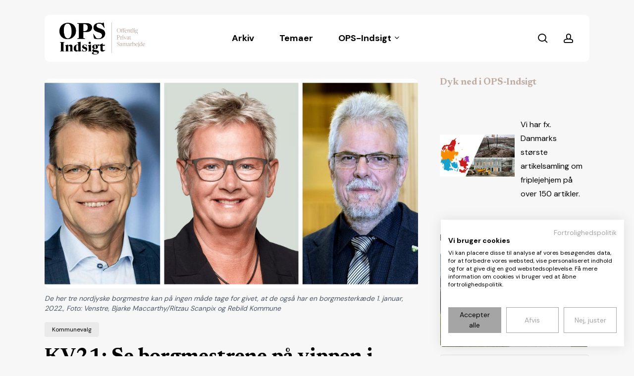

--- FILE ---
content_type: text/html
request_url: https://datawrapper.dwcdn.net/2cgSz/2/
body_size: 6375
content:
<!DOCTYPE html><html lang="da"><head><meta charset="UTF-8"><meta name="robots" content="noindex, nofollow"><meta name="viewport" content="width=device-width, initial-scale=1.0"><link rel="stylesheet" href="../../lib/vis/d3-maps-choropleth.datawrapper-data.af3acf12.css">
<link rel="alternate" type="application/json+oembed"
  href="https://api.datawrapper.de/v3/oembed?url=https://datawrapper.dwcdn.net/2cgSz/2/&format=json"
  title="oEmbed" />
</head><body><div class="dw-chart chart vis-height-fixed theme-datawrapper-data vis-d3-maps-choropleth" id="__svelte-dw"><div id="header" class="dw-chart-header"><h1 class="block headline-block">
<span class="block-inner">Se borgmestrene på vippen i Region Nordjylland</span>

                </h1><p class="block description-block">
<span class="block-inner">Klik på din kommune og se sandsynligheden for, at det nuværende borgmesterparti beholder posten efter kommunalvalget.</span>

                </p></div>

    





<div id="chart" aria-hidden="false" class="dw-chart-body content-below-chart"></div>





    <div id="footer" class="dw-chart-footer"><div class="footer-left">
                    <span class="footer-block byline-block">
                        <span class="block-inner"><span class="byline-caption">Kort:</span>
Peter Risager/NB-Kommune
</span>
                        
                    </span><span class="separator separator-before-source"></span>
                    <span class="footer-block source-block">
                        <span class="block-inner"><span class="source-caption">Kilde:</span>
    <span class="source">NB-Medier</span></span>
                        
                    </span><span class="separator separator-before-get-the-data"></span>
                    <span class="footer-block get-the-data-block">
                        <span class="block-inner"><a this="dataLink" class="dw-data-link" aria-label="Hent data: Se borgmestrene på vippen i Region Nordjylland" download="" target="_self" href="data">Hent data</a></span>
                        
                    </span>
            </div><div class="footer-center">
            </div><div class="footer-right">
            </div></div>

    

<div class="dw-after-body"></div>

<script type="text/javascript">
    setTimeout(function() {
        var img = document.createElement('img');
        img.setAttribute('width', 1);
        img.setAttribute('alt','');
        img.setAttribute('aria-hidden','true');
        img.setAttribute('height', 1);
        img.style.position = "absolute";
        img.style.top = "0px";
        img.setAttribute('src', '//stats.datawrapper.de/2cgSz/datawrapper.gif?r='+escape(document.referrer || ''));
        document.body.appendChild(img);
    },10);
</script>
</div><script>window.__DW_SVELTE_PROPS__ = JSON.parse("{\"chart\":{\"publicId\":\"2cgSz\",\"language\":\"da-DK\",\"theme\":\"datawrapper-data\",\"id\":\"2cgSz\",\"type\":\"d3-maps-choropleth\",\"title\":\"Se borgmestrene p\u00E5 vippen i Region Nordjylland\",\"lastEditStep\":5,\"publishedAt\":\"2021-10-07T14:11:29.000Z\",\"publicUrl\":\"https://datawrapper.dwcdn.net/2cgSz/1/\",\"publicVersion\":1,\"forkable\":false,\"isFork\":false,\"metadata\":{\"axes\":{\"keys\":\"Kommune\",\"values\":\"Odds\"},\"data\":{\"transpose\":false,\"column-format\":{\"C\":[],\"D\":[],\"E\":[],\"ID\":{\"type\":\"text\"},\"Nummer\":{\"type\":\"text\"},\"Kommune\":{\"type\":\"text\"}},\"upload-method\":\"upload\",\"vertical-header\":true,\"horizontal-header\":true},\"publish\":{\"blocks\":{\"logo\":false,\"embed\":false,\"download-pdf\":false,\"download-svg\":false,\"get-the-data\":true,\"download-image\":false},\"export-pdf\":null,\"export-svg\":null,\"embed-codes\":{\"embed-method-responsive\":\"<iframe title=\\\"Se borgmestrene p\u00E5 vippen i Region Nordjylland\\\" aria-label=\\\"map\\\" id=\\\"datawrapper-chart-2cgSz\\\" src=\\\"https://datawrapper.dwcdn.net/2cgSz/2/\\\" scrolling=\\\"no\\\" frameborder=\\\"0\\\" style=\\\"width: 0; min-width: 100% !important; border: none;\\\" height=\\\"513\\\"></iframe><script type=\\\"text/javascript\\\">!function(){\\\"use strict\\\";window.addEventListener(\\\"message\\\",(function(e){if(void 0!==e.data[\\\"datawrapper-height\\\"]){var t=document.querySelectorAll(\\\"iframe\\\");for(var a in e.data[\\\"datawrapper-height\\\"])for(var r=0;r<t.length;r++){if(t[r].contentWindow===e.source)t[r].style.height=e.data[\\\"datawrapper-height\\\"][a]+\\\"px\\\"}}}))}();\\n<\/script>\",\"embed-method-iframe\":\"<iframe title=\\\"Se borgmestrene p\u00E5 vippen i Region Nordjylland\\\" aria-label=\\\"map\\\" id=\\\"datawrapper-chart-2cgSz\\\" src=\\\"https://datawrapper.dwcdn.net/2cgSz/2/\\\" scrolling=\\\"no\\\" frameborder=\\\"0\\\" style=\\\"border: none;\\\" width=\\\"548\\\" height=\\\"513\\\"></iframe>\"},\"embed-width\":548,\"chart-height\":399.3024597167969,\"embed-height\":513,\"embed-heights\":{\"100\":451.020834,\"200\":425.020834,\"300\":400.020834,\"400\":400.020834,\"500\":400.020834,\"700\":400.020834,\"800\":400.020834,\"900\":400.020834,\"1000\":400.020834}},\"annotate\":{\"notes\":\"\"},\"describe\":{\"intro\":\"Klik p\u00E5 din kommune og se sandsynligheden for, at det nuv\u00E6rende borgmesterparti beholder posten efter kommunalvalget.\",\"byline\":\"Peter Risager/NB-Kommune\",\"source-url\":\"\",\"source-name\":\"NB-Medier\",\"number-append\":\"\",\"number-format\":\"-\",\"number-divisor\":0,\"number-prepend\":\"\",\"aria-description\":\"\"},\"visualize\":{\"labels\":{\"max\":24,\"type\":\"places\",\"places\":[{\"x\":12.5697326,\"y\":55.6868752,\"text\":\"K\u00F8benhavn\",\"type\":\"capital\",\"align\":\"br\",\"custom\":false,\"visible\":true,\"inverted\":false},{\"x\":10.2131652,\"y\":56.1497569,\"text\":\"Aarhus\",\"type\":\"point\",\"align\":\"br\",\"custom\":false,\"visible\":true,\"inverted\":false},{\"x\":9.919281,\"y\":57.0482003,\"text\":\"Aalborg\",\"type\":\"point\",\"align\":\"br\",\"custom\":false,\"visible\":true,\"inverted\":false},{\"x\":10.3855133,\"y\":55.399781,\"text\":\"Odense\",\"type\":\"point\",\"align\":\"bl\",\"custom\":false,\"visible\":true,\"inverted\":false},{\"x\":8.45191955,\"y\":55.4663993,\"text\":\"Esbjerg\",\"type\":\"point\",\"align\":\"br\",\"custom\":false,\"visible\":true,\"inverted\":false}],\"enabled\":false},\"legend\":{\"size\":100,\"title\":\"Sandsynlighed for at bevare borgmesterposten\",\"labels\":\"custom\",\"enabled\":true,\"reverse\":false,\"position\":\"tl\",\"hideItems\":[],\"offsetTop\":0,\"offsetLeft\":0,\"interactive\":false,\"labelFormat\":\"0.0\",\"orientation\":\"vertical\",\"customLabels\":[\"Meget usikker\",\"Usikker\",\"P\u00E5 vippen\",\"N\u00E6sten sikker\",\"Meget sikker\"]},\"basemap\":\"dk-municipalities\",\"sharing\":{\"auto\":true,\"enabled\":false},\"tooltip\":{\"body\":\"Den nuv\u00E6rende borgmester i {{ kommune }} Kommune er valgt for {{ nuvrende_borgmesters_parti }}. Partiets udsigt til at bevare borgmesterposten er {{ LOWER(partiers_udsigt_til_at_beholde_borgmesterposten) }}.\",\"title\":\"{{ kommune }} Kommune: {{ partiers_udsigt_til_at_beholde_borgmesterposten }}\",\"sticky\":true,\"enabled\":true,\"migrated\":true},\"zoomable\":true,\"map-align\":\"center\",\"colorscale\":{\"map\":[],\"mode\":\"discrete\",\"stops\":\"custom\",\"colors\":[{\"color\":\"#bc1a28\",\"position\":0.1164},{\"color\":\"#d86566\",\"position\":0.261},{\"color\":\"#f3afa4\",\"position\":0.3836},{\"color\":\"#b798b0\",\"position\":0.5346},{\"color\":\"#7a81bb\",\"position\":0.6666666666666667},{\"color\":\"#42508a\",\"position\":0.8333333333333334},{\"color\":\"#0a1e59\",\"position\":1}],\"palette\":0,\"rangeMax\":null,\"rangeMin\":\"\",\"stopCount\":5,\"customStops\":[null,\"21\",\"39\",\"61\",\"86\",99,null,\"\",\"\"],\"rangeCenter\":\"4.8\",\"categoryOrder\":[],\"interpolation\":\"equidistant\",\"categoryLabels\":[]},\"max-height\":650,\"map-padding\":0,\"map-key-attr\":\"KOMNAVN\",\"map-key-auto\":true,\"map-type-set\":\"true\",\"chart-type-set\":true,\"max-map-height\":650,\"min-label-zoom\":1.5,\"zoom-button-pos\":\"br\",\"map-label-format\":\"0,0.[00]\",\"text-annotations\":[],\"hide-empty-regions\":true,\"highlighted-series\":[],\"highlighted-values\":[],\"avoid-label-overlap\":true},\"json_error\":null},\"externalData\":null,\"createdAt\":\"2021-10-07T14:08:09.000Z\",\"lastModifiedAt\":\"2021-10-15T15:20:02.000Z\",\"forkedFrom\":\"67KDe\",\"organizationId\":null,\"authorId\":64600,\"folderId\":348},\"visualization\":{\"id\":\"d3-maps-choropleth\",\"namespace\":\"map\",\"title\":\"Choropleth map\",\"height\":\"fixed\",\"ariaLabel\":\"map\",\"less\":\"/home/ubuntu/code/plugins/d3-maps/less/d3-maps-choropleth.less\",\"script\":\"/home/ubuntu/code/plugins/d3-maps/static/d3-maps-choropleth.js\",\"dependencies\":{\"globalize\":false,\"jquery\":false,\"dayjs\":true,\"numeral\":true},\"axes\":{\"keys\":{\"accepts\":[\"text\"],\"preferred\":\"^(key|id|geo|ags|fips|iso)\"},\"values\":{\"accepts\":[\"number\",\"text\"]},\"labels\":{\"accepts\":[\"text\",\"number\"],\"optional\":true}},\"__plugin\":\"d3-maps\",\"libraries\":[],\"githead\":\"\",\"__title\":\"Choropleth map\"},\"theme\":{\"id\":\"datawrapper-data\",\"data\":{\"vis\":{\"column-chart\":{\"grid\":{\"vertical\":{\"tickLabels\":{\"hideZero\":true}}}},\"d3-bars-stacked\":{\"grid\":{\"horizontal\":{\"gridLines\":{\"major\":{\"opacity\":0.5},\"aboveChart\":true}}}},\"d3-scatter-plot\":{\"grid\":{\"horizontal\":{\"tickLabels\":{\"units\":\"last\"}}}},\"d3-pies\":{\"labels\":{\"group\":{\"name\":{\"fontSize\":14}},\"center\":{\"fontSize\":14}}},\"d3-maps-symbols\":{\"regionFill\":\"#ededed\"}},\"style\":{\"body\":{\"padding\":\"0px\",\"background\":\"transparent\"},\"chart\":{\"grid\":{\"general\":{\"baseLine\":{\"aboveChart\":true},\"tickLines\":{\"aboveChart\":true},\"tickLabels\":{\"units\":\"first\",\"aboveChart\":true}}}}},\"colors\":{\"picker\":{\"controls\":{\"hue\":true,\"lightness\":true,\"saturation\":true,\"hexEditable\":true},\"rowCount\":6},\"neutral\":\"#CCCCCC\",\"palette\":[\"#18a1cd\",\"#1d81a2\",\"#15607a\",\"#82f5cf\",\"#00dca6\",\"#09bb9f\",\"#c4c4c4\",\"#c71e1d\",\"#fa8c00\",\"#ffca76\",\"#ffe59c\"],\"negative\":\"#E31A1C\",\"positive\":\"#85B4D4\",\"gradients\":[[\"#f0f9e8\",\"#b6e3bb\",\"#75c8c5\",\"#4ba8c9\",\"#2989bd\",\"#0a6aad\",\"#254b8c\"],[\"#fcfcbe\",\"#fdc78d\",\"#fb8d67\",\"#e45563\",\"#ac337b\",\"#6b1f7b\",\"#2c1160\"],[\"#f0f723\",\"#fbbf2b\",\"#f38a47\",\"#d8586a\",\"#ac2790\",\"#6703a5\",\"#0d0787\"],[\"#fefaca\",\"#008b15\"],[\"#feebe2\",\"#fcc5c0\",\"#fa9fb5\",\"#f768a1\",\"#c51b8a\",\"#7a0177\"],[\"#ffffcc\",\"#c7e9b4\",\"#7fcdbb\",\"#41b6c4\",\"#2c7fb8\",\"#253494\"],[\"#8c510a\",\"#d8b365\",\"#f6e8c3\",\"#f5f7ea\",\"#c7eae5\",\"#5ab4ac\",\"#01665e\"],[\"#c51b7d\",\"#e9a3c9\",\"#fde0ef\",\"#faf6ea\",\"#e6f5d0\",\"#a1d76a\",\"#4d9221\"],[\"#b2182b\",\"#ef8a62\",\"#fddbc7\",\"#f8f6e9\",\"#d1e5f0\",\"#67a9cf\",\"#2166ac\"]],\"background\":\"#ffffff\",\"categories\":[[\"#F6D500\",\"#0B91A7\",\"#00CABD\",\"#C2C100\",\"#BA403E\",\"#EF7F36\",\"#2D4F84\",\"#85BDF4\",\"#9EF1BF\",\"#D3F3FD\"],[\"#7fc97f\",\"#beaed4\",\"#fdc086\",\"#ffff99\",\"#386cb0\",\"#f0027f\",\"#bf5b17\",\"#666666\"],[\"#fbb4ae\",\"#b3cde3\",\"#ccebc5\",\"#decbe4\",\"#fed9a6\",\"#ffffcc\",\"#e5d8bd\",\"#fddaec\",\"#f2f2f2\"],[\"#a6cee3\",\"#1f78b4\",\"#b2df8a\",\"#33a02c\",\"#fb9a99\",\"#e31a1c\",\"#fdbf6f\",\"#ff7f00\",\"#cab2d6\",\"#6a3d9a\",\"#ffff99\",\"#b15928\"]],\"bgBlendRatios\":{\"value\":0},\"chartContentBaseColor\":\"#181818\"},\"options\":{\"blocks\":{\"logo\":{\"data\":{\"height\":30}}}},\"metadata\":{\"publish\":{\"blocks\":{\"logo\":false,\"embed\":false,\"download-pdf\":false,\"download-svg\":false,\"get-the-data\":true,\"download-image\":false}}},\"typography\":{\"chart\":{\"color\":\"#181818\",\"fontSize\":12,\"typeface\":\"Roboto,sans-serif\"},\"links\":{\"color\":\"#18a1cd\",\"cursive\":0,\"fontWeight\":\"normal\",\"underlined\":0,\"typeface\":\"Roboto,sans-serif\"},\"notes\":{\"cursive\":1,\"fontSize\":12,\"fontWeight\":\"normal\",\"underlined\":0,\"color\":\"#656565\",\"typeface\":\"Roboto,sans-serif\"},\"footer\":{\"color\":\"#888\",\"cursive\":0,\"fontSize\":11,\"fontWeight\":\"normal\",\"underlined\":0,\"typeface\":\"Roboto,sans-serif\"},\"headline\":{\"cursive\":0,\"fontSize\":22,\"fontWeight\":\"bold\",\"underlined\":0,\"color\":\"#000000\",\"typeface\":\"Roboto,sans-serif\"},\"description\":{\"cursive\":0,\"fontSize\":14,\"fontWeight\":\"normal\",\"lineHeight\":17,\"underlined\":0,\"typeface\":\"Roboto,sans-serif\"},\"fontFamilies\":{\"Roboto\":[{\"name\":\"Roboto Regular\",\"style\":\"normal\",\"weight\":400},{\"name\":\"Roboto Light\",\"style\":\"normal\",\"weight\":300}]}},\"export\":{\"pdf\":{\"fonts\":{\"Roboto Bold\":\"https://static.dwcdn.net/css/fonts/roboto/ttf/Roboto-Bold.ttf\",\"Roboto Light\":\"https://static.dwcdn.net/css/fonts/roboto/ttf/Roboto-Light.ttf\",\"Roboto Medium\":\"https://static.dwcdn.net/css/fonts/roboto/ttf/Roboto-Medium.ttf\",\"Roboto Regular\":\"https://static.dwcdn.net/css/fonts/roboto/ttf/Roboto-Regular.ttf\",\"Roboto Bold Italic\":\"https://static.dwcdn.net/css/fonts/roboto/ttf/Roboto-BoldItalic.ttf\",\"Roboto Light Italic\":\"https://static.dwcdn.net/css/fonts/roboto/ttf/Roboto-LightItalic.ttf\",\"Roboto Medium Italic\":\"https://static.dwcdn.net/css/fonts/roboto/ttf/Roboto-MediumItalic.ttf\",\"Roboto Regular Italic\":\"https://static.dwcdn.net/css/fonts/roboto/ttf/Roboto-Italic.ttf\"},\"cmykColors\":[],\"defaultFont\":\"Roboto Regular\"}}},\"fonts\":{\"Roboto\":{\"type\":\"font\",\"import\":\"https://static.dwcdn.net/css/roboto.css\",\"method\":\"import\"}}},\"chartAfterBodyHTML\":\"<script type=\\\"text/javascript\\\">\\n    setTimeout(function() {\\n        var img = document.createElement('img');\\n        img.setAttribute('width', 1);\\n        img.setAttribute('alt','');\\n        img.setAttribute('aria-hidden','true');\\n        img.setAttribute('height', 1);\\n        img.style.position = \\\"absolute\\\";\\n        img.style.top = \\\"0px\\\";\\n        img.setAttribute('src', '//stats.datawrapper.de/2cgSz/datawrapper.gif?r='+escape(document.referrer || ''));\\n        document.body.appendChild(img);\\n    },10);\\n<\/script>\\n\",\"chartAfterHeadHTML\":\"<link rel=\\\"alternate\\\" type=\\\"application/json+oembed\\\"\\n  href=\\\"https://api.datawrapper.de/v3/oembed?url=https://datawrapper.dwcdn.net/2cgSz/2/&format=json\\\"\\n  title=\\\"oEmbed\\\" />\\n\",\"translations\":{\"Chart:\":\"Grafik:\",\"Map:\":\"Kort:\",\"Table:\":\"Tabel:\",\"footer / based-on\":\"Baseret p\u00E5\",\"Get the data\":\"Hent\u00A0data\",\"Embed\":\"Integrer\",\"Download Image\":\"Download billede\",\"Source\":\"Kilde\",\"Created with\":\"Lavet med\",\"Download SVG\":\"Download SVG\",\"Download PDF\":\"Download PDF\",\"edit-in-datawrapper\":\"Create a copy\",\"xy-grid / axis-x-number\":\"Horizontal axis, ranging from %from% to %to%.\",\"xy-grid / axis-x-text\":\"Horizontal category axis, ranging from %from% to %to%.\",\"xy-grid / axis-y-number\":\"Vertical axis, ranging from %from% to %to%.\",\"xy-grid / axis-y-text\":\"Vertical category axis, ranging from %from% to %to%.\",\"xy-grid / axis-log\":\"Axis uses logarithmic scale.\",\"xy-grid / axis-y-date\":\"Vertical date axis, ranging from %from% to %to%.\",\"xy-grid / axis-x-date\":\"Horizontal date axis, ranging from %from% to %to%.\",\"area-chart / single\":\"Area chart with one area\",\"area-chart / multiple\":\"Area chart with %count% areas\",\"stacked-area-chart / multiple\":\"Stacked area chart with %count% areas\",\"stacked-area-chart / single\":\"Stacked area chart with one area\",\"line-chart / multiple\":\"Line chart with %count% lines\",\"line-chart / single\":\"Line chart with a single line\",\"annotations / single\":\"The chart has one annotation.\",\"annotations / multiple\":\"The chart has %count% annotations.\",\"line-values\":\"Line showing %count% values for \\\"%name%\\\".\",\"area-values\":\"Area showing %count% values for \\\"%name%\\\".\",\"xy-grid / axis-x-log\":\"Horizontal axis, ranging from %from% to %to%.\",\"xy-grid / axis-y-log\":\"Vertical axis, ranging from %from% to %to%.\",\"footer / map data\":\"Kortdata\",\"other\":\"\u00D8vrige\",\"total\":\"I alt\",\"scatterplot\":\"Scatterplot with %count% symbols\",\"axis-labels\":\"The horizontal axis is labeled as \\\"%xlabel%\\\", the vertical axis is labeled as \\\"%ylabel%\\\".\",\"labels-more-than-7\":\"Some symbols are labelled, including %labels%, and %others% others.\",\"labels-less-than-7\":\"%count% symbols are labelled: %labels%, and \\\"%last%\\\".\",\"expanded-view-note\":\"This is the extended area for the inset map on mobile. You can disable this feature.\",\"show-more\":\"Vis $0 mere\",\"show-less\":\"Vis f\u00E6rre\",\"pagination\":\"Side $0 af $1\",\"search-placeholder\":\"S\u00F8g\",\"no-results-found\":\"Ingen linjer matcher s\u00F8gningen\"},\"assets\":{\"dataset.csv\":{\"url\":\"dataset.csv\"},\"dk-municipalities.json\":{\"url\":\"../../lib/basemaps/dk-municipalities.8380143e.json\"}},\"externalDataUrl\":\"static.dwcdn.net/data\",\"blocks\":[{\"source\":{\"js\":\"../../lib/blocks/subscriptions.chart-blocks.67d89b1b.js\",\"css\":\"../../lib/blocks/subscriptions.chart-blocks.c4ec9364.css\"},\"blocks\":[{\"id\":\"attribution\",\"region\":\"footerLeft\",\"priority\":99,\"component\":\"CreatedWithDatawrapper\",\"data\":{\"userRequiresAttribution\":true}}]}],\"isIframe\":true,\"isPreview\":false,\"locales\":{\"dayjs\":{\"base\":\"(function() {\\n    return {\\n        name: 'da',\\n        weekdays: 's\u00F8ndag_mandag_tirsdag_onsdag_torsdag_fredag_l\u00F8rdag'.split('_'),\\n        weekdaysShort: 's\u00F8n._man._tirs._ons._tors._fre._l\u00F8r.'.split('_'),\\n        weekdaysMin: 's\u00F8._ma._ti._on._to._fr._l\u00F8.'.split('_'),\\n        months: 'januar_februar_marts_april_maj_juni_juli_august_september_oktober_november_december'.split('_'),\\n        monthsShort: 'jan._feb._mar._apr._maj_juni_juli_aug._sept._okt._nov._dec.'.split('_'),\\n        weekStart: 1,\\n        yearStart:4,\\n        ordinal: function(n) {\\n            return n + '.';\\n        },\\n        formats: {\\n            LT: 'HH:mm',\\n            LTS: 'HH:mm:ss',\\n            L: 'DD.MM.YYYY',\\n            LL: 'D. MMMM YYYY',\\n            LLL: 'D. MMMM YYYY HH:mm',\\n            LLLL: 'dddd [d.] D. MMMM YYYY [kl.] HH:mm'\\n        },\\n        relativeTime: {\\n            future: 'om %s',\\n            past: '%s siden',\\n            s: 'f\u00E5 sekunder',\\n            m: 'et minut',\\n            mm: '%d minutter',\\n            h: 'en time',\\n            hh: '%d timer',\\n            d: 'en dag',\\n            dd: '%d dage',\\n            M: 'en m\u00E5ned',\\n            MM: '%d m\u00E5neder',\\n            y: 'et \u00E5r',\\n            yy: '%d \u00E5r'\\n        }\\n    };\\n})();\\n\",\"custom\":{}},\"numeral\":{\"base\":\"(function() {\\n    // numeral.js locale configuration\\n    // locale : danish denmark (dk)\\n    // author : Michael Storgaard : https://github.com/mstorgaard\\n\\n    return {\\n        delimiters: {\\n            thousands: '.',\\n            decimal: ','\\n        },\\n        abbreviations: {\\n            thousand: 'k',\\n            million: 'mio',\\n            billion: 'mia',\\n            trillion: 'b'\\n        },\\n        ordinal: function(number) {\\n            return '.';\\n        },\\n        currency: {\\n            symbol: 'DKK'\\n        }\\n    };\\n})();\\n\",\"custom\":{}}},\"polyfillUri\":\"../../lib/vendor\"}");
window.__DW_SVELTE_PROPS__.isStylePlain = /[?&]plain=1/.test(window.location.search);
window.__DW_SVELTE_PROPS__.isStyleStatic = /[?&]static=1/.test(window.location.search);
</script><script src="../../lib/load-polyfills.0d937b19.js"></script><script src="../../lib/vendor/dw-2.0.min.4d95d733.js"></script><script src="../../lib/vis/d3-maps-choropleth.088dd682.js"></script><script>window.parent.postMessage('datawrapper:vis:reload', '*');
</script><script src="../../lib/main.9e701201.js"></script></body></html>

--- FILE ---
content_type: text/css; charset=UTF-8
request_url: https://www.ops-indsigt.dk/wp-content/uploads/custom-css-js/4580.css?v=6824
body_size: -236
content:
/******* Do not edit this file *******
Simple Custom CSS and JS - by Silkypress.com
Saved: Feb 08 2024 | 08:31:01 */
/* Add your CSS code here.

For example:
.example {
    color: red;
}

For brushing up on your CSS knowledge, check out https://www.w3schools.com/css/css_syntax.asp

End of comment */ 

.single-post .featured-media-under-header__cat-wrap {
    margin-top: 18px;
}

a.tophistorie {
    display: none!important;
}

--- FILE ---
content_type: text/css; charset=UTF-8
request_url: https://www.ops-indsigt.dk/wp-content/uploads/custom-css-js/4316.css?v=2849
body_size: 1279
content:
/******* Do not edit this file *******
Simple Custom CSS and JS - by Silkypress.com
Saved: Feb 21 2024 | 12:19:41 */
/******* Do not edit this file *******
Simple Custom CSS and JS - by Silkypress.com
Saved: Feb 01 2024 | 07:59:06 */
/******* Do not edit this file *******
Simple Custom CSS and JS - by Silkypress.com
Saved: Feb 01 2024 | 07:55:24 */
/******* Do not edit this file *******
Simple Custom CSS and JS - by Silkypress.com
Saved: Feb 01 2024 | 07:52:30 */
/******* Do not edit this file *******
Simple Custom CSS and JS - by Silkypress.com
Saved: Feb 01 2024 | 07:50:13 */
/******* Do not edit this file *******
Simple Custom CSS and JS - by Silkypress.com
Saved: Feb 01 2024 | 07:46:14 */
/******* Do not edit this file *******
Simple Custom CSS and JS - by Silkypress.com
Saved: Feb 01 2024 | 07:27:37 */
/******* Do not edit this file *******
Simple Custom CSS and JS - by Silkypress.com
Saved: Jan 31 2024 | 12:15:39 */
/******* Do not edit this file *******
Simple Custom CSS and JS - by Silkypress.com
Saved: Jan 31 2024 | 12:09:04 */
/******* Do not edit this file *******
Simple Custom CSS and JS - by Silkypress.com
Saved: Jan 30 2024 | 14:37:39 */
/******* Do not edit this file *******
Simple Custom CSS and JS - by Silkypress.com
Saved: Jan 30 2024 | 14:34:41 */
/******* Do not edit this file *******
Simple Custom CSS and JS - by Silkypress.com
Saved: Jan 30 2024 | 14:34:01 */
/******* Do not edit this file *******
Simple Custom CSS and JS - by Silkypress.com
Saved: Jan 30 2024 | 14:33:10 */
/******* Do not edit this file *******
Simple Custom CSS and JS - by Silkypress.com
Saved: Jan 30 2024 | 14:30:21 */
/******* Do not edit this file *******
Simple Custom CSS and JS - by Silkypress.com
Saved: Jan 30 2024 | 14:21:50 */
/******* Do not edit this file *******
Simple Custom CSS and JS - by Silkypress.com
Saved: Jan 30 2024 | 14:16:31 */
/******* Do not edit this file *******
Simple Custom CSS and JS - by Silkypress.com
Saved: Jan 30 2024 | 14:14:31 */
/******* Do not edit this file *******
Simple Custom CSS and JS - by Silkypress.com
Saved: Jan 30 2024 | 14:10:11 */
/******* Do not edit this file *******
Simple Custom CSS and JS - by Silkypress.com
Saved: Jan 30 2024 | 14:02:54 */
/******* Do not edit this file *******
Simple Custom CSS and JS - by Silkypress.com
Saved: Jan 30 2024 | 13:55:21 */
/******* Do not edit this file *******
Simple Custom CSS and JS - by Silkypress.com
Saved: Jan 30 2024 | 13:53:55 */
/******* Do not edit this file *******
Simple Custom CSS and JS - by Silkypress.com
Saved: Jan 30 2024 | 13:52:50 */
/******* Do not edit this file *******
Simple Custom CSS and JS - by Silkypress.com
Saved: Jan 30 2024 | 13:46:08 */
/******* Do not edit this file *******
Simple Custom CSS and JS - by Silkypress.com
Saved: Jan 30 2024 | 13:38:16 */
/******* Do not edit this file *******
Simple Custom CSS and JS - by Silkypress.com
Saved: Jan 30 2024 | 13:27:53 */
/******* Do not edit this file *******
Simple Custom CSS and JS - by Silkypress.com
Saved: Jan 30 2024 | 12:44:32 */
/******* Do not edit this file *******
Simple Custom CSS and JS - by Silkypress.com
Saved: Jan 29 2024 | 11:28:45 */
/******* Do not edit this file *******
Simple Custom CSS and JS - by Silkypress.com
Saved: Jan 29 2024 | 10:42:19 */
/******* Do not edit this file *******
Simple Custom CSS and JS - by Silkypress.com
Saved: Jan 29 2024 | 10:41:17 */
/******* Do not edit this file *******
Simple Custom CSS and JS - by Silkypress.com
Saved: Jan 29 2024 | 09:37:11 */
/******* Do not edit this file *******
Simple Custom CSS and JS - by Silkypress.com
Saved: Jan 25 2024 | 14:17:20 */
/******* Do not edit this file *******
Simple Custom CSS and JS - by Silkypress.com
Saved: Jan 25 2024 | 12:54:20 */
/******* Do not edit this file *******
Simple Custom CSS and JS - by Silkypress.com
Saved: Jan 25 2024 | 12:15:05 */
/******* Do not edit this file *******
Simple Custom CSS and JS - by Silkypress.com
Saved: Jan 25 2024 | 12:04:53 */
/******* Do not edit this file *******
Simple Custom CSS and JS - by Silkypress.com
Saved: Jan 25 2024 | 12:03:52 */
/******* Do not edit this file *******
Simple Custom CSS and JS - by Silkypress.com
Saved: Jan 25 2024 | 09:32:32 */
/******* Do not edit this file *******
Simple Custom CSS and JS - by Silkypress.com
Saved: Jan 19 2024 | 08:17:57 */
/******* Do not edit this file *******
Simple Custom CSS and JS - by Silkypress.com
Saved: Jan 19 2024 | 08:16:23 */
/******* Do not edit this file *******
Simple Custom CSS and JS - by Silkypress.com
Saved: Jan 19 2024 | 07:53:04 */
/******* Do not edit this file *******
Simple Custom CSS and JS - by Silkypress.com
Saved: Jan 19 2024 | 07:52:33 */
/* Add your CSS code here.

For example:
.example {
    color: red;
}

For brushing up on your CSS knowledge, check out http://www.w3schools.com/css/css_syntax.asp

End of comment */ 



._custom-post-category-not-featured-container .nectar-category-grid-item {
    padding-bottom: 100px!important;
    border: 1px rgb(185 185 185) solid;
    border-radius: 5px;
}

h3.cat-heading {}

._custom-post-category-not-featured-container .nectar-category-grid-item h3.cat-heading {max-width: 100%!important;display: flex;white-space: pre-wrap;hyphens: auto;-webkit-hyphens: auto;-moz-hyphens: auto;-ms-hyphens: auto;}

._custom-post-category-not-featured-container .nectar-category-grid-item .content {
    display: flex;
    flex-direction: column;
    top: 50%;
    left: 50%;
    transform: translate3d(-50%, -50%, 0px);
    bottom: 0;
}

._custom-post-category-not-featured-container .nectar-category-grid-item h3.c {}

._custom-post-category-not-featured-container .nectar-category-grid-item .inner {
    background: none;
}

._custom-post-category-not-featured-container .nectar-category-grid-item {
}



.featured-media-under-header__meta-wrap .meta-author img {
    margin-bottom: 0;
}

.main-content .featured-media-under-header {
    display: grid;
    padding: 0;
    grid-template-columns: repeat(1, minmax(0, 1fr));
    padding-bottom: 30px;
}

.featured-media-under-header__featured-media {
    margin-top: 0!important;
    grid-column-start: 1;
    grid-row-start: 1;
}

span.post-featured-img.page-header-bg-image img {
    border-radius: 10px;
}

._custom-image-credit {
    grid-column-start: 1;
    grid-row-start: 2;
    margin-top: 10px;
    font-size: 14px;
    font-weight: 300;
    font-style: italic;
    color: rgb(75 85 99);
    line-height: 20px;
}

#header-outer #top nav ul #search-btn a:hover span {
    color: #878787!important;
}

#header-outer #top nav ul #nectar-user-account a:hover span {
        color: #878787!important;
}

div#author-bio {
    display: none;
}

#search-results .result .title a {
    color: #000!important;
}



._custom-grid-cat-height-column .nectar-post-grid .meta-category a {
    margin-bottom: 5px;
}

body .container-wrap {
    padding-top: 30px!important;
}


@media only screen and (max-width: 1000px) {
 .nectar-post-grid-wrap[data-style=content_overlaid] .nectar-post-grid-item .content {
    padding: 30px!important;
}

.nectar-post-grid .nectar-post-grid-item .content .item-main {
    line-height: 20px;
}
	
.home .nectar-post-grid-wrap[data-style="content_next_to_image"] [data-vertical-align="middle"] .nectar-post-grid-item .inner {
    gap: 5%;
}
	body.material #search-outer #search {
    height: fit-content;
}

body.material #header-outer #search-outer {
    min-height: 0;
}
}



.widget .nectar_widget[class*=nectar_blog_posts_][data-style=featured-image-left]>li a .popular-featured-img {
    width: 33%;
    padding-bottom: 33%;
    border-radius: 10px;
}

.widget .nectar_widget[class*=nectar_blog_posts_][data-style=featured-image-left]>li a .meta-wrap {
    width: 66%;
    padding-left: 10%;
}

body .widget .nectar_widget[class*=nectar_blog_posts_]>li .post-title {font-family: 'Newsreader';font-size: 18px;}

@media only screen and (min-width: 1000px) {
.home ul.nectar_blog_posts_popular.nectar_widget {
    display: grid;
    grid-template-columns: repeat(3, minmax(0, 1fr));
    gap: 20px;
}


}

@media only screen and (max-width: 1000px) {
#sidebar .widget.nectar_popular_posts_widget {
    margin-bottom: 0;
}
	body.material #search-outer #search #search-box input[type="text"]::placeholder {
    color: #737373!important;
}
	div#sidebar {
    margin-bottom: 0;
}
	
.related-post-wrap[data-using-post-pagination=false] {
    margin-top: 0px;
}
	._custom-cat-grid .nectar-category-grid-item {
    padding-bottom: 50%!important;
}
	
	.widget .nectar_widget[class*=nectar_blog_posts_][data-style=featured-image-left]>li a .meta-wrap {
    padding-left: 5%;
}

._custom-sam-partner p {
    text-align: center;
}
}






._custom-cat-grid .bg-overlay {
    /* border-radius: 10px!important; */
}


._custom-cat-grid .nectar-category-grid-item {
    border-radius: 10px!important;
    overflow: hidden;
}

._custom-cat-grid .nectar-category-grid-item {}

.nectar-post-grid-wrap[data-style="content_next_to_image"] .content_next_to_image_divider_e5e5e5[data-columns="1"] .nectar-post-grid-item:not(:last-child) {
    border-bottom: none;
    padding-bottom: 0!important;
}

.widget.nectar_popular_posts_widget {
    margin-top: 10px;
}

.nectar-underline h1, .nectar-underline h2, .nectar-underline h3, .nectar-underline h4, .nectar-underline h5 {
    display: inline-flex;
}




body.material #search-results .result .inner-wrap h2 > span {
    display: none;
}

body.material #search-results .result .inner-wrap {
    border-radius: 10px;
}

a.tophistorie.style-button {
    display: none;
}

.featured-media-under-header__excerpt {font-family: Newsreader;font-size: 22px;line-height: 28px;font-weight: 700;}

._custom-post-category-not-featured-container .nectar-category-grid-item .nectar-category-grid-item-bg {
    display: none;
}

._custom-ugens-ops {
    margin-bottom: 5px!important;
}

._custom-featured-articles-top .nectar-post-grid-wrap {
    margin-bottom: 20px;
}
@media only screen and (min-width: 1000px) {
._custom-featured-articles-top .nectar-post-grid {
    grid-auto-rows: minmax(calc(30vh - 10px),auto)!important;
}

._custom-featured-articles-row .wpb_column.column_container.vc_column_container.col.child_column:first-child {
    padding-right: 10px;
}

}
@media only screen and (max-width: 1000px) {
	
._custom-first-featured-article .nectar-post-grid-item {
    min-height: 30vh!important;
}
	
}



.post-content a {
    text-decoration: underline;
}

--- FILE ---
content_type: text/css
request_url: https://datawrapper.dwcdn.net/lib/vis/d3-maps-choropleth.datawrapper-data.af3acf12.css
body_size: 5635
content:
@import "https://static.dwcdn.net/css/roboto.css";
body{background:transparent;margin:0;padding:0}body.vis-height-fit{overflow:hidden}.chart{color:#181818;font-family:Roboto,sans-serif;font-size:12px;height:100%;margin:0;padding:0}.chart.vis-height-fit{overflow:hidden}.chart a{color:#18a1cd;text-decoration:none}.chart .dw-chart-header{min-height:1px;overflow:auto;position:relative}.chart .dw-chart-header .header-right{position:absolute;right:10px;z-index:20}.chart .dw-chart-header .headline-block{margin:0 0 10px}.chart .dw-chart-header h1{color:#000;font-size:22px;font-weight:700}.chart .dw-chart-header h1,.chart .dw-chart-header p{font-family:Roboto,sans-serif;font-style:normal;margin:0;text-decoration:none}.chart .dw-chart-header p{font-size:14px;font-weight:400;line-height:17px}.chart .dw-chart-header .description-block{margin:5px 0 10px}.chart .dw-chart-body.dark-bg .label span{fill:#f1f1f1;fill:#181818;color:#f1f1f1;color:#181818}.chart .dw-chart-body .bc-grid-line{border-left-style:solid}.chart .dw-chart-body.content-below-chart{margin:0 0 20px}.chart .sr-only{height:1px;left:-9999px;position:absolute}.chart .label,.chart .labels text{font-size:12px}.chart .label span,.chart .label tspan{fill:#333;fill:#181818;color:#333;color:#181818}.chart .label span{text-shadow:0 0 2px #fff}.chart .label.inverted span{color:#fff;text-shadow:0 0 2px #000}.chart .label.inside:not(.inverted) span{color:#333;text-shadow:0 0 2px #fff}.chart .label.outline span{text-shadow:0 1px 0 #fff,1px 0 0 #fff,0 -1px 0 #fff,-1px 0 0 #fff,1px 1px 0 #fff,1px -1px 0 #fff,-1px -1px 0 #fff,-1px 1px 0 #fff,0 2px 1px #fff,2px 0 1px #fff,0 -2px 1px #fff,-2px 0 1px #fff,-1px 2px 0 #fff,2px -1px 0 #fff,-1px -2px 0 #fff,-2px -1px 0 #fff,1px 2px 0 #fff,2px 1px 0 #fff,1px -2px 0 #fff,-2px 1px 0 #fff}.chart .label.axis-label span{text-shadow:-1px -1px 2px #fff,-1px 0 2px #fff,-1px 1px 2px #fff,0 -1px 2px #fff,0 1px 2px #fff,1px -1px 2px #fff,1px 0 2px #fff,1px 1px 2px #fff}.chart .label sup{text-shadow:none}.chart .label.highlighted{font-weight:700}.chart .label.highlighted,.chart .label .label.axis{font-size:12px;z-index:100}.chart .label.hover{font-weight:700}.chart .label.smaller span{font-size:80%}.chart .dw-above-footer{font-style:normal;margin:0 0 5px;position:relative;text-decoration:none}.chart .notes-block{color:#656565;font-family:Roboto,sans-serif;font-size:12px;font-style:italic;font-weight:400;position:relative;text-decoration:none}.chart .dw-below-footer{font-style:normal;position:relative;text-decoration:none}.chart #footer,.chart .dw-chart-footer{align-items:center;color:#888;display:flex;font-family:Roboto,sans-serif;font-size:11px;font-style:normal;font-weight:400;justify-content:space-between;text-decoration:none}.chart #footer>div>.footer-block,.chart .dw-chart-footer>div>.footer-block{display:inline}.chart #footer>div>.footer-block.hidden,.chart .dw-chart-footer>div>.footer-block.hidden{display:none}.chart #footer>div>.footer-block a[href=""],.chart .dw-chart-footer>div>.footer-block a[href=""]{border-bottom:0;color:#888;padding:0;pointer-events:none;text-decoration:none}.chart #footer .footer-right,.chart .dw-chart-footer .footer-right{text-align:right}.chart #footer .separator,.chart .dw-chart-footer .separator{display:inline-block;font-style:normal}.chart #footer .separator:before,.chart .dw-chart-footer .separator:before{content:"•";display:inline-block}.chart #footer>div>.footer-block:first-child:before,.chart #footer>div>.source-block:first-child:before,.chart #footer>div>a:first-child:before,.chart .dw-chart-footer>div>.footer-block:first-child:before,.chart .dw-chart-footer>div>.source-block:first-child:before,.chart .dw-chart-footer>div>a:first-child:before{content:"";display:none}.chart .dw-chart-footer a,.chart .notes-block a{color:#18a1cd;font-family:Roboto,sans-serif;font-style:normal;font-weight:400;-webkit-text-decoration:nonee;text-decoration:nonee}.chart .notes-block a{font-style:italic}.chart .dw-chart-footer a{font-style:normal}.chart a img{border:0}.chart .hide{display:none}.chart .dw-tooltip{color:#333}.chart .tooltip{padding-bottom:0;z-index:200}.chart .tooltip .content{background-color:#fff;border:1px solid #888;box-shadow:2px 2px 2px rgba(0,0,0,.2);padding:5px 8px}.chart .tooltip label{font-weight:700}.chart .tooltip label:after{content:": "}.chart .logo{bottom:0;position:absolute;right:0}.chart .logo .big{display:none}.chart svg .axis,.chart svg .grid,.chart svg .tick,.chart svg rect{shape-rendering:crispEdges}.chart .filter-links{border-bottom:1px solid #ccc;font-size:12px;height:30px;overflow-x:hidden;overflow-y:hidden}.chart .filter-links a{color:#666;height:28px;line-height:28px;padding:10px;text-decoration:none}.chart .filter-links a:hover{color:#222}.chart .filter-links a.active{border-bottom:3px solid #555;box-shadow:none;color:#000;cursor:default;font-weight:700;padding:10px 10px 6px;text-decoration:none}.chart .filter-select{background-color:#fff;border:1px solid #ccc;border-radius:4px 4px 4px 4px;font-size:12px;padding:4px 6px;vertical-align:middle}.chart.plain #footer{height:10px}.chart .hidden,.chart.js .noscript{display:none}.chart .label.annotation span{background:transparent}.chart .legend-item.hover .label{font-weight:700}.clearfix:after{clear:both;content:".";display:block;height:0;line-height:0;visibility:hidden}.clearfix{display:inline-block}html[xmlns] .clearfix{display:block}* html .clearfix{height:1%}.point{background:#fff;border:1px solid #ccc;border-radius:20px;cursor:pointer;display:inline-block;height:20px;position:absolute;top:20px;width:20px;z-index:100}.point:hover{background:#ebebeb}.point.active{background:#ccc;border-color:#888;border-radius:20px;height:20px;top:20px;width:20px}.line,.point-label{position:absolute}.line{background:#ccc;height:1px;left:0;top:30px;z-index:1}.vis-donut-chart path,.vis-election-donut-chart path,.vis-pie-chart path{stroke-width:.5px}.static .chart a{color:#181818}.static .chart .dw-chart-header h1 a{color:#000}.static .chart .dw-chart-footer a{color:#181818;color:#888}.static .chart .notes-block a{color:#181818;color:#656565}.dw-after-body{position:absolute}.chart.vis-d3-maps-choropleth{overflow:hidden;position:relative}.chart.vis-d3-maps-choropleth .map-key{position:absolute}.chart.vis-d3-maps-choropleth .annotations-inner.svelte-1r6aetx{height:100%;pointer-events:none;width:100%}.chart.vis-d3-maps-choropleth .annotations-inner.editing.svelte-1r6aetx{pointer-events:auto}.chart.vis-d3-maps-choropleth .annotations-inner.create-mode.svelte-1r6aetx{cursor:crosshair;pointer-events:auto;-webkit-user-select:none;-moz-user-select:none;-ms-user-select:none;user-select:none}.chart.vis-d3-maps-choropleth .annotations-inner.create-mode.svelte-1r6aetx .text-annotation,.chart.vis-d3-maps-choropleth .annotations-inner.create-mode.svelte-1r6aetx .text-annotation .resizer{pointer-events:none}.chart.vis-d3-maps-choropleth .range-annotations.svelte-1r6aetx{height:100%;overflow:hidden;position:absolute;width:100%}.chart.vis-d3-maps-choropleth .create-rect.text.svelte-1r6aetx{background:rgba(255,0,221,.1);outline:1px solid rgba(255,0,221,.95);position:absolute}.chart.vis-d3-maps-choropleth .create-rect.range.svelte-1r6aetx{background:rgba(0,0,0,.1);position:absolute}.chart.vis-d3-maps-choropleth .annotation-keys{margin-top:10px;width:100%}.chart.vis-d3-maps-choropleth .annotation-keys.hide{display:none}.chart.vis-d3-maps-choropleth .annotation-keys .key{align-items:baseline;display:flex;margin-bottom:5px}.chart.vis-d3-maps-choropleth .annotation-keys .num{align-items:center;border:1px solid #222;border-radius:50%;display:flex;flex:0 0 auto;font-size:12px;height:20px;justify-content:center;margin-right:5px;width:20px}.chart.vis-d3-maps-choropleth .annotation-keys .num.dw-bold{font-weight:700}.chart.vis-d3-maps-choropleth .create-mode .range-annotation{pointer-events:none!important}.chart.vis-d3-maps-choropleth .range-annotation.svelte-11oj9tu.svelte-11oj9tu{left:0;pointer-events:none;position:absolute;top:0}.chart.vis-d3-maps-choropleth .range-annotation.edit-mode.svelte-11oj9tu.svelte-11oj9tu{align-items:center;display:flex;justify-content:center;pointer-events:auto;z-index:1}.chart.vis-d3-maps-choropleth .range-annotation.edit-mode.svelte-11oj9tu:hover .dot.svelte-11oj9tu{opacity:1!important}.chart.vis-d3-maps-choropleth .range-annotation.edit-mode.selected.svelte-11oj9tu.svelte-11oj9tu{z-index:2}.chart.vis-d3-maps-choropleth .range-annotation.edit-mode.selected.svelte-11oj9tu .dot.svelte-11oj9tu{opacity:1}.chart.vis-d3-maps-choropleth .range-annotation.edit-mode.selected.range.svelte-11oj9tu.svelte-11oj9tu{outline:1px solid rgba(255,0,221,.95);z-index:2}.chart.vis-d3-maps-choropleth .range-annotation.edit-mode.selected.line.svelte-11oj9tu.svelte-11oj9tu{border-color:rgba(255,0,221,.95)!important}.chart.vis-d3-maps-choropleth .range-annotation.edit-mode.range.svelte-11oj9tu.svelte-11oj9tu{background:transparent!important;z-index:1}.chart.vis-d3-maps-choropleth .range-annotation.edit-mode.range.svelte-11oj9tu .dot-drag.svelte-11oj9tu{align-items:center;cursor:-webkit-grab;cursor:grab;display:flex;height:20px;justify-content:center;width:20px}.chart.vis-d3-maps-choropleth .range-annotation.edit-mode.range.svelte-11oj9tu .dot-drag .dot.svelte-11oj9tu{background:rgba(255,0,221,.95);height:5px;opacity:0;transition:opacity .2s;width:5px}.chart.vis-d3-maps-choropleth .range-annotation.x.svelte-11oj9tu.svelte-11oj9tu{height:100%}.chart.vis-d3-maps-choropleth .range-annotation.y.svelte-11oj9tu.svelte-11oj9tu{width:100%}.chart.vis-d3-maps-choropleth .range-annotation.range.svelte-11oj9tu.svelte-11oj9tu{z-index:-1}.chart.vis-d3-maps-choropleth .range-annotation.line.svelte-11oj9tu.svelte-11oj9tu{background:transparent;border-width:0;z-index:1}.chart.vis-d3-maps-choropleth .range-annotation.line.x.svelte-11oj9tu.svelte-11oj9tu{height:100%;width:0}.chart.vis-d3-maps-choropleth .range-annotation.line.y.svelte-11oj9tu.svelte-11oj9tu{height:0;width:100%}.chart.vis-d3-maps-choropleth .create-mode .range-annotation{pointer-events:none}.chart.vis-d3-maps-choropleth .resizers.svelte-15xph4v.svelte-15xph4v{height:100%;left:0;pointer-events:none;position:absolute;top:0;width:100%}.chart.vis-d3-maps-choropleth .resizer.svelte-15xph4v.svelte-15xph4v{align-items:center;display:flex;justify-content:center;pointer-events:auto;position:absolute}.chart.vis-d3-maps-choropleth .resizer.x.svelte-15xph4v.svelte-15xph4v{cursor:ew-resize;height:100%;top:0;width:5px}.chart.vis-d3-maps-choropleth .resizer.y.svelte-15xph4v.svelte-15xph4v{cursor:ns-resize;height:5px;left:0;width:100%}.chart.vis-d3-maps-choropleth .resizer.drag.svelte-15xph4v.svelte-15xph4v{cursor:-webkit-grab;cursor:grab}.chart.vis-d3-maps-choropleth .resizer.drag.svelte-15xph4v.svelte-15xph4v:active{cursor:-webkit-grabbing;cursor:grabbing}.chart.vis-d3-maps-choropleth .resizer.l.svelte-15xph4v.svelte-15xph4v{left:-3px}.chart.vis-d3-maps-choropleth .resizer.r.svelte-15xph4v.svelte-15xph4v{right:-3px}.chart.vis-d3-maps-choropleth .resizer.t.svelte-15xph4v.svelte-15xph4v{top:-3px}.chart.vis-d3-maps-choropleth .resizer.b.svelte-15xph4v.svelte-15xph4v{bottom:-3px}.chart.vis-d3-maps-choropleth .resizer-inner.svelte-15xph4v.svelte-15xph4v{background:rgba(255,0,221,.35);border-radius:2px;opacity:0;position:absolute;transition:opacity .2s}.chart.vis-d3-maps-choropleth .resizer.x.svelte-15xph4v .resizer-inner.svelte-15xph4v{height:50%;max-height:40px;min-height:10px;width:5px}.chart.vis-d3-maps-choropleth .resizer.y.svelte-15xph4v .resizer-inner.svelte-15xph4v{height:5px;max-width:40px;min-width:10px;width:50%}.chart.vis-d3-maps-choropleth .range-annotation:hover .resizer-inner.svelte-15xph4v.svelte-15xph4v,.chart.vis-d3-maps-choropleth .text:hover .resizer-inner.svelte-15xph4v.svelte-15xph4v{opacity:1}.chart.vis-d3-maps-choropleth *{@import "../node_modules/@datawrapper/block-callout-line/src/index.css"}.chart.vis-d3-maps-choropleth .text-annotation.svelte-t7ef7g.svelte-t7ef7g{pointer-events:auto;position:relative;z-index:2}.chart.vis-d3-maps-choropleth .shadow-text.svelte-t7ef7g.svelte-t7ef7g,.chart.vis-d3-maps-choropleth .text.svelte-t7ef7g.svelte-t7ef7g{line-height:1.2;outline-color:transparent;position:absolute;white-space:pre-line}.chart.vis-d3-maps-choropleth .shadow-text.svelte-t7ef7g.svelte-t7ef7g{pointer-events:none}.chart.vis-d3-maps-choropleth .shadow-text.svelte-t7ef7g.svelte-t7ef7g,.chart.vis-d3-maps-choropleth .text-annotation .shadow-text *{color:transparent!important}.chart.vis-d3-maps-choropleth .dw-bold.svelte-t7ef7g.svelte-t7ef7g{font-weight:700}.chart.vis-d3-maps-choropleth .italic.svelte-t7ef7g.svelte-t7ef7g{font-style:italic}.chart.vis-d3-maps-choropleth .underline.svelte-t7ef7g.svelte-t7ef7g{text-decoration:underline}.chart.vis-d3-maps-choropleth .num.svelte-t7ef7g.svelte-t7ef7g{align-items:center;border:1px solid #222;border-radius:50%;color:#222;display:flex;font-size:12px;height:20px;justify-content:center;width:20px}.chart.vis-d3-maps-choropleth .connector-line.svelte-t7ef7g.svelte-t7ef7g{position:absolute}.chart.vis-d3-maps-choropleth svg.svelte-t7ef7g.svelte-t7ef7g{overflow:visible;position:absolute}.chart.vis-d3-maps-choropleth .offset-point.svelte-t7ef7g.svelte-t7ef7g,.chart.vis-d3-maps-choropleth .reference-point.svelte-t7ef7g.svelte-t7ef7g{background:rgba(255,0,221,.95);height:5px;position:absolute;width:5px;z-index:1}.chart.vis-d3-maps-choropleth .reference-point.hollow.svelte-t7ef7g.svelte-t7ef7g{background:rgba(255,0,221,.1);border:1px solid rgba(255,0,221,.95);border-radius:50%;left:-1px;top:-1px;z-index:auto}.chart.vis-d3-maps-choropleth .reference-point.svelte-t7ef7g.svelte-t7ef7g:before{content:"";cursor:-webkit-grab;cursor:grab;height:calc(100% + 9px);left:-5px;position:absolute;top:-5px;width:calc(100% + 9px)}.chart.vis-d3-maps-choropleth .edit-mode.svelte-t7ef7g:not(.key) .text.svelte-t7ef7g{cursor:-webkit-grab;cursor:grab}.chart.vis-d3-maps-choropleth .edit-mode.svelte-t7ef7g:not(.key) .text .text-inner.svelte-t7ef7g:after{outline:1px none rgba(255,0,221,0);transition:outline-color .2s,outline-style .2s}.chart.vis-d3-maps-choropleth .edit-mode.svelte-t7ef7g:not(.key):not(.selected) .text:hover .text-inner.svelte-t7ef7g:after{outline:1px dotted rgba(255,0,221,.95)}.chart.vis-d3-maps-choropleth .edit-mode.svelte-t7ef7g:not(.key) .text.svelte-t7ef7g:before{content:"";cursor:-webkit-grab;cursor:grab;height:calc(100% + 20px);left:-10px;position:absolute;top:-10px;width:calc(100% + 20px);z-index:-1}.chart.vis-d3-maps-choropleth .edit-mode.selected.svelte-t7ef7g .text.svelte-t7ef7g{outline-style:solid}.chart.vis-d3-maps-choropleth .edit-mode.svelte-t7ef7g .text-background.svelte-t7ef7g{position:relative}.chart.vis-d3-maps-choropleth .edit-mode.selected.svelte-t7ef7g:not(.editable) .text-inner.svelte-t7ef7g:after{background:rgba(255,0,221,.1)}.chart.vis-d3-maps-choropleth .edit-mode.selected.editable.svelte-t7ef7g:hover .text-inner.svelte-t7ef7g:after,.chart.vis-d3-maps-choropleth .edit-mode.svelte-t7ef7g:not(.selected):hover .text-inner.svelte-t7ef7g:after{background:rgba(255,0,221,.05)}.chart.vis-d3-maps-choropleth .edit-mode.selected.svelte-t7ef7g .text .text-inner.svelte-t7ef7g:after,.chart.vis-d3-maps-choropleth .edit-mode.svelte-t7ef7g .text:hover .text-inner.svelte-t7ef7g:after{outline:1px solid rgba(255,0,221,.95)}.chart.vis-d3-maps-choropleth .edit-mode.editable.svelte-t7ef7g:hover .text-inner.svelte-t7ef7g:hover:after{background:transparent!important}.chart.vis-d3-maps-choropleth .edit-mode.svelte-t7ef7g .text-inner.svelte-t7ef7g:after{content:"";height:100%;left:0;pointer-events:none;position:absolute;top:0;width:100%}.chart.vis-d3-maps-choropleth .edit-mode.selected.editable.svelte-t7ef7g .text.svelte-t7ef7g{background:transparent}.chart.vis-d3-maps-choropleth .edit-mode.selected.editable.svelte-t7ef7g .text-inner.svelte-t7ef7g{background:hsla(0,0%,100%,.9);cursor:text}.chart.vis-d3-maps-choropleth .edit-mode.not-editable.svelte-t7ef7g.svelte-t7ef7g:not(.key){cursor:-webkit-grab;cursor:grab;-webkit-user-select:none;-moz-user-select:none;-ms-user-select:none;user-select:none}.chart.vis-d3-maps-choropleth .edit-mode.svelte-t7ef7g .text-inner.svelte-t7ef7g{outline:0}.chart.vis-d3-maps-choropleth .edit-mode.dragging.selected.svelte-t7ef7g .text-inner.svelte-t7ef7g,.chart.vis-d3-maps-choropleth .edit-mode.dragging.svelte-t7ef7g.svelte-t7ef7g,.chart.vis-d3-maps-choropleth .edit-mode.dragging.svelte-t7ef7g .text.svelte-t7ef7g:before{cursor:-webkit-grabbing;cursor:grabbing}.chart.vis-d3-maps-choropleth .edit-mode.svelte-t7ef7g .helper.svelte-t7ef7g{position:absolute}.chart.vis-d3-maps-choropleth .edit-mode.svelte-t7ef7g .helper-line.svelte-t7ef7g{stroke:rgba(255,0,221,.95);stroke-dasharray:2px,2px;fill:none}.chart.vis-d3-maps-choropleth .edit-mode.svelte-t7ef7g .num.text.svelte-t7ef7g{outline:0}.chart.vis-d3-maps-choropleth .edit-mode.selected.svelte-t7ef7g .num .text-inner.svelte-t7ef7g{background:transparent}.chart.vis-d3-maps-choropleth .callout-line path{stroke:#222;fill:none}.chart.vis-d3-maps-choropleth .callout-line path.crisp{shape-rendering:crispEdges}.chart.vis-d3-maps-choropleth .callout-line circle{stroke:#222;fill:none}.chart.vis-d3-maps-choropleth .callout-line-arrow-head{fill:#222}.chart.vis-d3-maps-choropleth .callout-line-arrow-head.callout-line-arrow-head-stroke{stroke:#222;fill:none}.chart.vis-d3-maps-choropleth .zoom-buttons{border-radius:4px;position:absolute;z-index:10}.chart.vis-d3-maps-choropleth .zoom-buttons.zoom-buttons-br{bottom:9px;right:6px}.chart.vis-d3-maps-choropleth .zoom-buttons.zoom-buttons-tr{right:6px;top:9px}.chart.vis-d3-maps-choropleth .zoom-buttons.zoom-buttons-tl{left:6px;top:9px}.chart.vis-d3-maps-choropleth .zoom-buttons.zoom-buttons-bl{bottom:9px;left:6px}.chart.vis-d3-maps-choropleth .zoom-buttons .zoom-btn{-webkit-appearance:none;-moz-appearance:none;background:hsla(0,0%,100%,.85);border:1px solid rgba(0,0,0,.2);border-radius:4px;cursor:pointer;display:block;font-size:17px;height:30px;line-height:30px;padding:0;text-align:center;transition:background .3s;width:30px}.chart.vis-d3-maps-choropleth .zoom-buttons .zoom-btn svg path{fill:rgba(0,0,0,.6)}.chart.vis-d3-maps-choropleth .zoom-buttons .zoom-btn:hover{background:hsla(0,0%,94%,.8)}.chart.vis-d3-maps-choropleth .zoom-buttons .zoom-btn:hover svg path{fill:#000}.chart.vis-d3-maps-choropleth .zoom-buttons .zoom-btn.zoom-btn-out{border-top:0;border-top-left-radius:0;border-top-right-radius:0}.chart.vis-d3-maps-choropleth .zoom-buttons .zoom-btn.zoom-btn-in{border-bottom-left-radius:0;border-bottom-right-radius:0}.chart.vis-d3-maps-choropleth .color-invert .zoom-buttons .zoom-btn{background:rgba(0,0,0,.26);border-color:hsla(0,0%,100%,.3)}.chart.vis-d3-maps-choropleth .color-invert .zoom-buttons .zoom-btn svg path{fill:hsla(0,0%,100%,.6)}.chart.vis-d3-maps-choropleth .color-invert .zoom-buttons .zoom-btn:hover{background:rgba(0,0,0,.3)}.chart.vis-d3-maps-choropleth .color-invert .zoom-buttons .zoom-btn:hover svg path{fill:#fff}.chart.vis-d3-maps-choropleth .zoom-btn-home{display:none!important}.chart.vis-d3-maps-choropleth .d3-maps-zoomed-in .zoom-btn-home{display:block!important;margin-bottom:5px}.chart.vis-d3-maps-choropleth .d3-maps-zoomed-in .zoom-buttons-tl .zoom-btn-home,.chart.vis-d3-maps-choropleth .d3-maps-zoomed-in .zoom-buttons-tr .zoom-btn-home{margin-bottom:0;margin-top:5px}.chart.vis-d3-maps-choropleth .dw-chart-body:not(.d3-maps-zoomed-in) .zoom-btn-out{background:hsla(0,0%,97%,.85);pointer-events:none}.chart.vis-d3-maps-choropleth .dw-chart-body:not(.d3-maps-zoomed-in) .zoom-btn-out path{fill:hsla(0,0%,9%,.5)}.chart.vis-d3-maps-choropleth .map-key text{fill:#181818}.chart.vis-d3-maps-choropleth .map-key-inside{background:hsla(0,0%,100%,.6)}.chart.vis-d3-maps-choropleth .color-invert .map-key-inside{background:rgba(0,0,0,.2)}.chart.vis-d3-maps-choropleth .map-key-br{bottom:0;right:0}.chart.vis-d3-maps-choropleth .map-key-tr{right:30px;top:0}.chart.vis-d3-maps-choropleth .map-key-bl{bottom:0;left:0}.chart.vis-d3-maps-choropleth .map-key-tl{left:0;top:0}.chart.vis-d3-maps-choropleth .map-key.map-key-mb,.chart.vis-d3-maps-choropleth .map-key.map-key-mt{background:transparent;padding:0;position:static!important}.chart.vis-d3-maps-choropleth .map-key.map-key-mb .category-legend,.chart.vis-d3-maps-choropleth .map-key.map-key-mb .color-legend,.chart.vis-d3-maps-choropleth .map-key.map-key-mt .category-legend,.chart.vis-d3-maps-choropleth .map-key.map-key-mt .color-legend{padding:0!important}.chart.vis-d3-maps-choropleth .map-key.map-key-mb .legend-categories,.chart.vis-d3-maps-choropleth .map-key.map-key-mt .legend-categories{display:inline-block!important}.chart.vis-d3-maps-choropleth .map-key.map-key-mb .category-legend.horizontal,.chart.vis-d3-maps-choropleth .map-key.map-key-mt .category-legend.horizontal{width:auto!important}.chart.vis-d3-maps-choropleth .map-key.map-key-mt{padding-bottom:5px}.chart.vis-d3-maps-choropleth .map-key.map-key-mb{padding-top:5px}.chart.vis-d3-maps-choropleth .map-key.mobile{position:static}.chart.vis-d3-maps-choropleth .map-key.mobile .title br{display:none}.chart.vis-d3-maps-choropleth .dw-tooltip{background:#fff;border:1px solid #f5f5f5;box-shadow:3px 3px 3px rgba(0,0,0,.1);font-size:11px;max-width:200px;padding:10px;position:absolute;visibility:hidden;z-index:100}.chart.vis-d3-maps-choropleth .dw-tooltip h2{font-size:13px;margin-top:0}.chart.vis-d3-maps-choropleth .dw-tooltip table{border-spacing:0}.chart.vis-d3-maps-choropleth .dw-tooltip td,.chart.vis-d3-maps-choropleth .dw-tooltip th{padding:0 5px 3px 0;text-align:left}.chart.vis-d3-maps-choropleth .dw-tooltip ol,.chart.vis-d3-maps-choropleth .dw-tooltip ul{padding-left:15px}.chart.vis-d3-maps-choropleth .dw-tooltip ol li,.chart.vis-d3-maps-choropleth .dw-tooltip ul li{margin-bottom:2px}.chart.vis-d3-maps-choropleth .dw-tooltip hr{border:0;border-top:1px solid #777}.chart.vis-d3-maps-choropleth .dw-tooltip big{font-size:120%}.chart.vis-d3-maps-choropleth .dw-tooltip small{font-size:95%}.chart.vis-d3-maps-choropleth .dw-tooltip .tooltip-warning{background-color:#f2dede;border:1px solid #eed3d7;border-radius:4px;color:#b94a48;font-family:roboto;font-weight:700;padding:8px 35px 8px 14px;position:relative;text-shadow:0 1px 0 hsla(0,0%,100%,.5)}.chart.vis-d3-maps-choropleth .dw-tooltip .tooltip-warning table{background:#fff;border-radius:1px;display:block;font-weight:400;margin-top:10px;padding:1px 4px}.chart.vis-d3-maps-choropleth .dw-tooltip .tooltip-warning table td{padding:0;vertical-align:top}.chart.vis-d3-maps-choropleth .dw-tooltip .tooltip-warning table td.arrow{padding-right:2px}.chart.vis-d3-maps-choropleth .dw-tooltip .dw-tooltip-close{color:#a7a7a7;float:right;font-size:17px;height:17px;line-height:17px;transform:translate(7px,-5px);width:17px}.chart.vis-d3-maps-choropleth .dw-tooltip{left:0;padding-right:20px;pointer-events:none;top:0}.chart.vis-d3-maps-choropleth .dw-tooltip.sticky{pointer-events:all}.chart.vis-d3-maps-choropleth .dw-tooltip .dw-tooltip-close{color:#d8d8d8;cursor:pointer;font-size:14px;height:14px;line-height:14px;position:absolute;right:2px;text-align:center;top:2px;transform:none;width:14px}@media (max-device-width:600px){.chart.vis-d3-maps-choropleth .dw-tooltip .dw-tooltip-close{font-size:17px;height:17px;line-height:17px;padding:4px;width:17px}}.chart.vis-d3-maps-choropleth svg g.places{pointer-events:none}.chart.vis-d3-maps-choropleth svg g.places g.place{fill:#fff;dominant-baseline:middle;font-size:13px}.chart.vis-d3-maps-choropleth svg g.places g.place.place-hidden{visibility:hidden}.chart.vis-d3-maps-choropleth svg g.places g.place .buffer{stroke:#323232;stroke-width:3px;stroke-linejoin:round;opacity:.5}.chart.vis-d3-maps-choropleth svg g.places g.place .place-symbol{fill:#fff;stroke:#323232;stroke-width:.3px;stroke-opacity:.5}.chart.vis-d3-maps-choropleth svg g.places g.place.inverted{fill:#525252}.chart.vis-d3-maps-choropleth svg g.places g.place.inverted .buffer{stroke:#fff;opacity:.6}.chart.vis-d3-maps-choropleth svg g.places g.place.inverted .place-symbol{fill:#525252;stroke:#fff;stroke-opacity:.6}.chart.vis-d3-maps-choropleth svg g.places g.place.capital{font-weight:700}.chart.vis-d3-maps-choropleth svg g.places g.place.capital tspan{text-decoration:underline;text-underline-offset:2px}.chart.vis-d3-maps-choropleth svg g.places g.place.country{font-size:13px;letter-spacing:.2em;text-transform:uppercase}.chart.vis-d3-maps-choropleth rect.background{fill:none;pointer-events:all}.chart.vis-d3-maps-choropleth svg.svg-main{display:block}.chart.vis-d3-maps-choropleth #chart,.chart.vis-d3-maps-choropleth .dw-chart-body{position:relative}.chart.vis-d3-maps-choropleth .label{pointer-events:none}.chart.vis-d3-maps-choropleth .map-outer{position:relative}.chart.vis-d3-maps-choropleth .annotations,.chart.vis-d3-maps-choropleth .map-outer canvas{left:0;pointer-events:none;position:absolute;top:0}.chart.vis-d3-maps-choropleth .annotations{height:99%;width:100%}.chart.vis-d3-maps-choropleth .d3-maps-zoomed-in .annotations{overflow:hidden}.chart.vis-d3-maps-choropleth .editing-annotations .zoom-buttons,.chart.vis-d3-maps-choropleth .editing-annotations svg{pointer-events:none}.chart.vis-d3-maps-choropleth .color-legend{border-radius:0;padding:10px 10px 7px}.chart.vis-d3-maps-choropleth .color-legend svg{overflow:visible}.chart.vis-d3-maps-choropleth .color-legend .title{font-weight:700;margin-bottom:4px}.chart.vis-d3-maps-choropleth .color-legend text.buffer{fill:#fff;stroke:#fff;stroke-linejoin:round;stroke-width:6px}.chart.vis-d3-maps-choropleth .color-legend.continuous g.group text.label,.chart.vis-d3-maps-choropleth .color-legend.continuous g.group text.label tspan,.chart.vis-d3-maps-choropleth .color-legend.ranges g.group text.label,.chart.vis-d3-maps-choropleth .color-legend.ranges g.group text.label tspan,.chart.vis-d3-maps-choropleth .color-legend.ruler g.group text.label,.chart.vis-d3-maps-choropleth .color-legend.ruler g.group text.label tspan,.chart.vis-d3-maps-choropleth .color-legend.winner g.group text.label,.chart.vis-d3-maps-choropleth .color-legend.winner g.group text.label tspan{dominant-baseline:middle}.chart.vis-d3-maps-choropleth .color-legend.continuous g.swatch path.tick,.chart.vis-d3-maps-choropleth .color-legend.ranges g.swatch path.tick,.chart.vis-d3-maps-choropleth .color-legend.ruler g.swatch path.tick,.chart.vis-d3-maps-choropleth .color-legend.winner g.swatch path.tick{shape-rendering:crispEdges;stroke:#222}.chart.vis-d3-maps-choropleth .color-legend.continuous g.swatch text,.chart.vis-d3-maps-choropleth .color-legend.ranges g.swatch text,.chart.vis-d3-maps-choropleth .color-legend.ruler g.swatch text,.chart.vis-d3-maps-choropleth .color-legend.winner g.swatch text{transition:opacity .15s ease-in-out}.chart.vis-d3-maps-choropleth .color-legend.continuous g.group text.label,.chart.vis-d3-maps-choropleth .color-legend.continuous g.group text.label tspan,.chart.vis-d3-maps-choropleth .color-legend.continuous g.swatch text,.chart.vis-d3-maps-choropleth .color-legend.continuous g.swatch text tspan,.chart.vis-d3-maps-choropleth .color-legend.ranges g.group text.label,.chart.vis-d3-maps-choropleth .color-legend.ranges g.group text.label tspan,.chart.vis-d3-maps-choropleth .color-legend.ranges g.swatch text,.chart.vis-d3-maps-choropleth .color-legend.ranges g.swatch text tspan,.chart.vis-d3-maps-choropleth .color-legend.ruler g.group text.label,.chart.vis-d3-maps-choropleth .color-legend.ruler g.group text.label tspan,.chart.vis-d3-maps-choropleth .color-legend.ruler g.swatch text,.chart.vis-d3-maps-choropleth .color-legend.ruler g.swatch text tspan,.chart.vis-d3-maps-choropleth .color-legend.winner g.group text.label,.chart.vis-d3-maps-choropleth .color-legend.winner g.group text.label tspan,.chart.vis-d3-maps-choropleth .color-legend.winner g.swatch text,.chart.vis-d3-maps-choropleth .color-legend.winner g.swatch text tspan{font-family:inherit;font-size:12px;font-weight:400}.chart.vis-d3-maps-choropleth .color-legend.continuous.vertical g.swatch text,.chart.vis-d3-maps-choropleth .color-legend.continuous.vertical g.swatch text tspan,.chart.vis-d3-maps-choropleth .color-legend.ranges.vertical g.swatch text,.chart.vis-d3-maps-choropleth .color-legend.ranges.vertical g.swatch text tspan,.chart.vis-d3-maps-choropleth .color-legend.ruler.vertical g.swatch text,.chart.vis-d3-maps-choropleth .color-legend.ruler.vertical g.swatch text tspan,.chart.vis-d3-maps-choropleth .color-legend.winner.vertical g.swatch text,.chart.vis-d3-maps-choropleth .color-legend.winner.vertical g.swatch text tspan{text-anchor:start;dominant-baseline:middle}.chart.vis-d3-maps-choropleth .color-legend.continuous.vertical g.labels text,.chart.vis-d3-maps-choropleth .color-legend.continuous.vertical g.labels text tspan,.chart.vis-d3-maps-choropleth .color-legend.ranges.vertical g.labels text,.chart.vis-d3-maps-choropleth .color-legend.ranges.vertical g.labels text tspan,.chart.vis-d3-maps-choropleth .color-legend.ruler.vertical g.labels text,.chart.vis-d3-maps-choropleth .color-legend.ruler.vertical g.labels text tspan,.chart.vis-d3-maps-choropleth .color-legend.winner.vertical g.labels text,.chart.vis-d3-maps-choropleth .color-legend.winner.vertical g.labels text tspan{text-anchor:start}.chart.vis-d3-maps-choropleth .color-legend.continuous.vertical .group text.label,.chart.vis-d3-maps-choropleth .color-legend.continuous.vertical .group text.label tspan,.chart.vis-d3-maps-choropleth .color-legend.ranges.vertical .group text.label,.chart.vis-d3-maps-choropleth .color-legend.ranges.vertical .group text.label tspan,.chart.vis-d3-maps-choropleth .color-legend.ruler.vertical .group text.label,.chart.vis-d3-maps-choropleth .color-legend.ruler.vertical .group text.label tspan,.chart.vis-d3-maps-choropleth .color-legend.winner.vertical .group text.label,.chart.vis-d3-maps-choropleth .color-legend.winner.vertical .group text.label tspan{dominant-baseline:middle;text-anchor:end}.chart.vis-d3-maps-choropleth .color-legend.continuous.vertical.continuous g.labels text.min,.chart.vis-d3-maps-choropleth .color-legend.continuous.vertical.continuous g.labels text tspan.min,.chart.vis-d3-maps-choropleth .color-legend.ranges.vertical.continuous g.labels text.min,.chart.vis-d3-maps-choropleth .color-legend.ranges.vertical.continuous g.labels text tspan.min,.chart.vis-d3-maps-choropleth .color-legend.ruler.vertical.continuous g.labels text.min,.chart.vis-d3-maps-choropleth .color-legend.ruler.vertical.continuous g.labels text tspan.min,.chart.vis-d3-maps-choropleth .color-legend.winner.vertical.continuous g.labels text.min,.chart.vis-d3-maps-choropleth .color-legend.winner.vertical.continuous g.labels text tspan.min{dominant-baseline:hanging}.chart.vis-d3-maps-choropleth .color-legend.continuous.vertical.continuous g.labels text.center,.chart.vis-d3-maps-choropleth .color-legend.continuous.vertical.continuous g.labels text tspan.center,.chart.vis-d3-maps-choropleth .color-legend.ranges.vertical.continuous g.labels text.center,.chart.vis-d3-maps-choropleth .color-legend.ranges.vertical.continuous g.labels text tspan.center,.chart.vis-d3-maps-choropleth .color-legend.ruler.vertical.continuous g.labels text.center,.chart.vis-d3-maps-choropleth .color-legend.ruler.vertical.continuous g.labels text tspan.center,.chart.vis-d3-maps-choropleth .color-legend.winner.vertical.continuous g.labels text.center,.chart.vis-d3-maps-choropleth .color-legend.winner.vertical.continuous g.labels text tspan.center{dominant-baseline:middle}.chart.vis-d3-maps-choropleth .color-legend.continuous.vertical.continuous g.labels text.max,.chart.vis-d3-maps-choropleth .color-legend.continuous.vertical.continuous g.labels text tspan.max,.chart.vis-d3-maps-choropleth .color-legend.ranges.vertical.continuous g.labels text.max,.chart.vis-d3-maps-choropleth .color-legend.ranges.vertical.continuous g.labels text tspan.max,.chart.vis-d3-maps-choropleth .color-legend.ruler.vertical.continuous g.labels text.max,.chart.vis-d3-maps-choropleth .color-legend.ruler.vertical.continuous g.labels text tspan.max,.chart.vis-d3-maps-choropleth .color-legend.winner.vertical.continuous g.labels text.max,.chart.vis-d3-maps-choropleth .color-legend.winner.vertical.continuous g.labels text tspan.max{dominant-baseline:ideographic}.chart.vis-d3-maps-choropleth .color-legend.continuous.horizontal g.swatch text,.chart.vis-d3-maps-choropleth .color-legend.continuous.horizontal g.swatch text tspan,.chart.vis-d3-maps-choropleth .color-legend.ranges.horizontal g.swatch text,.chart.vis-d3-maps-choropleth .color-legend.ranges.horizontal g.swatch text tspan,.chart.vis-d3-maps-choropleth .color-legend.ruler.horizontal g.swatch text,.chart.vis-d3-maps-choropleth .color-legend.ruler.horizontal g.swatch text tspan,.chart.vis-d3-maps-choropleth .color-legend.winner.horizontal g.swatch text,.chart.vis-d3-maps-choropleth .color-legend.winner.horizontal g.swatch text tspan{text-anchor:middle;dominant-baseline:hanging}.chart.vis-d3-maps-choropleth .color-legend.continuous.horizontal g.labels text,.chart.vis-d3-maps-choropleth .color-legend.continuous.horizontal g.labels text tspan,.chart.vis-d3-maps-choropleth .color-legend.ranges.horizontal g.labels text,.chart.vis-d3-maps-choropleth .color-legend.ranges.horizontal g.labels text tspan,.chart.vis-d3-maps-choropleth .color-legend.ruler.horizontal g.labels text,.chart.vis-d3-maps-choropleth .color-legend.ruler.horizontal g.labels text tspan,.chart.vis-d3-maps-choropleth .color-legend.winner.horizontal g.labels text,.chart.vis-d3-maps-choropleth .color-legend.winner.horizontal g.labels text tspan{dominant-baseline:hanging}.chart.vis-d3-maps-choropleth .color-legend.continuous.horizontal.continuous g.labels text.min,.chart.vis-d3-maps-choropleth .color-legend.continuous.horizontal.continuous g.labels text tspan.min,.chart.vis-d3-maps-choropleth .color-legend.ranges.horizontal.continuous g.labels text.min,.chart.vis-d3-maps-choropleth .color-legend.ranges.horizontal.continuous g.labels text tspan.min,.chart.vis-d3-maps-choropleth .color-legend.ruler.horizontal.continuous g.labels text.min,.chart.vis-d3-maps-choropleth .color-legend.ruler.horizontal.continuous g.labels text tspan.min,.chart.vis-d3-maps-choropleth .color-legend.winner.horizontal.continuous g.labels text.min,.chart.vis-d3-maps-choropleth .color-legend.winner.horizontal.continuous g.labels text tspan.min{text-anchor:start}.chart.vis-d3-maps-choropleth .color-legend.continuous.horizontal.continuous g.labels text.center,.chart.vis-d3-maps-choropleth .color-legend.continuous.horizontal.continuous g.labels text tspan.center,.chart.vis-d3-maps-choropleth .color-legend.ranges.horizontal.continuous g.labels text.center,.chart.vis-d3-maps-choropleth .color-legend.ranges.horizontal.continuous g.labels text tspan.center,.chart.vis-d3-maps-choropleth .color-legend.ruler.horizontal.continuous g.labels text.center,.chart.vis-d3-maps-choropleth .color-legend.ruler.horizontal.continuous g.labels text tspan.center,.chart.vis-d3-maps-choropleth .color-legend.winner.horizontal.continuous g.labels text.center,.chart.vis-d3-maps-choropleth .color-legend.winner.horizontal.continuous g.labels text tspan.center{text-anchor:middle}.chart.vis-d3-maps-choropleth .color-legend.continuous.horizontal.continuous g.labels text.max,.chart.vis-d3-maps-choropleth .color-legend.continuous.horizontal.continuous g.labels text tspan.max,.chart.vis-d3-maps-choropleth .color-legend.ranges.horizontal.continuous g.labels text.max,.chart.vis-d3-maps-choropleth .color-legend.ranges.horizontal.continuous g.labels text tspan.max,.chart.vis-d3-maps-choropleth .color-legend.ruler.horizontal.continuous g.labels text.max,.chart.vis-d3-maps-choropleth .color-legend.ruler.horizontal.continuous g.labels text tspan.max,.chart.vis-d3-maps-choropleth .color-legend.winner.horizontal.continuous g.labels text.max,.chart.vis-d3-maps-choropleth .color-legend.winner.horizontal.continuous g.labels text tspan.max{text-anchor:end}.chart.vis-d3-maps-choropleth .color-legend.continuous g.highlighted g.swatch text,.chart.vis-d3-maps-choropleth .color-legend.ranges g.highlighted g.swatch text,.chart.vis-d3-maps-choropleth .color-legend.ruler g.highlighted g.swatch text,.chart.vis-d3-maps-choropleth .color-legend.winner g.highlighted g.swatch text{opacity:.3}.chart.vis-d3-maps-choropleth .color-legend.continuous g.highlighted g.swatch path,.chart.vis-d3-maps-choropleth .color-legend.continuous g.highlighted g.swatch rect,.chart.vis-d3-maps-choropleth .color-legend.ranges g.highlighted g.swatch path,.chart.vis-d3-maps-choropleth .color-legend.ranges g.highlighted g.swatch rect,.chart.vis-d3-maps-choropleth .color-legend.ruler g.highlighted g.swatch path,.chart.vis-d3-maps-choropleth .color-legend.ruler g.highlighted g.swatch rect,.chart.vis-d3-maps-choropleth .color-legend.winner g.highlighted g.swatch path,.chart.vis-d3-maps-choropleth .color-legend.winner g.highlighted g.swatch rect{opacity:.2}.chart.vis-d3-maps-choropleth .color-legend.continuous g.highlighted g.swatch.highlight path,.chart.vis-d3-maps-choropleth .color-legend.continuous g.highlighted g.swatch.highlight rect,.chart.vis-d3-maps-choropleth .color-legend.continuous g.highlighted g.swatch.highlight text,.chart.vis-d3-maps-choropleth .color-legend.ranges g.highlighted g.swatch.highlight path,.chart.vis-d3-maps-choropleth .color-legend.ranges g.highlighted g.swatch.highlight rect,.chart.vis-d3-maps-choropleth .color-legend.ranges g.highlighted g.swatch.highlight text,.chart.vis-d3-maps-choropleth .color-legend.ruler g.highlighted g.swatch.highlight path,.chart.vis-d3-maps-choropleth .color-legend.ruler g.highlighted g.swatch.highlight rect,.chart.vis-d3-maps-choropleth .color-legend.ruler g.highlighted g.swatch.highlight text,.chart.vis-d3-maps-choropleth .color-legend.winner g.highlighted g.swatch.highlight path,.chart.vis-d3-maps-choropleth .color-legend.winner g.highlighted g.swatch.highlight rect,.chart.vis-d3-maps-choropleth .color-legend.winner g.highlighted g.swatch.highlight text{opacity:1}.chart.vis-d3-maps-choropleth .color-legend.continuous g.highlight{display:none;transition:transform .4s cubic-bezier(1,0,0,1)}.chart.vis-d3-maps-choropleth .color-legend.continuous .no-transition g.highlight{transition:none}.chart.vis-d3-maps-choropleth .color-legend.continuous .highlighted g.highlight{display:block}.chart.vis-d3-maps-choropleth .color-legend.continuous .highlighted g.highlight path.triangle{fill:#000}.chart.vis-d3-maps-choropleth .color-legend.continuous .highlighted g.highlight text{font-size:14px}.chart.vis-d3-maps-choropleth .color-legend.continuous .highlighted g.labels text{opacity:.3}.chart.vis-d3-maps-choropleth .color-legend.continuous.horizontal .highlighted rect{cursor:text}.chart.vis-d3-maps-choropleth .color-legend.continuous.vertical .highlighted rect{cursor:vertical-text}.chart.vis-d3-maps-choropleth .color-legend.continuous.horizontal g.highlight text,.chart.vis-d3-maps-choropleth .color-legend.continuous.horizontal g.highlight text tspan{text-anchor:middle;dominant-baseline:hanging}.chart.vis-d3-maps-choropleth .color-legend.continuous.vertical g.highlight text,.chart.vis-d3-maps-choropleth .color-legend.continuous.vertical g.highlight text tspan{dominant-baseline:mathematical}.chart.vis-d3-maps-choropleth .color-legend.ruler g.highlighted g.swatch.highlight+g.swatch path,.chart.vis-d3-maps-choropleth .color-legend.ruler g.highlighted g.swatch.highlight+g.swatch text{opacity:1}.chart.vis-d3-maps-choropleth .mobile .color-legend{padding:0}.chart.vis-d3-maps-choropleth .category-legend{border-radius:4px;padding:10px 10px 7px!important}.chart.vis-d3-maps-choropleth .category-legend svg{overflow:visible}.chart.vis-d3-maps-choropleth .category-legend text.buffer{fill:#fff;stroke:#fff;stroke-linejoin:round;stroke-width:6px}.chart.vis-d3-maps-choropleth .category-legend .legend-title{font-weight:700;margin-bottom:4px}.chart.vis-d3-maps-choropleth .category-legend .legend-categories{line-height:1.4}.chart.vis-d3-maps-choropleth .category-legend .legend-color{display:inline-block;height:20px;margin-right:3px;vertical-align:middle;width:20px}.chart.vis-d3-maps-choropleth .category-legend .legend-no-break{display:inline-block;white-space:nowrap}.chart.vis-d3-maps-choropleth .category-legend .legend-label{display:inline;vertical-align:middle;white-space:normal}.chart.vis-d3-maps-choropleth .category-legend.horizontal .legend-swatch{display:inline;margin-right:10px}.chart.vis-d3-maps-choropleth .category-legend.horizontal .legend-swatch .legend-color{display:inline-block}.chart.vis-d3-maps-choropleth .category-legend .highlighted .legend-swatch{opacity:.2;transition:opacity .15s ease-in-out}.chart.vis-d3-maps-choropleth .category-legend .highlighted .legend-swatch.highlight{opacity:1}.chart.vis-d3-maps-choropleth path.region{fill:#bebcba}.chart.vis-d3-maps-choropleth path.region-outline{stroke:none;fill-opacity:0;stroke-linejoin:round}.chart.vis-d3-maps-choropleth path.region-outline.has-data:hover,.chart.vis-d3-maps-choropleth path.region-outline.hover-outline,.chart.vis-d3-maps-choropleth path.region-outline.sticky{stroke:#000}.chart.vis-d3-maps-choropleth .color-invert path.region-outline.has-data:hover,.chart.vis-d3-maps-choropleth .color-invert path.region-outline.hover-outline,.chart.vis-d3-maps-choropleth .color-invert path.region-outline.sticky{stroke:#fff}.chart.vis-d3-maps-choropleth .lbl-hidden{pointer-events:none;visibility:hidden}.chart.vis-d3-maps-choropleth path.borders{fill:none;stroke-linejoin:round;stroke-linecap:round;pointer-events:none}.chart.vis-d3-maps-choropleth svg g.label text.buffer,.chart.vis-d3-maps-choropleth svg g.label text.label{text-anchor:middle;fill:#323232;dominant-baseline:middle;font-size:13px}.chart.vis-d3-maps-choropleth svg g.label text.buffer{stroke:#fff;stroke-width:3px;stroke-linejoin:round;opacity:.45}.chart.vis-d3-maps-choropleth svg g.label.inverted text.buffer{stroke:#323232}.static .zoom-buttons{display:none}.d3-maps-zoomed-in .annotations{overflow:hidden}.free-texts tspan{fill:unset!important}.vis-locator-map .get-the-data-block,.vis-locator-map .separator-before-get-the-data{display:none!important}.map-key{pointer-events:none}.chart .embed-code{z-index:10}

--- FILE ---
content_type: text/javascript
request_url: https://datawrapper.dwcdn.net/lib/vis/d3-maps-choropleth.088dd682.js
body_size: 105430
content:
!function(){"use strict";var t="undefined"!=typeof globalThis?globalThis:"undefined"!=typeof window?window:"undefined"!=typeof global?global:"undefined"!=typeof self?self:{};function n(t){return t&&t.__esModule&&Object.prototype.hasOwnProperty.call(t,"default")?t.default:t}function e(t,n,e){return t(e={path:n,exports:{},require:function(t,n){return function(){throw new Error("Dynamic requires are not currently supported by @rollup/plugin-commonjs")}(null==n&&e.path)}},e.exports),e.exports}function r(t){if(t.__esModule)return t;var n=Object.defineProperty({},"__esModule",{value:!0});return Object.keys(t).forEach((function(e){var r=Object.getOwnPropertyDescriptor(t,e);Object.defineProperty(n,e,r.get?r:{enumerable:!0,get:function(){return t[e]}})})),n}var i=n(e((function(t){t.exports=function(t,n,e){return n in t?Object.defineProperty(t,n,{value:e,enumerable:!0,configurable:!0,writable:!0}):t[n]=e,t},t.exports.default=t.exports,t.exports.__esModule=!0}))),o=e((function(t){t.exports=function(t){if(Array.isArray(t))return t},t.exports.default=t.exports,t.exports.__esModule=!0})),a=e((function(t){t.exports=function(t,n){var e=null==t?null:"undefined"!=typeof Symbol&&t[Symbol.iterator]||t["@@iterator"];if(null!=e){var r,i,o=[],a=!0,u=!1;try{for(e=e.call(t);!(a=(r=e.next()).done)&&(o.push(r.value),!n||o.length!==n);a=!0);}catch(t){u=!0,i=t}finally{try{a||null==e.return||e.return()}finally{if(u)throw i}}return o}},t.exports.default=t.exports,t.exports.__esModule=!0})),u=e((function(t){t.exports=function(t,n){(null==n||n>t.length)&&(n=t.length);for(var e=0,r=new Array(n);e<n;e++)r[e]=t[e];return r},t.exports.default=t.exports,t.exports.__esModule=!0})),c=e((function(t){t.exports=function(t,n){if(t){if("string"==typeof t)return u(t,n);var e=Object.prototype.toString.call(t).slice(8,-1);return"Object"===e&&t.constructor&&(e=t.constructor.name),"Map"===e||"Set"===e?Array.from(t):"Arguments"===e||/^(?:Ui|I)nt(?:8|16|32)(?:Clamped)?Array$/.test(e)?u(t,n):void 0}},t.exports.default=t.exports,t.exports.__esModule=!0})),l=e((function(t){t.exports=function(){throw new TypeError("Invalid attempt to destructure non-iterable instance.\nIn order to be iterable, non-array objects must have a [Symbol.iterator]() method.")},t.exports.default=t.exports,t.exports.__esModule=!0})),s=n(e((function(t){t.exports=function(t,n){return o(t)||a(t,n)||c(t,n)||l()},t.exports.default=t.exports,t.exports.__esModule=!0}))),f="http://www.w3.org/1999/xhtml",h={svg:"http://www.w3.org/2000/svg",xhtml:f,xlink:"http://www.w3.org/1999/xlink",xml:"http://www.w3.org/XML/1998/namespace",xmlns:"http://www.w3.org/2000/xmlns/"};function p(t){var n=t+="",e=n.indexOf(":");return e>=0&&"xmlns"!==(n=t.slice(0,e))&&(t=t.slice(e+1)),h.hasOwnProperty(n)?{space:h[n],local:t}:t}function d(t){return function(){var n=this.ownerDocument,e=this.namespaceURI;return e===f&&n.documentElement.namespaceURI===f?n.createElement(t):n.createElementNS(e,t)}}function g(t){return function(){return this.ownerDocument.createElementNS(t.space,t.local)}}function v(t){var n=p(t);return(n.local?g:d)(n)}function m(){}function y(t){return null==t?m:function(){return this.querySelector(t)}}function b(){return[]}function w(t){return null==t?b:function(){return this.querySelectorAll(t)}}function _(t){return function(){return this.matches(t)}}function x(t){return new Array(t.length)}function M(t,n){this.ownerDocument=t.ownerDocument,this.namespaceURI=t.namespaceURI,this._next=null,this._parent=t,this.__data__=n}M.prototype={constructor:M,appendChild:function(t){return this._parent.insertBefore(t,this._next)},insertBefore:function(t,n){return this._parent.insertBefore(t,n)},querySelector:function(t){return this._parent.querySelector(t)},querySelectorAll:function(t){return this._parent.querySelectorAll(t)}};function k(t,n,e,r,i,o){for(var a,u=0,c=n.length,l=o.length;u<l;++u)(a=n[u])?(a.__data__=o[u],r[u]=a):e[u]=new M(t,o[u]);for(;u<c;++u)(a=n[u])&&(i[u]=a)}function S(t,n,e,r,i,o,a){var u,c,l,s={},f=n.length,h=o.length,p=new Array(f);for(u=0;u<f;++u)(c=n[u])&&(p[u]=l="$"+a.call(c,c.__data__,u,n),l in s?i[u]=c:s[l]=c);for(u=0;u<h;++u)(c=s[l="$"+a.call(t,o[u],u,o)])?(r[u]=c,c.__data__=o[u],s[l]=null):e[u]=new M(t,o[u]);for(u=0;u<f;++u)(c=n[u])&&s[p[u]]===c&&(i[u]=c)}function A(t,n){return t<n?-1:t>n?1:t>=n?0:NaN}function E(t){return function(){this.removeAttribute(t)}}function $(t){return function(){this.removeAttributeNS(t.space,t.local)}}function O(t,n){return function(){this.setAttribute(t,n)}}function j(t,n){return function(){this.setAttributeNS(t.space,t.local,n)}}function N(t,n){return function(){var e=n.apply(this,arguments);null==e?this.removeAttribute(t):this.setAttribute(t,e)}}function z(t,n){return function(){var e=n.apply(this,arguments);null==e?this.removeAttributeNS(t.space,t.local):this.setAttributeNS(t.space,t.local,e)}}function L(t){return t.ownerDocument&&t.ownerDocument.defaultView||t.document&&t||t.defaultView}function T(t){return function(){this.style.removeProperty(t)}}function P(t,n,e){return function(){this.style.setProperty(t,n,e)}}function D(t,n,e){return function(){var r=n.apply(this,arguments);null==r?this.style.removeProperty(t):this.style.setProperty(t,r,e)}}function C(t,n){return t.style.getPropertyValue(n)||L(t).getComputedStyle(t,null).getPropertyValue(n)}function R(t){return function(){delete this[t]}}function B(t,n){return function(){this[t]=n}}function F(t,n){return function(){var e=n.apply(this,arguments);null==e?delete this[t]:this[t]=e}}function W(t){return t.trim().split(/^|\s+/)}function q(t){return t.classList||new H(t)}function H(t){this._node=t,this._names=W(t.getAttribute("class")||"")}function Y(t,n){for(var e=q(t),r=-1,i=n.length;++r<i;)e.add(n[r])}function I(t,n){for(var e=q(t),r=-1,i=n.length;++r<i;)e.remove(n[r])}function U(t){return function(){Y(this,t)}}function X(t){return function(){I(this,t)}}function V(t,n){return function(){(n.apply(this,arguments)?Y:I)(this,t)}}function Z(){this.textContent=""}function G(t){return function(){this.textContent=t}}function K(t){return function(){var n=t.apply(this,arguments);this.textContent=null==n?"":n}}function J(){this.innerHTML=""}function Q(t){return function(){this.innerHTML=t}}function tt(t){return function(){var n=t.apply(this,arguments);this.innerHTML=null==n?"":n}}function nt(){this.nextSibling&&this.parentNode.appendChild(this)}function et(){this.previousSibling&&this.parentNode.insertBefore(this,this.parentNode.firstChild)}function rt(){return null}function it(){var t=this.parentNode;t&&t.removeChild(this)}function ot(){var t=this.cloneNode(!1),n=this.parentNode;return n?n.insertBefore(t,this.nextSibling):t}function at(){var t=this.cloneNode(!0),n=this.parentNode;return n?n.insertBefore(t,this.nextSibling):t}H.prototype={add:function(t){this._names.indexOf(t)<0&&(this._names.push(t),this._node.setAttribute("class",this._names.join(" ")))},remove:function(t){var n=this._names.indexOf(t);n>=0&&(this._names.splice(n,1),this._node.setAttribute("class",this._names.join(" ")))},contains:function(t){return this._names.indexOf(t)>=0}};var ut={},ct=null;"undefined"!=typeof document&&("onmouseenter"in document.documentElement||(ut={mouseenter:"mouseover",mouseleave:"mouseout"}));function lt(t,n,e){return t=st(t,n,e),function(n){var e=n.relatedTarget;e&&(e===this||8&e.compareDocumentPosition(this))||t.call(this,n)}}function st(t,n,e){return function(r){var i=ct;ct=r;try{t.call(this,this.__data__,n,e)}finally{ct=i}}}function ft(t){return t.trim().split(/^|\s+/).map((function(t){var n="",e=t.indexOf(".");return e>=0&&(n=t.slice(e+1),t=t.slice(0,e)),{type:t,name:n}}))}function ht(t){return function(){var n=this.__on;if(n){for(var e,r=0,i=-1,o=n.length;r<o;++r)e=n[r],t.type&&e.type!==t.type||e.name!==t.name?n[++i]=e:this.removeEventListener(e.type,e.listener,e.capture);++i?n.length=i:delete this.__on}}}function pt(t,n,e){var r=ut.hasOwnProperty(t.type)?lt:st;return function(i,o,a){var u,c=this.__on,l=r(n,o,a);if(c)for(var s=0,f=c.length;s<f;++s)if((u=c[s]).type===t.type&&u.name===t.name)return this.removeEventListener(u.type,u.listener,u.capture),this.addEventListener(u.type,u.listener=l,u.capture=e),void(u.value=n);this.addEventListener(t.type,l,e),u={type:t.type,name:t.name,value:n,listener:l,capture:e},c?c.push(u):this.__on=[u]}}function dt(t,n,e){var r=L(t),i=r.CustomEvent;"function"==typeof i?i=new i(n,e):(i=r.document.createEvent("Event"),e?(i.initEvent(n,e.bubbles,e.cancelable),i.detail=e.detail):i.initEvent(n,!1,!1)),t.dispatchEvent(i)}function gt(t,n){return function(){return dt(this,t,n)}}function vt(t,n){return function(){return dt(this,t,n.apply(this,arguments))}}var mt=[null];function yt(t,n){this._groups=t,this._parents=n}function bt(){return new yt([[document.documentElement]],mt)}function wt(t){return"string"==typeof t?new yt([[document.querySelector(t)]],[document.documentElement]):new yt([[t]],mt)}function _t(){for(var t,n=ct;t=n.sourceEvent;)n=t;return n}function xt(t,n){var e=t.ownerSVGElement||t;if(e.createSVGPoint){var r=e.createSVGPoint();return r.x=n.clientX,r.y=n.clientY,[(r=r.matrixTransform(t.getScreenCTM().inverse())).x,r.y]}var i=t.getBoundingClientRect();return[n.clientX-i.left-t.clientLeft,n.clientY-i.top-t.clientTop]}function Mt(t){var n=_t();return n.changedTouches&&(n=n.changedTouches[0]),xt(t,n)}function kt(t,n,e){arguments.length<3&&(e=n,n=_t().changedTouches);for(var r,i=0,o=n?n.length:0;i<o;++i)if((r=n[i]).identifier===e)return xt(t,r);return null}function St(t,n){return t<n?-1:t>n?1:t>=n?0:NaN}yt.prototype=bt.prototype={constructor:yt,select:function(t){"function"!=typeof t&&(t=y(t));for(var n=this._groups,e=n.length,r=new Array(e),i=0;i<e;++i)for(var o,a,u=n[i],c=u.length,l=r[i]=new Array(c),s=0;s<c;++s)(o=u[s])&&(a=t.call(o,o.__data__,s,u))&&("__data__"in o&&(a.__data__=o.__data__),l[s]=a);return new yt(r,this._parents)},selectAll:function(t){"function"!=typeof t&&(t=w(t));for(var n=this._groups,e=n.length,r=[],i=[],o=0;o<e;++o)for(var a,u=n[o],c=u.length,l=0;l<c;++l)(a=u[l])&&(r.push(t.call(a,a.__data__,l,u)),i.push(a));return new yt(r,i)},filter:function(t){"function"!=typeof t&&(t=_(t));for(var n=this._groups,e=n.length,r=new Array(e),i=0;i<e;++i)for(var o,a=n[i],u=a.length,c=r[i]=[],l=0;l<u;++l)(o=a[l])&&t.call(o,o.__data__,l,a)&&c.push(o);return new yt(r,this._parents)},data:function(t,n){if(!t)return d=new Array(this.size()),s=-1,this.each((function(t){d[++s]=t})),d;var e,r=n?S:k,i=this._parents,o=this._groups;"function"!=typeof t&&(e=t,t=function(){return e});for(var a=o.length,u=new Array(a),c=new Array(a),l=new Array(a),s=0;s<a;++s){var f=i[s],h=o[s],p=h.length,d=t.call(f,f&&f.__data__,s,i),g=d.length,v=c[s]=new Array(g),m=u[s]=new Array(g);r(f,h,v,m,l[s]=new Array(p),d,n);for(var y,b,w=0,_=0;w<g;++w)if(y=v[w]){for(w>=_&&(_=w+1);!(b=m[_])&&++_<g;);y._next=b||null}}return(u=new yt(u,i))._enter=c,u._exit=l,u},enter:function(){return new yt(this._enter||this._groups.map(x),this._parents)},exit:function(){return new yt(this._exit||this._groups.map(x),this._parents)},join:function(t,n,e){var r=this.enter(),i=this,o=this.exit();return r="function"==typeof t?t(r):r.append(t+""),null!=n&&(i=n(i)),null==e?o.remove():e(o),r&&i?r.merge(i).order():i},merge:function(t){for(var n=this._groups,e=t._groups,r=n.length,i=e.length,o=Math.min(r,i),a=new Array(r),u=0;u<o;++u)for(var c,l=n[u],s=e[u],f=l.length,h=a[u]=new Array(f),p=0;p<f;++p)(c=l[p]||s[p])&&(h[p]=c);for(;u<r;++u)a[u]=n[u];return new yt(a,this._parents)},order:function(){for(var t=this._groups,n=-1,e=t.length;++n<e;)for(var r,i=t[n],o=i.length-1,a=i[o];--o>=0;)(r=i[o])&&(a&&4^r.compareDocumentPosition(a)&&a.parentNode.insertBefore(r,a),a=r);return this},sort:function(t){function n(n,e){return n&&e?t(n.__data__,e.__data__):!n-!e}t||(t=A);for(var e=this._groups,r=e.length,i=new Array(r),o=0;o<r;++o){for(var a,u=e[o],c=u.length,l=i[o]=new Array(c),s=0;s<c;++s)(a=u[s])&&(l[s]=a);l.sort(n)}return new yt(i,this._parents).order()},call:function(){var t=arguments[0];return arguments[0]=this,t.apply(null,arguments),this},nodes:function(){var t=new Array(this.size()),n=-1;return this.each((function(){t[++n]=this})),t},node:function(){for(var t=this._groups,n=0,e=t.length;n<e;++n)for(var r=t[n],i=0,o=r.length;i<o;++i){var a=r[i];if(a)return a}return null},size:function(){var t=0;return this.each((function(){++t})),t},empty:function(){return!this.node()},each:function(t){for(var n=this._groups,e=0,r=n.length;e<r;++e)for(var i,o=n[e],a=0,u=o.length;a<u;++a)(i=o[a])&&t.call(i,i.__data__,a,o);return this},attr:function(t,n){var e=p(t);if(arguments.length<2){var r=this.node();return e.local?r.getAttributeNS(e.space,e.local):r.getAttribute(e)}return this.each((null==n?e.local?$:E:"function"==typeof n?e.local?z:N:e.local?j:O)(e,n))},style:function(t,n,e){return arguments.length>1?this.each((null==n?T:"function"==typeof n?D:P)(t,n,null==e?"":e)):C(this.node(),t)},property:function(t,n){return arguments.length>1?this.each((null==n?R:"function"==typeof n?F:B)(t,n)):this.node()[t]},classed:function(t,n){var e=W(t+"");if(arguments.length<2){for(var r=q(this.node()),i=-1,o=e.length;++i<o;)if(!r.contains(e[i]))return!1;return!0}return this.each(("function"==typeof n?V:n?U:X)(e,n))},text:function(t){return arguments.length?this.each(null==t?Z:("function"==typeof t?K:G)(t)):this.node().textContent},html:function(t){return arguments.length?this.each(null==t?J:("function"==typeof t?tt:Q)(t)):this.node().innerHTML},raise:function(){return this.each(nt)},lower:function(){return this.each(et)},append:function(t){var n="function"==typeof t?t:v(t);return this.select((function(){return this.appendChild(n.apply(this,arguments))}))},insert:function(t,n){var e="function"==typeof t?t:v(t),r=null==n?rt:"function"==typeof n?n:y(n);return this.select((function(){return this.insertBefore(e.apply(this,arguments),r.apply(this,arguments)||null)}))},remove:function(){return this.each(it)},clone:function(t){return this.select(t?at:ot)},datum:function(t){return arguments.length?this.property("__data__",t):this.node().__data__},on:function(t,n,e){var r,i,o=ft(t+""),a=o.length;if(!(arguments.length<2)){for(u=n?pt:ht,null==e&&(e=!1),r=0;r<a;++r)this.each(u(o[r],n,e));return this}var u=this.node().__on;if(u)for(var c,l=0,s=u.length;l<s;++l)for(r=0,c=u[l];r<a;++r)if((i=o[r]).type===c.type&&i.name===c.name)return c.value},dispatch:function(t,n){return this.each(("function"==typeof n?vt:gt)(t,n))}};var At=function(t){return 1===t.length&&(t=function(t){return function(n,e){return St(t(n),e)}}(t)),{left:function(n,e,r,i){for(null==r&&(r=0),null==i&&(i=n.length);r<i;){var o=r+i>>>1;t(n[o],e)<0?r=o+1:i=o}return r},right:function(n,e,r,i){for(null==r&&(r=0),null==i&&(i=n.length);r<i;){var o=r+i>>>1;t(n[o],e)>0?i=o:r=o+1}return r}}}(St).right;function Et(t,n,e){t=+t,n=+n,e=(i=arguments.length)<2?(n=t,t=0,1):i<3?1:+e;for(var r=-1,i=0|Math.max(0,Math.ceil((n-t)/e)),o=new Array(i);++r<i;)o[r]=t+r*e;return o}var $t=Math.sqrt(50),Ot=Math.sqrt(10),jt=Math.sqrt(2);function Nt(t,n,e){var r=(n-t)/Math.max(0,e),i=Math.floor(Math.log(r)/Math.LN10),o=r/Math.pow(10,i);return i>=0?(o>=$t?10:o>=Ot?5:o>=jt?2:1)*Math.pow(10,i):-Math.pow(10,-i)/(o>=$t?10:o>=Ot?5:o>=jt?2:1)}function zt(t){for(var n,e,r,i=t.length,o=-1,a=0;++o<i;)a+=t[o].length;for(e=new Array(a);--i>=0;)for(n=(r=t[i]).length;--n>=0;)e[--a]=r[n];return e}function Lt(t,n){switch(arguments.length){case 0:break;case 1:this.range(t);break;default:this.range(n).domain(t)}return this}var Tt="$";function Pt(){}function Dt(t,n){var e=new Pt;if(t instanceof Pt)t.each((function(t,n){e.set(n,t)}));else if(Array.isArray(t)){var r,i=-1,o=t.length;if(null==n)for(;++i<o;)e.set(i,t[i]);else for(;++i<o;)e.set(n(r=t[i],i,t),r)}else if(t)for(var a in t)e.set(a,t[a]);return e}function Ct(){}Pt.prototype=Dt.prototype={constructor:Pt,has:function(t){return Tt+t in this},get:function(t){return this[Tt+t]},set:function(t,n){return this[Tt+t]=n,this},remove:function(t){var n=Tt+t;return n in this&&delete this[n]},clear:function(){for(var t in this)t[0]===Tt&&delete this[t]},keys:function(){var t=[];for(var n in this)n[0]===Tt&&t.push(n.slice(1));return t},values:function(){var t=[];for(var n in this)n[0]===Tt&&t.push(this[n]);return t},entries:function(){var t=[];for(var n in this)n[0]===Tt&&t.push({key:n.slice(1),value:this[n]});return t},size:function(){var t=0;for(var n in this)n[0]===Tt&&++t;return t},empty:function(){for(var t in this)if(t[0]===Tt)return!1;return!0},each:function(t){for(var n in this)n[0]===Tt&&t(this[n],n.slice(1),this)}};var Rt=Dt.prototype;function Bt(t){var n=[];for(var e in t)n.push(t[e]);return n}Ct.prototype=function(t,n){var e=new Ct;if(t instanceof Ct)t.each((function(t){e.add(t)}));else if(t){var r=-1,i=t.length;if(null==n)for(;++r<i;)e.add(t[r]);else for(;++r<i;)e.add(n(t[r],r,t))}return e}.prototype={constructor:Ct,has:Rt.has,add:function(t){return this[Tt+(t+="")]=t,this},remove:Rt.remove,clear:Rt.clear,values:Rt.keys,size:Rt.size,empty:Rt.empty,each:Rt.each};var Ft=Array.prototype,Wt=Ft.map,qt=Ft.slice,Ht={name:"implicit"};function Yt(){var t=Dt(),n=[],e=[],r=Ht;function i(i){var o=i+"",a=t.get(o);if(!a){if(r!==Ht)return r;t.set(o,a=n.push(i))}return e[(a-1)%e.length]}return i.domain=function(e){if(!arguments.length)return n.slice();n=[],t=Dt();for(var r,o,a=-1,u=e.length;++a<u;)t.has(o=(r=e[a])+"")||t.set(o,n.push(r));return i},i.range=function(t){return arguments.length?(e=qt.call(t),i):e.slice()},i.unknown=function(t){return arguments.length?(r=t,i):r},i.copy=function(){return Yt(n,e).unknown(r)},Lt.apply(i,arguments),i}var It=n(e((function(t){function n(e){return"function"==typeof Symbol&&"symbol"==typeof Symbol.iterator?(t.exports=n=function(t){return typeof t},t.exports.default=t.exports,t.exports.__esModule=!0):(t.exports=n=function(t){return t&&"function"==typeof Symbol&&t.constructor===Symbol&&t!==Symbol.prototype?"symbol":typeof t},t.exports.default=t.exports,t.exports.__esModule=!0),n(e)}t.exports=n,t.exports.default=t.exports,t.exports.__esModule=!0})));function Ut(t,n,e){t.prototype=n.prototype=e,e.constructor=t}function Xt(t,n){var e=Object.create(t.prototype);for(var r in n)e[r]=n[r];return e}function Vt(){}var Zt=.7,Gt=1/Zt,Kt="\\s*([+-]?\\d+)\\s*",Jt="\\s*([+-]?\\d*\\.?\\d+(?:[eE][+-]?\\d+)?)\\s*",Qt="\\s*([+-]?\\d*\\.?\\d+(?:[eE][+-]?\\d+)?)%\\s*",tn=/^#([0-9a-f]{3,8})$/,nn=new RegExp("^rgb\\("+[Kt,Kt,Kt]+"\\)$"),en=new RegExp("^rgb\\("+[Qt,Qt,Qt]+"\\)$"),rn=new RegExp("^rgba\\("+[Kt,Kt,Kt,Jt]+"\\)$"),on=new RegExp("^rgba\\("+[Qt,Qt,Qt,Jt]+"\\)$"),an=new RegExp("^hsl\\("+[Jt,Qt,Qt]+"\\)$"),un=new RegExp("^hsla\\("+[Jt,Qt,Qt,Jt]+"\\)$"),cn={aliceblue:15792383,antiquewhite:16444375,aqua:65535,aquamarine:8388564,azure:15794175,beige:16119260,bisque:16770244,black:0,blanchedalmond:16772045,blue:255,blueviolet:9055202,brown:10824234,burlywood:14596231,cadetblue:6266528,chartreuse:8388352,chocolate:13789470,coral:16744272,cornflowerblue:6591981,cornsilk:16775388,crimson:14423100,cyan:65535,darkblue:139,darkcyan:35723,darkgoldenrod:12092939,darkgray:11119017,darkgreen:25600,darkgrey:11119017,darkkhaki:12433259,darkmagenta:9109643,darkolivegreen:5597999,darkorange:16747520,darkorchid:10040012,darkred:9109504,darksalmon:15308410,darkseagreen:9419919,darkslateblue:4734347,darkslategray:3100495,darkslategrey:3100495,darkturquoise:52945,darkviolet:9699539,deeppink:16716947,deepskyblue:49151,dimgray:6908265,dimgrey:6908265,dodgerblue:2003199,firebrick:11674146,floralwhite:16775920,forestgreen:2263842,fuchsia:16711935,gainsboro:14474460,ghostwhite:16316671,gold:16766720,goldenrod:14329120,gray:8421504,green:32768,greenyellow:11403055,grey:8421504,honeydew:15794160,hotpink:16738740,indianred:13458524,indigo:4915330,ivory:16777200,khaki:15787660,lavender:15132410,lavenderblush:16773365,lawngreen:8190976,lemonchiffon:16775885,lightblue:11393254,lightcoral:15761536,lightcyan:14745599,lightgoldenrodyellow:16448210,lightgray:13882323,lightgreen:9498256,lightgrey:13882323,lightpink:16758465,lightsalmon:16752762,lightseagreen:2142890,lightskyblue:8900346,lightslategray:7833753,lightslategrey:7833753,lightsteelblue:11584734,lightyellow:16777184,lime:65280,limegreen:3329330,linen:16445670,magenta:16711935,maroon:8388608,mediumaquamarine:6737322,mediumblue:205,mediumorchid:12211667,mediumpurple:9662683,mediumseagreen:3978097,mediumslateblue:8087790,mediumspringgreen:64154,mediumturquoise:4772300,mediumvioletred:13047173,midnightblue:1644912,mintcream:16121850,mistyrose:16770273,moccasin:16770229,navajowhite:16768685,navy:128,oldlace:16643558,olive:8421376,olivedrab:7048739,orange:16753920,orangered:16729344,orchid:14315734,palegoldenrod:15657130,palegreen:10025880,paleturquoise:11529966,palevioletred:14381203,papayawhip:16773077,peachpuff:16767673,peru:13468991,pink:16761035,plum:14524637,powderblue:11591910,purple:8388736,rebeccapurple:6697881,red:16711680,rosybrown:12357519,royalblue:4286945,saddlebrown:9127187,salmon:16416882,sandybrown:16032864,seagreen:3050327,seashell:16774638,sienna:10506797,silver:12632256,skyblue:8900331,slateblue:6970061,slategray:7372944,slategrey:7372944,snow:16775930,springgreen:65407,steelblue:4620980,tan:13808780,teal:32896,thistle:14204888,tomato:16737095,turquoise:4251856,violet:15631086,wheat:16113331,white:16777215,whitesmoke:16119285,yellow:16776960,yellowgreen:10145074};function ln(){return this.rgb().formatHex()}function sn(){return this.rgb().formatRgb()}function fn(t){var n,e;return t=(t+"").trim().toLowerCase(),(n=tn.exec(t))?(e=n[1].length,n=parseInt(n[1],16),6===e?hn(n):3===e?new vn(n>>8&15|n>>4&240,n>>4&15|240&n,(15&n)<<4|15&n,1):8===e?pn(n>>24&255,n>>16&255,n>>8&255,(255&n)/255):4===e?pn(n>>12&15|n>>8&240,n>>8&15|n>>4&240,n>>4&15|240&n,((15&n)<<4|15&n)/255):null):(n=nn.exec(t))?new vn(n[1],n[2],n[3],1):(n=en.exec(t))?new vn(255*n[1]/100,255*n[2]/100,255*n[3]/100,1):(n=rn.exec(t))?pn(n[1],n[2],n[3],n[4]):(n=on.exec(t))?pn(255*n[1]/100,255*n[2]/100,255*n[3]/100,n[4]):(n=an.exec(t))?wn(n[1],n[2]/100,n[3]/100,1):(n=un.exec(t))?wn(n[1],n[2]/100,n[3]/100,n[4]):cn.hasOwnProperty(t)?hn(cn[t]):"transparent"===t?new vn(NaN,NaN,NaN,0):null}function hn(t){return new vn(t>>16&255,t>>8&255,255&t,1)}function pn(t,n,e,r){return r<=0&&(t=n=e=NaN),new vn(t,n,e,r)}function dn(t){return t instanceof Vt||(t=fn(t)),t?new vn((t=t.rgb()).r,t.g,t.b,t.opacity):new vn}function gn(t,n,e,r){return 1===arguments.length?dn(t):new vn(t,n,e,null==r?1:r)}function vn(t,n,e,r){this.r=+t,this.g=+n,this.b=+e,this.opacity=+r}function mn(){return"#"+bn(this.r)+bn(this.g)+bn(this.b)}function yn(){var t=this.opacity;return(1===(t=isNaN(t)?1:Math.max(0,Math.min(1,t)))?"rgb(":"rgba(")+Math.max(0,Math.min(255,Math.round(this.r)||0))+", "+Math.max(0,Math.min(255,Math.round(this.g)||0))+", "+Math.max(0,Math.min(255,Math.round(this.b)||0))+(1===t?")":", "+t+")")}function bn(t){return((t=Math.max(0,Math.min(255,Math.round(t)||0)))<16?"0":"")+t.toString(16)}function wn(t,n,e,r){return r<=0?t=n=e=NaN:e<=0||e>=1?t=n=NaN:n<=0&&(t=NaN),new xn(t,n,e,r)}function _n(t){if(t instanceof xn)return new xn(t.h,t.s,t.l,t.opacity);if(t instanceof Vt||(t=fn(t)),!t)return new xn;if(t instanceof xn)return t;var n=(t=t.rgb()).r/255,e=t.g/255,r=t.b/255,i=Math.min(n,e,r),o=Math.max(n,e,r),a=NaN,u=o-i,c=(o+i)/2;return u?(a=n===o?(e-r)/u+6*(e<r):e===o?(r-n)/u+2:(n-e)/u+4,u/=c<.5?o+i:2-o-i,a*=60):u=c>0&&c<1?0:a,new xn(a,u,c,t.opacity)}function xn(t,n,e,r){this.h=+t,this.s=+n,this.l=+e,this.opacity=+r}function Mn(t,n,e){return 255*(t<60?n+(e-n)*t/60:t<180?e:t<240?n+(e-n)*(240-t)/60:n)}Ut(Vt,fn,{copy:function(t){return Object.assign(new this.constructor,this,t)},displayable:function(){return this.rgb().displayable()},hex:ln,formatHex:ln,formatHsl:function(){return _n(this).formatHsl()},formatRgb:sn,toString:sn}),Ut(vn,gn,Xt(Vt,{brighter:function(t){return t=null==t?Gt:Math.pow(Gt,t),new vn(this.r*t,this.g*t,this.b*t,this.opacity)},darker:function(t){return t=null==t?Zt:Math.pow(Zt,t),new vn(this.r*t,this.g*t,this.b*t,this.opacity)},rgb:function(){return this},displayable:function(){return-.5<=this.r&&this.r<255.5&&-.5<=this.g&&this.g<255.5&&-.5<=this.b&&this.b<255.5&&0<=this.opacity&&this.opacity<=1},hex:mn,formatHex:mn,formatRgb:yn,toString:yn})),Ut(xn,(function(t,n,e,r){return 1===arguments.length?_n(t):new xn(t,n,e,null==r?1:r)}),Xt(Vt,{brighter:function(t){return t=null==t?Gt:Math.pow(Gt,t),new xn(this.h,this.s,this.l*t,this.opacity)},darker:function(t){return t=null==t?Zt:Math.pow(Zt,t),new xn(this.h,this.s,this.l*t,this.opacity)},rgb:function(){var t=this.h%360+360*(this.h<0),n=isNaN(t)||isNaN(this.s)?0:this.s,e=this.l,r=e+(e<.5?e:1-e)*n,i=2*e-r;return new vn(Mn(t>=240?t-240:t+120,i,r),Mn(t,i,r),Mn(t<120?t+240:t-120,i,r),this.opacity)},displayable:function(){return(0<=this.s&&this.s<=1||isNaN(this.s))&&0<=this.l&&this.l<=1&&0<=this.opacity&&this.opacity<=1},formatHsl:function(){var t=this.opacity;return(1===(t=isNaN(t)?1:Math.max(0,Math.min(1,t)))?"hsl(":"hsla(")+(this.h||0)+", "+100*(this.s||0)+"%, "+100*(this.l||0)+"%"+(1===t?")":", "+t+")")}}));var kn=Math.PI/180,Sn=180/Math.PI,An=.96422,En=.82521,$n=4/29,On=6/29,jn=3*On*On;function Nn(t){if(t instanceof Ln)return new Ln(t.l,t.a,t.b,t.opacity);if(t instanceof Bn)return Fn(t);t instanceof vn||(t=dn(t));var n,e,r=Cn(t.r),i=Cn(t.g),o=Cn(t.b),a=Tn((.2225045*r+.7168786*i+.0606169*o)/1);return r===i&&i===o?n=e=a:(n=Tn((.4360747*r+.3850649*i+.1430804*o)/An),e=Tn((.0139322*r+.0971045*i+.7141733*o)/En)),new Ln(116*a-16,500*(n-a),200*(a-e),t.opacity)}function zn(t,n,e,r){return 1===arguments.length?Nn(t):new Ln(t,n,e,null==r?1:r)}function Ln(t,n,e,r){this.l=+t,this.a=+n,this.b=+e,this.opacity=+r}function Tn(t){return t>.008856451679035631?Math.pow(t,1/3):t/jn+$n}function Pn(t){return t>On?t*t*t:jn*(t-$n)}function Dn(t){return 255*(t<=.0031308?12.92*t:1.055*Math.pow(t,1/2.4)-.055)}function Cn(t){return(t/=255)<=.04045?t/12.92:Math.pow((t+.055)/1.055,2.4)}function Rn(t){if(t instanceof Bn)return new Bn(t.h,t.c,t.l,t.opacity);if(t instanceof Ln||(t=Nn(t)),0===t.a&&0===t.b)return new Bn(NaN,0<t.l&&t.l<100?0:NaN,t.l,t.opacity);var n=Math.atan2(t.b,t.a)*Sn;return new Bn(n<0?n+360:n,Math.sqrt(t.a*t.a+t.b*t.b),t.l,t.opacity)}function Bn(t,n,e,r){this.h=+t,this.c=+n,this.l=+e,this.opacity=+r}function Fn(t){if(isNaN(t.h))return new Ln(t.l,0,0,t.opacity);var n=t.h*kn;return new Ln(t.l,Math.cos(n)*t.c,Math.sin(n)*t.c,t.opacity)}function Wn(t){return function(){return t}}function qn(t){return 1==(t=+t)?Hn:function(n,e){return e-n?function(t,n,e){return t=Math.pow(t,e),n=Math.pow(n,e)-t,e=1/e,function(r){return Math.pow(t+r*n,e)}}(n,e,t):Wn(isNaN(n)?e:n)}}function Hn(t,n){var e=n-t;return e?function(t,n){return function(e){return t+e*n}}(t,e):Wn(isNaN(t)?n:t)}Ut(Ln,zn,Xt(Vt,{brighter:function(t){return new Ln(this.l+18*(null==t?1:t),this.a,this.b,this.opacity)},darker:function(t){return new Ln(this.l-18*(null==t?1:t),this.a,this.b,this.opacity)},rgb:function(){var t=(this.l+16)/116,n=isNaN(this.a)?t:t+this.a/500,e=isNaN(this.b)?t:t-this.b/200;return new vn(Dn(3.1338561*(n=An*Pn(n))-1.6168667*(t=1*Pn(t))-.4906146*(e=En*Pn(e))),Dn(-.9787684*n+1.9161415*t+.033454*e),Dn(.0719453*n-.2289914*t+1.4052427*e),this.opacity)}})),Ut(Bn,(function(t,n,e,r){return 1===arguments.length?Rn(t):new Bn(t,n,e,null==r?1:r)}),Xt(Vt,{brighter:function(t){return new Bn(this.h,this.c,this.l+18*(null==t?1:t),this.opacity)},darker:function(t){return new Bn(this.h,this.c,this.l-18*(null==t?1:t),this.opacity)},rgb:function(){return Fn(this).rgb()}}));var Yn=function t(n){var e=qn(n);function r(t,n){var r=e((t=gn(t)).r,(n=gn(n)).r),i=e(t.g,n.g),o=e(t.b,n.b),a=Hn(t.opacity,n.opacity);return function(n){return t.r=r(n),t.g=i(n),t.b=o(n),t.opacity=a(n),t+""}}return r.gamma=t,r}(1);function In(t,n){n||(n=[]);var e,r=t?Math.min(n.length,t.length):0,i=n.slice();return function(o){for(e=0;e<r;++e)i[e]=t[e]*(1-o)+n[e]*o;return i}}function Un(t,n){var e,r=n?n.length:0,i=t?Math.min(r,t.length):0,o=new Array(i),a=new Array(r);for(e=0;e<i;++e)o[e]=Qn(t[e],n[e]);for(;e<r;++e)a[e]=n[e];return function(t){for(e=0;e<i;++e)a[e]=o[e](t);return a}}function Xn(t,n){var e=new Date;return t=+t,n=+n,function(r){return e.setTime(t*(1-r)+n*r),e}}function Vn(t,n){return t=+t,n=+n,function(e){return t*(1-e)+n*e}}function Zn(t,n){var e,r={},i={};for(e in null!==t&&"object"===It(t)||(t={}),null!==n&&"object"===It(n)||(n={}),n)e in t?r[e]=Qn(t[e],n[e]):i[e]=n[e];return function(t){for(e in r)i[e]=r[e](t);return i}}var Gn=/[-+]?(?:\d+\.?\d*|\.?\d+)(?:[eE][-+]?\d+)?/g,Kn=new RegExp(Gn.source,"g");function Jn(t,n){var e,r,i,o=Gn.lastIndex=Kn.lastIndex=0,a=-1,u=[],c=[];for(t+="",n+="";(e=Gn.exec(t))&&(r=Kn.exec(n));)(i=r.index)>o&&(i=n.slice(o,i),u[a]?u[a]+=i:u[++a]=i),(e=e[0])===(r=r[0])?u[a]?u[a]+=r:u[++a]=r:(u[++a]=null,c.push({i:a,x:Vn(e,r)})),o=Kn.lastIndex;return o<n.length&&(i=n.slice(o),u[a]?u[a]+=i:u[++a]=i),u.length<2?c[0]?function(t){return function(n){return t(n)+""}}(c[0].x):function(t){return function(){return t}}(n):(n=c.length,function(t){for(var e,r=0;r<n;++r)u[(e=c[r]).i]=e.x(t);return u.join("")})}function Qn(t,n){var e,r,i=It(n);return null==n||"boolean"===i?Wn(n):("number"===i?Vn:"string"===i?(e=fn(n))?(n=e,Yn):Jn:n instanceof fn?Yn:n instanceof Date?Xn:(r=n,!ArrayBuffer.isView(r)||r instanceof DataView?Array.isArray(n)?Un:"function"!=typeof n.valueOf&&"function"!=typeof n.toString||isNaN(n)?Zn:Vn:In))(t,n)}function te(t,n){return t=+t,n=+n,function(e){return Math.round(t*(1-e)+n*e)}}var ne,ee,re,ie,oe=180/Math.PI,ae={translateX:0,translateY:0,rotate:0,skewX:0,scaleX:1,scaleY:1};function ue(t,n,e,r,i,o){var a,u,c;return(a=Math.sqrt(t*t+n*n))&&(t/=a,n/=a),(c=t*e+n*r)&&(e-=t*c,r-=n*c),(u=Math.sqrt(e*e+r*r))&&(e/=u,r/=u,c/=u),t*r<n*e&&(t=-t,n=-n,c=-c,a=-a),{translateX:i,translateY:o,rotate:Math.atan2(n,t)*oe,skewX:Math.atan(c)*oe,scaleX:a,scaleY:u}}function ce(t,n,e,r){function i(t){return t.length?t.pop()+" ":""}return function(o,a){var u=[],c=[];return o=t(o),a=t(a),function(t,r,i,o,a,u){if(t!==i||r!==o){var c=a.push("translate(",null,n,null,e);u.push({i:c-4,x:Vn(t,i)},{i:c-2,x:Vn(r,o)})}else(i||o)&&a.push("translate("+i+n+o+e)}(o.translateX,o.translateY,a.translateX,a.translateY,u,c),function(t,n,e,o){t!==n?(t-n>180?n+=360:n-t>180&&(t+=360),o.push({i:e.push(i(e)+"rotate(",null,r)-2,x:Vn(t,n)})):n&&e.push(i(e)+"rotate("+n+r)}(o.rotate,a.rotate,u,c),function(t,n,e,o){t!==n?o.push({i:e.push(i(e)+"skewX(",null,r)-2,x:Vn(t,n)}):n&&e.push(i(e)+"skewX("+n+r)}(o.skewX,a.skewX,u,c),function(t,n,e,r,o,a){if(t!==e||n!==r){var u=o.push(i(o)+"scale(",null,",",null,")");a.push({i:u-4,x:Vn(t,e)},{i:u-2,x:Vn(n,r)})}else 1===e&&1===r||o.push(i(o)+"scale("+e+","+r+")")}(o.scaleX,o.scaleY,a.scaleX,a.scaleY,u,c),o=a=null,function(t){for(var n,e=-1,r=c.length;++e<r;)u[(n=c[e]).i]=n.x(t);return u.join("")}}}var le=ce((function(t){return"none"===t?ae:(ne||(ne=document.createElement("DIV"),ee=document.documentElement,re=document.defaultView),ne.style.transform=t,t=re.getComputedStyle(ee.appendChild(ne),null).getPropertyValue("transform"),ee.removeChild(ne),ue(+(t=t.slice(7,-1).split(","))[0],+t[1],+t[2],+t[3],+t[4],+t[5]))}),"px, ","px)","deg)"),se=ce((function(t){return null==t?ae:(ie||(ie=document.createElementNS("http://www.w3.org/2000/svg","g")),ie.setAttribute("transform",t),(t=ie.transform.baseVal.consolidate())?ue((t=t.matrix).a,t.b,t.c,t.d,t.e,t.f):ae)}),", ",")",")"),fe=Math.SQRT2;function he(t){return((t=Math.exp(t))+1/t)/2}function pe(t,n){var e,r,i=t[0],o=t[1],a=t[2],u=n[0],c=n[1],l=n[2],s=u-i,f=c-o,h=s*s+f*f;if(h<1e-12)r=Math.log(l/a)/fe,e=function(t){return[i+t*s,o+t*f,a*Math.exp(fe*t*r)]};else{var p=Math.sqrt(h),d=(l*l-a*a+4*h)/(2*a*2*p),g=(l*l-a*a-4*h)/(2*l*2*p),v=Math.log(Math.sqrt(d*d+1)-d),m=Math.log(Math.sqrt(g*g+1)-g);r=(m-v)/fe,e=function(t){var n,e=t*r,u=he(v),c=a/(2*p)*(u*(n=fe*e+v,((n=Math.exp(2*n))-1)/(n+1))-function(t){return((t=Math.exp(t))-1/t)/2}(v));return[i+c*s,o+c*f,a*u/he(fe*e+v)]}}return e.duration=1e3*r,e}function de(t,n){var e=Hn((t=zn(t)).l,(n=zn(n)).l),r=Hn(t.a,n.a),i=Hn(t.b,n.b),o=Hn(t.opacity,n.opacity);return function(n){return t.l=e(n),t.a=r(n),t.b=i(n),t.opacity=o(n),t+""}}function ge(t){return+t}var ve=[0,1];function me(t){return t}function ye(t,n){return(n-=t=+t)?function(e){return(e-t)/n}:(e=isNaN(n)?NaN:.5,function(){return e});var e}function be(t){var n,e=t[0],r=t[t.length-1];return e>r&&(n=e,e=r,r=n),function(t){return Math.max(e,Math.min(r,t))}}function we(t,n,e){var r=t[0],i=t[1],o=n[0],a=n[1];return i<r?(r=ye(i,r),o=e(a,o)):(r=ye(r,i),o=e(o,a)),function(t){return o(r(t))}}function _e(t,n,e){var r=Math.min(t.length,n.length)-1,i=new Array(r),o=new Array(r),a=-1;for(t[r]<t[0]&&(t=t.slice().reverse(),n=n.slice().reverse());++a<r;)i[a]=ye(t[a],t[a+1]),o[a]=e(n[a],n[a+1]);return function(n){var e=At(t,n,1,r)-1;return o[e](i[e](n))}}function xe(t,n){return n.domain(t.domain()).range(t.range()).interpolate(t.interpolate()).clamp(t.clamp()).unknown(t.unknown())}function Me(t,n){return function(){var t,n,e,r,i,o,a=ve,u=ve,c=Qn,l=me;function s(){return r=Math.min(a.length,u.length)>2?_e:we,i=o=null,f}function f(n){return isNaN(n=+n)?e:(i||(i=r(a.map(t),u,c)))(t(l(n)))}return f.invert=function(e){return l(n((o||(o=r(u,a.map(t),Vn)))(e)))},f.domain=function(t){return arguments.length?(a=Wt.call(t,ge),l===me||(l=be(a)),s()):a.slice()},f.range=function(t){return arguments.length?(u=qt.call(t),s()):u.slice()},f.rangeRound=function(t){return u=qt.call(t),c=te,s()},f.clamp=function(t){return arguments.length?(l=t?be(a):me,f):l!==me},f.interpolate=function(t){return arguments.length?(c=t,s()):c},f.unknown=function(t){return arguments.length?(e=t,f):e},function(e,r){return t=e,n=r,s()}}()(t,n)}function ke(t,n){if((e=(t=n?t.toExponential(n-1):t.toExponential()).indexOf("e"))<0)return null;var e,r=t.slice(0,e);return[r.length>1?r[0]+r.slice(2):r,+t.slice(e+1)]}function Se(t){return(t=ke(Math.abs(t)))?t[1]:NaN}var Ae,Ee=/^(?:(.)?([<>=^]))?([+\-( ])?([$#])?(0)?(\d+)?(,)?(\.\d+)?(~)?([a-z%])?$/i;function $e(t){if(!(n=Ee.exec(t)))throw new Error("invalid format: "+t);var n;return new Oe({fill:n[1],align:n[2],sign:n[3],symbol:n[4],zero:n[5],width:n[6],comma:n[7],precision:n[8]&&n[8].slice(1),trim:n[9],type:n[10]})}function Oe(t){this.fill=void 0===t.fill?" ":t.fill+"",this.align=void 0===t.align?">":t.align+"",this.sign=void 0===t.sign?"-":t.sign+"",this.symbol=void 0===t.symbol?"":t.symbol+"",this.zero=!!t.zero,this.width=void 0===t.width?void 0:+t.width,this.comma=!!t.comma,this.precision=void 0===t.precision?void 0:+t.precision,this.trim=!!t.trim,this.type=void 0===t.type?"":t.type+""}function je(t,n){var e=ke(t,n);if(!e)return t+"";var r=e[0],i=e[1];return i<0?"0."+new Array(-i).join("0")+r:r.length>i+1?r.slice(0,i+1)+"."+r.slice(i+1):r+new Array(i-r.length+2).join("0")}$e.prototype=Oe.prototype,Oe.prototype.toString=function(){return this.fill+this.align+this.sign+this.symbol+(this.zero?"0":"")+(void 0===this.width?"":Math.max(1,0|this.width))+(this.comma?",":"")+(void 0===this.precision?"":"."+Math.max(0,0|this.precision))+(this.trim?"~":"")+this.type};var Ne={"%":function(t,n){return(100*t).toFixed(n)},b:function(t){return Math.round(t).toString(2)},c:function(t){return t+""},d:function(t){return Math.abs(t=Math.round(t))>=1e21?t.toLocaleString("en").replace(/,/g,""):t.toString(10)},e:function(t,n){return t.toExponential(n)},f:function(t,n){return t.toFixed(n)},g:function(t,n){return t.toPrecision(n)},o:function(t){return Math.round(t).toString(8)},p:function(t,n){return je(100*t,n)},r:je,s:function(t,n){var e=ke(t,n);if(!e)return t+"";var r=e[0],i=e[1],o=i-(Ae=3*Math.max(-8,Math.min(8,Math.floor(i/3))))+1,a=r.length;return o===a?r:o>a?r+new Array(o-a+1).join("0"):o>0?r.slice(0,o)+"."+r.slice(o):"0."+new Array(1-o).join("0")+ke(t,Math.max(0,n+o-1))[0]},X:function(t){return Math.round(t).toString(16).toUpperCase()},x:function(t){return Math.round(t).toString(16)}};function ze(t){return t}var Le,Te,Pe,De=Array.prototype.map,Ce=["y","z","a","f","p","n","µ","m","","k","M","G","T","P","E","Z","Y"];function Re(t){var n,e,r=void 0===t.grouping||void 0===t.thousands?ze:(n=De.call(t.grouping,Number),e=t.thousands+"",function(t,r){for(var i=t.length,o=[],a=0,u=n[0],c=0;i>0&&u>0&&(c+u+1>r&&(u=Math.max(1,r-c)),o.push(t.substring(i-=u,i+u)),!((c+=u+1)>r));)u=n[a=(a+1)%n.length];return o.reverse().join(e)}),i=void 0===t.currency?"":t.currency[0]+"",o=void 0===t.currency?"":t.currency[1]+"",a=void 0===t.decimal?".":t.decimal+"",u=void 0===t.numerals?ze:function(t){return function(n){return n.replace(/[0-9]/g,(function(n){return t[+n]}))}}(De.call(t.numerals,String)),c=void 0===t.percent?"%":t.percent+"",l=void 0===t.minus?"-":t.minus+"",s=void 0===t.nan?"NaN":t.nan+"";function f(t){var n=(t=$e(t)).fill,e=t.align,f=t.sign,h=t.symbol,p=t.zero,d=t.width,g=t.comma,v=t.precision,m=t.trim,y=t.type;"n"===y?(g=!0,y="g"):Ne[y]||(void 0===v&&(v=12),m=!0,y="g"),(p||"0"===n&&"="===e)&&(p=!0,n="0",e="=");var b="$"===h?i:"#"===h&&/[boxX]/.test(y)?"0"+y.toLowerCase():"",w="$"===h?o:/[%p]/.test(y)?c:"",_=Ne[y],x=/[defgprs%]/.test(y);function M(t){var i,o,c,h=b,M=w;if("c"===y)M=_(t)+M,t="";else{var k=(t=+t)<0||1/t<0;if(t=isNaN(t)?s:_(Math.abs(t),v),m&&(t=function(t){t:for(var n,e=t.length,r=1,i=-1;r<e;++r)switch(t[r]){case".":i=n=r;break;case"0":0===i&&(i=r),n=r;break;default:if(!+t[r])break t;i>0&&(i=0)}return i>0?t.slice(0,i)+t.slice(n+1):t}(t)),k&&0==+t&&"+"!==f&&(k=!1),h=(k?"("===f?f:l:"-"===f||"("===f?"":f)+h,M=("s"===y?Ce[8+Ae/3]:"")+M+(k&&"("===f?")":""),x)for(i=-1,o=t.length;++i<o;)if(48>(c=t.charCodeAt(i))||c>57){M=(46===c?a+t.slice(i+1):t.slice(i))+M,t=t.slice(0,i);break}}g&&!p&&(t=r(t,1/0));var S=h.length+t.length+M.length,A=S<d?new Array(d-S+1).join(n):"";switch(g&&p&&(t=r(A+t,A.length?d-M.length:1/0),A=""),e){case"<":t=h+t+M+A;break;case"=":t=h+A+t+M;break;case"^":t=A.slice(0,S=A.length>>1)+h+t+M+A.slice(S);break;default:t=A+h+t+M}return u(t)}return v=void 0===v?6:/[gprs]/.test(y)?Math.max(1,Math.min(21,v)):Math.max(0,Math.min(20,v)),M.toString=function(){return t+""},M}return{format:f,formatPrefix:function(t,n){var e=f(((t=$e(t)).type="f",t)),r=3*Math.max(-8,Math.min(8,Math.floor(Se(n)/3))),i=Math.pow(10,-r),o=Ce[8+r/3];return function(t){return e(i*t)+o}}}}function Be(t){return Math.max(0,-Se(Math.abs(t)))}function Fe(t,n){return Math.max(0,3*Math.max(-8,Math.min(8,Math.floor(Se(n)/3)))-Se(Math.abs(t)))}function We(t,n){return t=Math.abs(t),n=Math.abs(n)-t,Math.max(0,Se(n)-Se(t))+1}function qe(t,n,e,r){var i,o=function(t,n,e){var r=Math.abs(n-t)/Math.max(0,e),i=Math.pow(10,Math.floor(Math.log(r)/Math.LN10)),o=r/i;return o>=$t?i*=10:o>=Ot?i*=5:o>=jt&&(i*=2),n<t?-i:i}(t,n,e);switch((r=$e(null==r?",f":r)).type){case"s":var a=Math.max(Math.abs(t),Math.abs(n));return null!=r.precision||isNaN(i=Fe(o,a))||(r.precision=i),Pe(r,a);case"":case"e":case"g":case"p":case"r":null!=r.precision||isNaN(i=We(o,Math.max(Math.abs(t),Math.abs(n))))||(r.precision=i-("e"===r.type));break;case"f":case"%":null!=r.precision||isNaN(i=Be(o))||(r.precision=i-2*("%"===r.type))}return Te(r)}function He(t){var n=t.domain;return t.ticks=function(t){var e=n();return function(t,n,e){var r,i,o,a,u=-1;if(e=+e,(t=+t)==(n=+n)&&e>0)return[t];if((r=n<t)&&(i=t,t=n,n=i),0===(a=Nt(t,n,e))||!isFinite(a))return[];if(a>0)for(t=Math.ceil(t/a),n=Math.floor(n/a),o=new Array(i=Math.ceil(n-t+1));++u<i;)o[u]=(t+u)*a;else for(t=Math.floor(t*a),n=Math.ceil(n*a),o=new Array(i=Math.ceil(t-n+1));++u<i;)o[u]=(t-u)/a;return r&&o.reverse(),o}(e[0],e[e.length-1],null==t?10:t)},t.tickFormat=function(t,e){var r=n();return qe(r[0],r[r.length-1],null==t?10:t,e)},t.nice=function(e){null==e&&(e=10);var r,i=n(),o=0,a=i.length-1,u=i[o],c=i[a];return c<u&&(r=u,u=c,c=r,r=o,o=a,a=r),(r=Nt(u,c,e))>0?r=Nt(u=Math.floor(u/r)*r,c=Math.ceil(c/r)*r,e):r<0&&(r=Nt(u=Math.ceil(u*r)/r,c=Math.floor(c*r)/r,e)),r>0?(i[o]=Math.floor(u/r)*r,i[a]=Math.ceil(c/r)*r,n(i)):r<0&&(i[o]=Math.ceil(u*r)/r,i[a]=Math.floor(c*r)/r,n(i)),t},t}function Ye(){var t=Me(me,me);return t.copy=function(){return xe(t,Ye())},Lt.apply(t,arguments),He(t)}Le=Re({decimal:".",thousands:",",grouping:[3],currency:["$",""],minus:"-"}),Te=Le.format,Pe=Le.formatPrefix;var Ie={value:function(){}};function Ue(){for(var t,n=0,e=arguments.length,r={};n<e;++n){if(!(t=arguments[n]+"")||t in r||/[\s.]/.test(t))throw new Error("illegal type: "+t);r[t]=[]}return new Xe(r)}function Xe(t){this._=t}function Ve(t,n){return t.trim().split(/^|\s+/).map((function(t){var e="",r=t.indexOf(".");if(r>=0&&(e=t.slice(r+1),t=t.slice(0,r)),t&&!n.hasOwnProperty(t))throw new Error("unknown type: "+t);return{type:t,name:e}}))}function Ze(t,n){for(var e,r=0,i=t.length;r<i;++r)if((e=t[r]).name===n)return e.value}function Ge(t,n,e){for(var r=0,i=t.length;r<i;++r)if(t[r].name===n){t[r]=Ie,t=t.slice(0,r).concat(t.slice(r+1));break}return null!=e&&t.push({name:n,value:e}),t}function Ke(){ct.preventDefault(),ct.stopImmediatePropagation()}function Je(t){var n=t.document.documentElement,e=wt(t).on("dragstart.drag",Ke,!0);"onselectstart"in n?e.on("selectstart.drag",Ke,!0):(n.__noselect=n.style.MozUserSelect,n.style.MozUserSelect="none")}function Qe(t,n){var e=t.document.documentElement,r=wt(t).on("dragstart.drag",null);n&&(r.on("click.drag",Ke,!0),setTimeout((function(){r.on("click.drag",null)}),0)),"onselectstart"in e?r.on("selectstart.drag",null):(e.style.MozUserSelect=e.__noselect,delete e.__noselect)}Xe.prototype=Ue.prototype={constructor:Xe,on:function(t,n){var e,r=this._,i=Ve(t+"",r),o=-1,a=i.length;if(!(arguments.length<2)){if(null!=n&&"function"!=typeof n)throw new Error("invalid callback: "+n);for(;++o<a;)if(e=(t=i[o]).type)r[e]=Ge(r[e],t.name,n);else if(null==n)for(e in r)r[e]=Ge(r[e],t.name,null);return this}for(;++o<a;)if((e=(t=i[o]).type)&&(e=Ze(r[e],t.name)))return e},copy:function(){var t={},n=this._;for(var e in n)t[e]=n[e].slice();return new Xe(t)},call:function(t,n){if((e=arguments.length-2)>0)for(var e,r,i=new Array(e),o=0;o<e;++o)i[o]=arguments[o+2];if(!this._.hasOwnProperty(t))throw new Error("unknown type: "+t);for(o=0,e=(r=this._[t]).length;o<e;++o)r[o].value.apply(n,i)},apply:function(t,n,e){if(!this._.hasOwnProperty(t))throw new Error("unknown type: "+t);for(var r=this._[t],i=0,o=r.length;i<o;++i)r[i].value.apply(n,e)}};var tr,nr,er=0,rr=0,ir=0,or=0,ar=0,ur=0,cr="object"===("undefined"==typeof performance?"undefined":It(performance))&&performance.now?performance:Date,lr="object"===("undefined"==typeof window?"undefined":It(window))&&window.requestAnimationFrame?window.requestAnimationFrame.bind(window):function(t){setTimeout(t,17)};function sr(){return ar||(lr(fr),ar=cr.now()+ur)}function fr(){ar=0}function hr(){this._call=this._time=this._next=null}function pr(t,n,e){var r=new hr;return r.restart(t,n,e),r}function dr(){ar=(or=cr.now())+ur,er=rr=0;try{!function(){sr(),++er;for(var t,n=tr;n;)(t=ar-n._time)>=0&&n._call.call(null,t),n=n._next;--er}()}finally{er=0,function(){var t,n,e=tr,r=1/0;for(;e;)e._call?(r>e._time&&(r=e._time),t=e,e=e._next):(n=e._next,e._next=null,e=t?t._next=n:tr=n);nr=t,vr(r)}(),ar=0}}function gr(){var t=cr.now(),n=t-or;n>1e3&&(ur-=n,or=t)}function vr(t){er||(rr&&(rr=clearTimeout(rr)),t-ar>24?(t<1/0&&(rr=setTimeout(dr,t-cr.now()-ur)),ir&&(ir=clearInterval(ir))):(ir||(or=cr.now(),ir=setInterval(gr,1e3)),er=1,lr(dr)))}function mr(t,n,e){var r=new hr;return n=null==n?0:+n,r.restart((function(e){r.stop(),t(e+n)}),n,e),r}hr.prototype=pr.prototype={constructor:hr,restart:function(t,n,e){if("function"!=typeof t)throw new TypeError("callback is not a function");e=(null==e?sr():+e)+(null==n?0:+n),this._next||nr===this||(nr?nr._next=this:tr=this,nr=this),this._call=t,this._time=e,vr()},stop:function(){this._call&&(this._call=null,this._time=1/0,vr())}};var yr=Ue("start","end","cancel","interrupt"),br=[];function wr(t,n,e,r,i,o){var a=t.__transition;if(a){if(e in a)return}else t.__transition={};!function(t,n,e){var r,i=t.__transition;function o(t){e.state=1,e.timer.restart(a,e.delay,e.time),e.delay<=t&&a(t-e.delay)}function a(o){var l,s,f,h;if(1!==e.state)return c();for(l in i)if((h=i[l]).name===e.name){if(3===h.state)return mr(a);4===h.state?(h.state=6,h.timer.stop(),h.on.call("interrupt",t,t.__data__,h.index,h.group),delete i[l]):+l<n&&(h.state=6,h.timer.stop(),h.on.call("cancel",t,t.__data__,h.index,h.group),delete i[l])}if(mr((function(){3===e.state&&(e.state=4,e.timer.restart(u,e.delay,e.time),u(o))})),e.state=2,e.on.call("start",t,t.__data__,e.index,e.group),2===e.state){for(e.state=3,r=new Array(f=e.tween.length),l=0,s=-1;l<f;++l)(h=e.tween[l].value.call(t,t.__data__,e.index,e.group))&&(r[++s]=h);r.length=s+1}}function u(n){for(var i=n<e.duration?e.ease.call(null,n/e.duration):(e.timer.restart(c),e.state=5,1),o=-1,a=r.length;++o<a;)r[o].call(t,i);5===e.state&&(e.on.call("end",t,t.__data__,e.index,e.group),c())}function c(){for(var r in e.state=6,e.timer.stop(),delete i[n],i)return;delete t.__transition}i[n]=e,e.timer=pr(o,0,e.time)}(t,e,{name:n,index:r,group:i,on:yr,tween:br,time:o.time,delay:o.delay,duration:o.duration,ease:o.ease,timer:null,state:0})}function _r(t,n){var e=Mr(t,n);if(e.state>0)throw new Error("too late; already scheduled");return e}function xr(t,n){var e=Mr(t,n);if(e.state>3)throw new Error("too late; already running");return e}function Mr(t,n){var e=t.__transition;if(!e||!(e=e[n]))throw new Error("transition not found");return e}function kr(t,n){var e,r,i,o=t.__transition,a=!0;if(o){for(i in n=null==n?null:n+"",o)(e=o[i]).name===n?(r=e.state>2&&e.state<5,e.state=6,e.timer.stop(),e.on.call(r?"interrupt":"cancel",t,t.__data__,e.index,e.group),delete o[i]):a=!1;a&&delete t.__transition}}function Sr(t,n){var e,r;return function(){var i=xr(this,t),o=i.tween;if(o!==e)for(var a=0,u=(r=e=o).length;a<u;++a)if(r[a].name===n){(r=r.slice()).splice(a,1);break}i.tween=r}}function Ar(t,n,e){var r,i;if("function"!=typeof e)throw new Error;return function(){var o=xr(this,t),a=o.tween;if(a!==r){i=(r=a).slice();for(var u={name:n,value:e},c=0,l=i.length;c<l;++c)if(i[c].name===n){i[c]=u;break}c===l&&i.push(u)}o.tween=i}}function Er(t,n,e){var r=t._id;return t.each((function(){var t=xr(this,r);(t.value||(t.value={}))[n]=e.apply(this,arguments)})),function(t){return Mr(t,r).value[n]}}function $r(t,n){var e;return("number"==typeof n?Vn:n instanceof fn?Yn:(e=fn(n))?(n=e,Yn):Jn)(t,n)}function Or(t){return function(){this.removeAttribute(t)}}function jr(t){return function(){this.removeAttributeNS(t.space,t.local)}}function Nr(t,n,e){var r,i,o=e+"";return function(){var a=this.getAttribute(t);return a===o?null:a===r?i:i=n(r=a,e)}}function zr(t,n,e){var r,i,o=e+"";return function(){var a=this.getAttributeNS(t.space,t.local);return a===o?null:a===r?i:i=n(r=a,e)}}function Lr(t,n,e){var r,i,o;return function(){var a,u,c=e(this);if(null!=c)return(a=this.getAttribute(t))===(u=c+"")?null:a===r&&u===i?o:(i=u,o=n(r=a,c));this.removeAttribute(t)}}function Tr(t,n,e){var r,i,o;return function(){var a,u,c=e(this);if(null!=c)return(a=this.getAttributeNS(t.space,t.local))===(u=c+"")?null:a===r&&u===i?o:(i=u,o=n(r=a,c));this.removeAttributeNS(t.space,t.local)}}function Pr(t,n){return function(e){this.setAttribute(t,n.call(this,e))}}function Dr(t,n){return function(e){this.setAttributeNS(t.space,t.local,n.call(this,e))}}function Cr(t,n){var e,r;function i(){var i=n.apply(this,arguments);return i!==r&&(e=(r=i)&&Dr(t,i)),e}return i._value=n,i}function Rr(t,n){var e,r;function i(){var i=n.apply(this,arguments);return i!==r&&(e=(r=i)&&Pr(t,i)),e}return i._value=n,i}function Br(t,n){return function(){_r(this,t).delay=+n.apply(this,arguments)}}function Fr(t,n){return n=+n,function(){_r(this,t).delay=n}}function Wr(t,n){return function(){xr(this,t).duration=+n.apply(this,arguments)}}function qr(t,n){return n=+n,function(){xr(this,t).duration=n}}function Hr(t,n){if("function"!=typeof n)throw new Error;return function(){xr(this,t).ease=n}}function Yr(t,n,e){var r,i,o=function(t){return(t+"").trim().split(/^|\s+/).every((function(t){var n=t.indexOf(".");return n>=0&&(t=t.slice(0,n)),!t||"start"===t}))}(n)?_r:xr;return function(){var a=o(this,t),u=a.on;u!==r&&(i=(r=u).copy()).on(n,e),a.on=i}}var Ir=bt.prototype.constructor;function Ur(t){return function(){this.style.removeProperty(t)}}function Xr(t,n,e){return function(r){this.style.setProperty(t,n.call(this,r),e)}}function Vr(t,n,e){var r,i;function o(){var o=n.apply(this,arguments);return o!==i&&(r=(i=o)&&Xr(t,o,e)),r}return o._value=n,o}function Zr(t){return function(n){this.textContent=t.call(this,n)}}function Gr(t){var n,e;function r(){var r=t.apply(this,arguments);return r!==e&&(n=(e=r)&&Zr(r)),n}return r._value=t,r}var Kr=0;function Jr(t,n,e,r){this._groups=t,this._parents=n,this._name=e,this._id=r}function Qr(t){return bt().transition(t)}function ti(){return++Kr}var ni=bt.prototype;Jr.prototype=Qr.prototype={constructor:Jr,select:function(t){var n=this._name,e=this._id;"function"!=typeof t&&(t=y(t));for(var r=this._groups,i=r.length,o=new Array(i),a=0;a<i;++a)for(var u,c,l=r[a],s=l.length,f=o[a]=new Array(s),h=0;h<s;++h)(u=l[h])&&(c=t.call(u,u.__data__,h,l))&&("__data__"in u&&(c.__data__=u.__data__),f[h]=c,wr(f[h],n,e,h,f,Mr(u,e)));return new Jr(o,this._parents,n,e)},selectAll:function(t){var n=this._name,e=this._id;"function"!=typeof t&&(t=w(t));for(var r=this._groups,i=r.length,o=[],a=[],u=0;u<i;++u)for(var c,l=r[u],s=l.length,f=0;f<s;++f)if(c=l[f]){for(var h,p=t.call(c,c.__data__,f,l),d=Mr(c,e),g=0,v=p.length;g<v;++g)(h=p[g])&&wr(h,n,e,g,p,d);o.push(p),a.push(c)}return new Jr(o,a,n,e)},filter:function(t){"function"!=typeof t&&(t=_(t));for(var n=this._groups,e=n.length,r=new Array(e),i=0;i<e;++i)for(var o,a=n[i],u=a.length,c=r[i]=[],l=0;l<u;++l)(o=a[l])&&t.call(o,o.__data__,l,a)&&c.push(o);return new Jr(r,this._parents,this._name,this._id)},merge:function(t){if(t._id!==this._id)throw new Error;for(var n=this._groups,e=t._groups,r=n.length,i=e.length,o=Math.min(r,i),a=new Array(r),u=0;u<o;++u)for(var c,l=n[u],s=e[u],f=l.length,h=a[u]=new Array(f),p=0;p<f;++p)(c=l[p]||s[p])&&(h[p]=c);for(;u<r;++u)a[u]=n[u];return new Jr(a,this._parents,this._name,this._id)},selection:function(){return new Ir(this._groups,this._parents)},transition:function(){for(var t=this._name,n=this._id,e=ti(),r=this._groups,i=r.length,o=0;o<i;++o)for(var a,u=r[o],c=u.length,l=0;l<c;++l)if(a=u[l]){var s=Mr(a,n);wr(a,t,e,l,u,{time:s.time+s.delay+s.duration,delay:0,duration:s.duration,ease:s.ease})}return new Jr(r,this._parents,t,e)},call:ni.call,nodes:ni.nodes,node:ni.node,size:ni.size,empty:ni.empty,each:ni.each,on:function(t,n){var e=this._id;return arguments.length<2?Mr(this.node(),e).on.on(t):this.each(Yr(e,t,n))},attr:function(t,n){var e=p(t),r="transform"===e?se:$r;return this.attrTween(t,"function"==typeof n?(e.local?Tr:Lr)(e,r,Er(this,"attr."+t,n)):null==n?(e.local?jr:Or)(e):(e.local?zr:Nr)(e,r,n))},attrTween:function(t,n){var e="attr."+t;if(arguments.length<2)return(e=this.tween(e))&&e._value;if(null==n)return this.tween(e,null);if("function"!=typeof n)throw new Error;var r=p(t);return this.tween(e,(r.local?Cr:Rr)(r,n))},style:function(t,n,e){var r="transform"==(t+="")?le:$r;return null==n?this.styleTween(t,function(t,n){var e,r,i;return function(){var o=C(this,t),a=(this.style.removeProperty(t),C(this,t));return o===a?null:o===e&&a===r?i:i=n(e=o,r=a)}}(t,r)).on("end.style."+t,Ur(t)):"function"==typeof n?this.styleTween(t,function(t,n,e){var r,i,o;return function(){var a=C(this,t),u=e(this),c=u+"";return null==u&&(this.style.removeProperty(t),c=u=C(this,t)),a===c?null:a===r&&c===i?o:(i=c,o=n(r=a,u))}}(t,r,Er(this,"style."+t,n))).each(function(t,n){var e,r,i,o,a="style."+n,u="end."+a;return function(){var c=xr(this,t),l=c.on,s=null==c.value[a]?o||(o=Ur(n)):void 0;l===e&&i===s||(r=(e=l).copy()).on(u,i=s),c.on=r}}(this._id,t)):this.styleTween(t,function(t,n,e){var r,i,o=e+"";return function(){var a=C(this,t);return a===o?null:a===r?i:i=n(r=a,e)}}(t,r,n),e).on("end.style."+t,null)},styleTween:function(t,n,e){var r="style."+(t+="");if(arguments.length<2)return(r=this.tween(r))&&r._value;if(null==n)return this.tween(r,null);if("function"!=typeof n)throw new Error;return this.tween(r,Vr(t,n,null==e?"":e))},text:function(t){return this.tween("text","function"==typeof t?function(t){return function(){var n=t(this);this.textContent=null==n?"":n}}(Er(this,"text",t)):function(t){return function(){this.textContent=t}}(null==t?"":t+""))},textTween:function(t){var n="text";if(arguments.length<1)return(n=this.tween(n))&&n._value;if(null==t)return this.tween(n,null);if("function"!=typeof t)throw new Error;return this.tween(n,Gr(t))},remove:function(){return this.on("end.remove",function(t){return function(){var n=this.parentNode;for(var e in this.__transition)if(+e!==t)return;n&&n.removeChild(this)}}(this._id))},tween:function(t,n){var e=this._id;if(t+="",arguments.length<2){for(var r,i=Mr(this.node(),e).tween,o=0,a=i.length;o<a;++o)if((r=i[o]).name===t)return r.value;return null}return this.each((null==n?Sr:Ar)(e,t,n))},delay:function(t){var n=this._id;return arguments.length?this.each(("function"==typeof t?Br:Fr)(n,t)):Mr(this.node(),n).delay},duration:function(t){var n=this._id;return arguments.length?this.each(("function"==typeof t?Wr:qr)(n,t)):Mr(this.node(),n).duration},ease:function(t){var n=this._id;return arguments.length?this.each(Hr(n,t)):Mr(this.node(),n).ease},end:function(){var t,n,e=this,r=e._id,i=e.size();return new Promise((function(o,a){var u={value:a},c={value:function(){0==--i&&o()}};e.each((function(){var e=xr(this,r),i=e.on;i!==t&&((n=(t=i).copy())._.cancel.push(u),n._.interrupt.push(u),n._.end.push(c)),e.on=n}))}))}};var ei={time:null,delay:0,duration:250,ease:function(t){return((t*=2)<=1?t*t*t:(t-=2)*t*t+2)/2}};function ri(t,n){for(var e;!(e=t.__transition)||!(e=e[n]);)if(!(t=t.parentNode))return ei.time=sr(),ei;return e}function ii(t){return function(){return t}}function oi(t,n,e){this.target=t,this.type=n,this.transform=e}function ai(t,n,e){this.k=t,this.x=n,this.y=e}bt.prototype.interrupt=function(t){return this.each((function(){kr(this,t)}))},bt.prototype.transition=function(t){var n,e;t instanceof Jr?(n=t._id,t=t._name):(n=ti(),(e=ei).time=sr(),t=null==t?null:t+"");for(var r=this._groups,i=r.length,o=0;o<i;++o)for(var a,u=r[o],c=u.length,l=0;l<c;++l)(a=u[l])&&wr(a,t,n,l,u,e||ri(a,n));return new Jr(r,this._parents,t,n)},ai.prototype={constructor:ai,scale:function(t){return 1===t?this:new ai(this.k*t,this.x,this.y)},translate:function(t,n){return 0===t&0===n?this:new ai(this.k,this.x+this.k*t,this.y+this.k*n)},apply:function(t){return[t[0]*this.k+this.x,t[1]*this.k+this.y]},applyX:function(t){return t*this.k+this.x},applyY:function(t){return t*this.k+this.y},invert:function(t){return[(t[0]-this.x)/this.k,(t[1]-this.y)/this.k]},invertX:function(t){return(t-this.x)/this.k},invertY:function(t){return(t-this.y)/this.k},rescaleX:function(t){return t.copy().domain(t.range().map(this.invertX,this).map(t.invert,t))},rescaleY:function(t){return t.copy().domain(t.range().map(this.invertY,this).map(t.invert,t))},toString:function(){return"translate("+this.x+","+this.y+") scale("+this.k+")"}};var ui=new ai(1,0,0);function ci(t){for(;!t.__zoom;)if(!(t=t.parentNode))return ui;return t.__zoom}function li(){ct.stopImmediatePropagation()}function si(){ct.preventDefault(),ct.stopImmediatePropagation()}function fi(){return!ct.ctrlKey&&!ct.button}function hi(){var t=this;return t instanceof SVGElement?(t=t.ownerSVGElement||t).hasAttribute("viewBox")?[[(t=t.viewBox.baseVal).x,t.y],[t.x+t.width,t.y+t.height]]:[[0,0],[t.width.baseVal.value,t.height.baseVal.value]]:[[0,0],[t.clientWidth,t.clientHeight]]}function pi(){return this.__zoom||ui}function di(){return-ct.deltaY*(1===ct.deltaMode?.05:ct.deltaMode?1:.002)}function gi(){return navigator.maxTouchPoints||"ontouchstart"in this}function vi(t,n,e){var r=t.invertX(n[0][0])-e[0][0],i=t.invertX(n[1][0])-e[1][0],o=t.invertY(n[0][1])-e[0][1],a=t.invertY(n[1][1])-e[1][1];return t.translate(i>r?(r+i)/2:Math.min(0,r)||Math.max(0,i),a>o?(o+a)/2:Math.min(0,o)||Math.max(0,a))}function mi(){var t,n,e=fi,r=hi,i=vi,o=di,a=gi,u=[0,1/0],c=[[-1/0,-1/0],[1/0,1/0]],l=250,s=pe,f=Ue("start","zoom","end"),h=500,p=0;function d(t){t.property("__zoom",pi).on("wheel.zoom",_).on("mousedown.zoom",x).on("dblclick.zoom",M).filter(a).on("touchstart.zoom",k).on("touchmove.zoom",S).on("touchend.zoom touchcancel.zoom",A).style("touch-action","none").style("-webkit-tap-highlight-color","rgba(0,0,0,0)")}function g(t,n){return(n=Math.max(u[0],Math.min(u[1],n)))===t.k?t:new ai(n,t.x,t.y)}function v(t,n,e){var r=n[0]-e[0]*t.k,i=n[1]-e[1]*t.k;return r===t.x&&i===t.y?t:new ai(t.k,r,i)}function m(t){return[(+t[0][0]+ +t[1][0])/2,(+t[0][1]+ +t[1][1])/2]}function y(t,n,e){t.on("start.zoom",(function(){b(this,arguments).start()})).on("interrupt.zoom end.zoom",(function(){b(this,arguments).end()})).tween("zoom",(function(){var t=this,i=arguments,o=b(t,i),a=r.apply(t,i),u=null==e?m(a):"function"==typeof e?e.apply(t,i):e,c=Math.max(a[1][0]-a[0][0],a[1][1]-a[0][1]),l=t.__zoom,f="function"==typeof n?n.apply(t,i):n,h=s(l.invert(u).concat(c/l.k),f.invert(u).concat(c/f.k));return function(t){if(1===t)t=f;else{var n=h(t),e=c/n[2];t=new ai(e,u[0]-n[0]*e,u[1]-n[1]*e)}o.zoom(null,t)}}))}function b(t,n,e){return!e&&t.__zooming||new w(t,n)}function w(t,n){this.that=t,this.args=n,this.active=0,this.extent=r.apply(t,n),this.taps=0}function _(){if(e.apply(this,arguments)){var t=b(this,arguments),n=this.__zoom,r=Math.max(u[0],Math.min(u[1],n.k*Math.pow(2,o.apply(this,arguments)))),a=Mt(this);if(t.wheel)t.mouse[0][0]===a[0]&&t.mouse[0][1]===a[1]||(t.mouse[1]=n.invert(t.mouse[0]=a)),clearTimeout(t.wheel);else{if(n.k===r)return;t.mouse=[a,n.invert(a)],kr(this),t.start()}si(),t.wheel=setTimeout(l,150),t.zoom("mouse",i(v(g(n,r),t.mouse[0],t.mouse[1]),t.extent,c))}function l(){t.wheel=null,t.end()}}function x(){if(!n&&e.apply(this,arguments)){var t=b(this,arguments,!0),r=wt(ct.view).on("mousemove.zoom",l,!0).on("mouseup.zoom",s,!0),o=Mt(this),a=ct.clientX,u=ct.clientY;Je(ct.view),li(),t.mouse=[o,this.__zoom.invert(o)],kr(this),t.start()}function l(){if(si(),!t.moved){var n=ct.clientX-a,e=ct.clientY-u;t.moved=n*n+e*e>p}t.zoom("mouse",i(v(t.that.__zoom,t.mouse[0]=Mt(t.that),t.mouse[1]),t.extent,c))}function s(){r.on("mousemove.zoom mouseup.zoom",null),Qe(ct.view,t.moved),si(),t.end()}}function M(){if(e.apply(this,arguments)){var t=this.__zoom,n=Mt(this),o=t.invert(n),a=t.k*(ct.shiftKey?.5:2),u=i(v(g(t,a),n,o),r.apply(this,arguments),c);si(),l>0?wt(this).transition().duration(l).call(y,u,n):wt(this).call(d.transform,u)}}function k(){if(e.apply(this,arguments)){var n,r,i,o,a=ct.touches,u=a.length,c=b(this,arguments,ct.changedTouches.length===u);for(li(),r=0;r<u;++r)o=[o=kt(this,a,(i=a[r]).identifier),this.__zoom.invert(o),i.identifier],c.touch0?c.touch1||c.touch0[2]===o[2]||(c.touch1=o,c.taps=0):(c.touch0=o,n=!0,c.taps=1+!!t);t&&(t=clearTimeout(t)),n&&(c.taps<2&&(t=setTimeout((function(){t=null}),h)),kr(this),c.start())}}function S(){if(this.__zooming){var n,e,r,o,a=b(this,arguments),u=ct.changedTouches,l=u.length;for(si(),t&&(t=clearTimeout(t)),a.taps=0,n=0;n<l;++n)r=kt(this,u,(e=u[n]).identifier),a.touch0&&a.touch0[2]===e.identifier?a.touch0[0]=r:a.touch1&&a.touch1[2]===e.identifier&&(a.touch1[0]=r);if(e=a.that.__zoom,a.touch1){var s=a.touch0[0],f=a.touch0[1],h=a.touch1[0],p=a.touch1[1],d=(d=h[0]-s[0])*d+(d=h[1]-s[1])*d,m=(m=p[0]-f[0])*m+(m=p[1]-f[1])*m;e=g(e,Math.sqrt(d/m)),r=[(s[0]+h[0])/2,(s[1]+h[1])/2],o=[(f[0]+p[0])/2,(f[1]+p[1])/2]}else{if(!a.touch0)return;r=a.touch0[0],o=a.touch0[1]}a.zoom("touch",i(v(e,r,o),a.extent,c))}}function A(){if(this.__zooming){var t,e,r=b(this,arguments),i=ct.changedTouches,o=i.length;for(li(),n&&clearTimeout(n),n=setTimeout((function(){n=null}),h),t=0;t<o;++t)e=i[t],r.touch0&&r.touch0[2]===e.identifier?delete r.touch0:r.touch1&&r.touch1[2]===e.identifier&&delete r.touch1;if(r.touch1&&!r.touch0&&(r.touch0=r.touch1,delete r.touch1),r.touch0)r.touch0[1]=this.__zoom.invert(r.touch0[0]);else if(r.end(),2===r.taps){var a=wt(this).on("dblclick.zoom");a&&a.apply(this,arguments)}}}return d.transform=function(t,n,e){var r=t.selection?t.selection():t;r.property("__zoom",pi),t!==r?y(t,n,e):r.interrupt().each((function(){b(this,arguments).start().zoom(null,"function"==typeof n?n.apply(this,arguments):n).end()}))},d.scaleBy=function(t,n,e){d.scaleTo(t,(function(){var t=this.__zoom.k,e="function"==typeof n?n.apply(this,arguments):n;return t*e}),e)},d.scaleTo=function(t,n,e){d.transform(t,(function(){var t=r.apply(this,arguments),o=this.__zoom,a=null==e?m(t):"function"==typeof e?e.apply(this,arguments):e,u=o.invert(a),l="function"==typeof n?n.apply(this,arguments):n;return i(v(g(o,l),a,u),t,c)}),e)},d.translateBy=function(t,n,e){d.transform(t,(function(){return i(this.__zoom.translate("function"==typeof n?n.apply(this,arguments):n,"function"==typeof e?e.apply(this,arguments):e),r.apply(this,arguments),c)}))},d.translateTo=function(t,n,e,o){d.transform(t,(function(){var t=r.apply(this,arguments),a=this.__zoom,u=null==o?m(t):"function"==typeof o?o.apply(this,arguments):o;return i(ui.translate(u[0],u[1]).scale(a.k).translate("function"==typeof n?-n.apply(this,arguments):-n,"function"==typeof e?-e.apply(this,arguments):-e),t,c)}),o)},w.prototype={start:function(){return 1==++this.active&&(this.that.__zooming=this,this.emit("start")),this},zoom:function(t,n){return this.mouse&&"mouse"!==t&&(this.mouse[1]=n.invert(this.mouse[0])),this.touch0&&"touch"!==t&&(this.touch0[1]=n.invert(this.touch0[0])),this.touch1&&"touch"!==t&&(this.touch1[1]=n.invert(this.touch1[0])),this.that.__zoom=n,this.emit("zoom"),this},end:function(){return 0==--this.active&&(delete this.that.__zooming,this.emit("end")),this},emit:function(t){!function(t,n,e,r){var i=ct;t.sourceEvent=ct,ct=t;try{n.apply(e,r)}finally{ct=i}}(new oi(d,t,this.that.__zoom),f.apply,f,[t,this.that,this.args])}},d.wheelDelta=function(t){return arguments.length?(o="function"==typeof t?t:ii(+t),d):o},d.filter=function(t){return arguments.length?(e="function"==typeof t?t:ii(!!t),d):e},d.touchable=function(t){return arguments.length?(a="function"==typeof t?t:ii(!!t),d):a},d.extent=function(t){return arguments.length?(r="function"==typeof t?t:ii([[+t[0][0],+t[0][1]],[+t[1][0],+t[1][1]]]),d):r},d.scaleExtent=function(t){return arguments.length?(u[0]=+t[0],u[1]=+t[1],d):[u[0],u[1]]},d.translateExtent=function(t){return arguments.length?(c[0][0]=+t[0][0],c[1][0]=+t[1][0],c[0][1]=+t[0][1],c[1][1]=+t[1][1],d):[[c[0][0],c[0][1]],[c[1][0],c[1][1]]]},d.constrain=function(t){return arguments.length?(i=t,d):i},d.duration=function(t){return arguments.length?(l=+t,d):l},d.interpolate=function(t){return arguments.length?(s=t,d):s},d.on=function(){var t=f.on.apply(f,arguments);return t===f?d:t},d.clickDistance=function(t){return arguments.length?(p=(t=+t)*t,d):Math.sqrt(p)},d}function yi(t,n){var e=this.node();return e?e.getBBox?this.attr("transform",(function(e,r){var i="function"==typeof t?t.call(this,e,r):t;return 0===n?i=[i,0]:1===n&&(i=[0,i]),"translate("+i[0]+","+i[1]+")"})):this.style("transform",(function(e,r){var i="function"==typeof t?t.call(this,e,r):t;return 0===n?i=[i,0]:1===n&&(i=[0,i]),"translate("+i[0]+"px,"+i[1]+"px)"})):this}function bi(t){if("string"==typeof t){var n,e={},r=t.split(/([\.#])/g);for(t=r.shift();n=r.shift();)"."==n?e.class=e.class?e.class+" "+r.shift():r.shift():"#"==n&&(e.id=r.shift());return{tag:t,attr:e}}return t}function wi(t){var n,e;"function"==typeof t?n=t:(e=bi(t),n=v(e.tag));var r=this.select((function(){return this.appendChild(n.apply(this,arguments))}));if(e)for(var i in e.attr)r.attr(i,e.attr[i]);return r}function _i(){return null}function xi(t,n){var e=bi(t),r=v(e.tag),i=null==n?_i:"function"==typeof n?n:y(n),o=this.select((function(){return this.insertBefore(r.apply(this,arguments),i.apply(this,arguments)||null)}));for(var a in e.attr)o.attr(a,e.attr[a]);return o}function Mi(){var t=[];return this.filter((function(){return!(t.indexOf(this.parentNode)>-1)&&(t.push(this.parentNode),!0)})).select((function(){return this.parentNode}))}function ki(t){var n,e=y(t),r=bi(t);for(var i in t=v(r.tag),n=this.select((function(){return e.apply(this,arguments)||this.appendChild(t.apply(this,arguments))})),r.attr)n.attr(i,r.attr[i]);return n}function Si(t,n){return this.selectAll("tspan").data((function(n,e){return("function"==typeof t?t.call(this,n,e):t).map((function(t){return{line:t,parent:n}}))})).enter().append("tspan").text((function(t){return t.line})).attr("x",0).attr("dy",(function(t,e){return e?("function"==typeof n?n.call(this,t.parent,t.line,e):n)||15:0}))}function Ai(t,n){if("string"==typeof n){console.warn("DEPRECATED: jetpack's appendMany order of arguments has changed. It's appendMany('div', data) from now on");var e=n;n=t,t=e}return this.selectAll(null).data(n).enter().append(t)}ci.prototype=ai.prototype;var Ei=/^(allowReorder|attributeName|attributeType|autoReverse|baseFrequency|baseProfile|calcMode|clipPathUnits|contentScriptType|contentStyleType|diffuseConstant|edgeMode|externalResourcesRequired|filterRes|filterUnits|glyphRef|gradientTransform|gradientUnits|kernelMatrix|kernelUnitLength|keyPoints|keySplines|keyTimes|lengthAdjust|limitingConeAngle|markerHeight|markerUnits|markerWidth|maskContentUnits|maskUnits|numOctaves|pathLength|patternContentUnits|patternTransform|patternUnits|pointsAtX|pointsAtY|pointsAtZ|preserveAlpha|preserveAspectRatio|primitiveUnits|referrerPolicy|refX|refY|repeatCount|repeatDur|requiredExtensions|requiredFeatures|specularConstant|specularExponent|spreadMethod|startOffset|stdDeviation|stitchTiles|surfaceScale|systemLanguage|tableValues|targetX|targetY|textLength|viewBox|viewTarget|xChannelSelector|yChannelSelector|zoomAndPan)$/;function $i(t,n){if("object"==It(t)){for(var e in t)this.attr(Ei.test(e)?e:e.replace(/([a-z\d])([A-Z])/g,"$1-$2").toLowerCase(),t[e]);return this}return 1==arguments.length?this.attr(t):this.attr(t,n)}function Oi(){for(var t=arguments,n=0,e=t.length;n<e;)"string"!=typeof t[n]&&"number"!=typeof t[n]||(t[n]=function(t){return function(n){return n[t]}}(t[n])),n++;return function(n){for(var e=0,r=t.length;e++<r;)n=t[e-1].call(this,n);return n}}function ji(t,n){if("object"==It(t)){for(var e in t)r(this,e,t[e]);return this}return 1==arguments.length?this.style(t):r(this,t,n);function r(t,n,e){n=n.replace(/([a-z\d])([A-Z])/g,"$1-$2").toLowerCase();return~"top left bottom right padding-top padding-left padding-bottom padding-right border-top b-width border-left-width border-botto-width m border-right-width margin-top margin-left margin-bottom margin-right font-size width stroke-width line-height margin padding border border-radius max-width min-width max-height min-height".indexOf(n)?t.style(n,"function"==typeof e?o(e):i(e)):t.style(n,e),t}function i(t){return t.match?t:t+"px"}function o(t){return function(){var n=t.apply(this,arguments);return i(n)}}}Oi.not=function(t){return!t},Oi.run=function(t){return t()},Oi.objToFn=function(t,n){return 1==arguments.length&&(n=void 0),function(e){return void 0!==t[e]?t[e]:n}};var Ni={A:7,a:7,B:8,b:7,C:8,c:6,D:9,d:7,E:7,e:7,F:7,f:4,G:9,g:7,H:9,h:7,I:3,i:3,J:5,j:3,K:8,k:6,L:7,l:3,M:11,m:11,N:9,n:7,O:9,o:7,P:8,p:7,Q:9,q:7,R:8,r:4,S:8,s:6,T:7,t:4,U:9,u:7,V:7,v:6,W:11,w:9,X:7,x:6,Y:7,y:6,Z:7,z:5,".":2,",":2,":":2,";":2};function zi(t,n,e,r){var i,o,a,u,c,l,s=[],f=[],h=[];return(o=t.split(" ")).forEach((function(t,n){var e=t.split("-"),r=n<o.length-1?" ":"";e.length>1?e.forEach((function(t,n){f.push(t+(n<e.length-1?"-":r))})):f.push(t+r)})),a=n||40,u=e||Math.max(3,Math.min(.5*a,.75*f.map((function(t){return t.length})).sort((function(t,n){return t-n}))[Math.round(f.length/2)])),c=a*Ni.a,l=u*Ni.a,i=0,f.forEach((function(t){var n=function(t,n){var e,r=t.length,i=-1,o=0;if(null==n)for(;++i<r;)(e=+t[i])&&(o+=e);else for(;++i<r;)(e=+n(t[i],i,t))&&(o+=e);return o}(t.split("").map(p));return i+n>c&&i>l&&(s.push(h.join("")),h.length=0,i=0),i+=n,h.push(t)})),h.length&&s.push(h.join("")),s.filter((function(t){return""!==t}));function p(t){return!r&&Ni[t]||Ni.a}}function Li(){return new Ti}function Ti(){this.reset()}bt.prototype.translate=yi,Qr.prototype.translate=yi,bt.prototype.append=wi,bt.prototype.insert=xi,bt.prototype.parent=Mi,bt.prototype.selectAppend=ki,bt.prototype.tspans=Si,bt.prototype.appendMany=Ai,bt.prototype.at=$i,bt.prototype.st=ji,Qr.prototype.at=$i,Qr.prototype.st=ji,bt.prototype.prop=bt.prototype.property,Ti.prototype={constructor:Ti,reset:function(){this.s=this.t=0},add:function(t){Di(Pi,t,this.t),Di(this,Pi.s,this.s),this.s?this.t+=Pi.t:this.s=Pi.t},valueOf:function(){return this.s}};var Pi=new Ti;function Di(t,n,e){var r=t.s=n+e,i=r-n,o=r-i;t.t=n-o+(e-i)}var Ci=1e-6,Ri=1e-12,Bi=Math.PI,Fi=Bi/2,Wi=Bi/4,qi=2*Bi,Hi=180/Bi,Yi=Bi/180,Ii=Math.abs,Ui=Math.atan,Xi=Math.atan2,Vi=Math.cos,Zi=Math.ceil,Gi=Math.exp,Ki=Math.log,Ji=Math.pow,Qi=Math.sin,to=Math.sign||function(t){return t>0?1:t<0?-1:0},no=Math.sqrt,eo=Math.tan;function ro(t){return t>1?0:t<-1?Bi:Math.acos(t)}function io(t){return t>1?Fi:t<-1?-Fi:Math.asin(t)}function oo(t){return(t=Qi(t/2))*t}function ao(){}function uo(t,n){t&&lo.hasOwnProperty(t.type)&&lo[t.type](t,n)}var co={Feature:function(t,n){uo(t.geometry,n)},FeatureCollection:function(t,n){for(var e=t.features,r=-1,i=e.length;++r<i;)uo(e[r].geometry,n)}},lo={Sphere:function(t,n){n.sphere()},Point:function(t,n){t=t.coordinates,n.point(t[0],t[1],t[2])},MultiPoint:function(t,n){for(var e=t.coordinates,r=-1,i=e.length;++r<i;)t=e[r],n.point(t[0],t[1],t[2])},LineString:function(t,n){so(t.coordinates,n,0)},MultiLineString:function(t,n){for(var e=t.coordinates,r=-1,i=e.length;++r<i;)so(e[r],n,0)},Polygon:function(t,n){fo(t.coordinates,n)},MultiPolygon:function(t,n){for(var e=t.coordinates,r=-1,i=e.length;++r<i;)fo(e[r],n)},GeometryCollection:function(t,n){for(var e=t.geometries,r=-1,i=e.length;++r<i;)uo(e[r],n)}};function so(t,n,e){var r,i=-1,o=t.length-e;for(n.lineStart();++i<o;)r=t[i],n.point(r[0],r[1],r[2]);n.lineEnd()}function fo(t,n){var e=-1,r=t.length;for(n.polygonStart();++e<r;)so(t[e],n,1);n.polygonEnd()}function ho(t,n){t&&co.hasOwnProperty(t.type)?co[t.type](t,n):uo(t,n)}var po,go,vo,mo,yo,bo=Li(),wo=Li(),_o={point:ao,lineStart:ao,lineEnd:ao,polygonStart:function(){bo.reset(),_o.lineStart=xo,_o.lineEnd=Mo},polygonEnd:function(){var t=+bo;wo.add(t<0?qi+t:t),this.lineStart=this.lineEnd=this.point=ao},sphere:function(){wo.add(qi)}};function xo(){_o.point=ko}function Mo(){So(po,go)}function ko(t,n){_o.point=So,po=t,go=n,vo=t*=Yi,mo=Vi(n=(n*=Yi)/2+Wi),yo=Qi(n)}function So(t,n){var e=(t*=Yi)-vo,r=e>=0?1:-1,i=r*e,o=Vi(n=(n*=Yi)/2+Wi),a=Qi(n),u=yo*a,c=mo*o+u*Vi(i),l=u*r*Qi(i);bo.add(Xi(l,c)),vo=t,mo=o,yo=a}function Ao(t){return[Xi(t[1],t[0]),io(t[2])]}function Eo(t){var n=t[0],e=t[1],r=Vi(e);return[r*Vi(n),r*Qi(n),Qi(e)]}function $o(t,n){return t[0]*n[0]+t[1]*n[1]+t[2]*n[2]}function Oo(t,n){return[t[1]*n[2]-t[2]*n[1],t[2]*n[0]-t[0]*n[2],t[0]*n[1]-t[1]*n[0]]}function jo(t,n){t[0]+=n[0],t[1]+=n[1],t[2]+=n[2]}function No(t,n){return[t[0]*n,t[1]*n,t[2]*n]}function zo(t){var n=no(t[0]*t[0]+t[1]*t[1]+t[2]*t[2]);t[0]/=n,t[1]/=n,t[2]/=n}var Lo,To,Po,Do,Co,Ro,Bo,Fo,Wo,qo,Ho,Yo,Io,Uo,Xo,Vo,Zo,Go,Ko,Jo,Qo,ta,na,ea,ra,ia,oa=Li(),aa={point:ua,lineStart:la,lineEnd:sa,polygonStart:function(){aa.point=fa,aa.lineStart=ha,aa.lineEnd=pa,oa.reset(),_o.polygonStart()},polygonEnd:function(){_o.polygonEnd(),aa.point=ua,aa.lineStart=la,aa.lineEnd=sa,bo<0?(Lo=-(Po=180),To=-(Do=90)):oa>Ci?Do=90:oa<-Ci&&(To=-90),qo[0]=Lo,qo[1]=Po},sphere:function(){Lo=-(Po=180),To=-(Do=90)}};function ua(t,n){Wo.push(qo=[Lo=t,Po=t]),n<To&&(To=n),n>Do&&(Do=n)}function ca(t,n){var e=Eo([t*Yi,n*Yi]);if(Fo){var r=Oo(Fo,e),i=Oo([r[1],-r[0],0],r);zo(i),i=Ao(i);var o,a=t-Co,u=a>0?1:-1,c=i[0]*Hi*u,l=Ii(a)>180;l^(u*Co<c&&c<u*t)?(o=i[1]*Hi)>Do&&(Do=o):l^(u*Co<(c=(c+360)%360-180)&&c<u*t)?(o=-i[1]*Hi)<To&&(To=o):(n<To&&(To=n),n>Do&&(Do=n)),l?t<Co?da(Lo,t)>da(Lo,Po)&&(Po=t):da(t,Po)>da(Lo,Po)&&(Lo=t):Po>=Lo?(t<Lo&&(Lo=t),t>Po&&(Po=t)):t>Co?da(Lo,t)>da(Lo,Po)&&(Po=t):da(t,Po)>da(Lo,Po)&&(Lo=t)}else Wo.push(qo=[Lo=t,Po=t]);n<To&&(To=n),n>Do&&(Do=n),Fo=e,Co=t}function la(){aa.point=ca}function sa(){qo[0]=Lo,qo[1]=Po,aa.point=ua,Fo=null}function fa(t,n){if(Fo){var e=t-Co;oa.add(Ii(e)>180?e+(e>0?360:-360):e)}else Ro=t,Bo=n;_o.point(t,n),ca(t,n)}function ha(){_o.lineStart()}function pa(){fa(Ro,Bo),_o.lineEnd(),Ii(oa)>Ci&&(Lo=-(Po=180)),qo[0]=Lo,qo[1]=Po,Fo=null}function da(t,n){return(n-=t)<0?n+360:n}function ga(t,n){return t[0]-n[0]}function va(t,n){return t[0]<=t[1]?t[0]<=n&&n<=t[1]:n<t[0]||t[1]<n}var ma={sphere:ao,point:ya,lineStart:wa,lineEnd:Ma,polygonStart:function(){ma.lineStart=ka,ma.lineEnd=Sa},polygonEnd:function(){ma.lineStart=wa,ma.lineEnd=Ma}};function ya(t,n){t*=Yi;var e=Vi(n*=Yi);ba(e*Vi(t),e*Qi(t),Qi(n))}function ba(t,n,e){++Ho,Io+=(t-Io)/Ho,Uo+=(n-Uo)/Ho,Xo+=(e-Xo)/Ho}function wa(){ma.point=_a}function _a(t,n){t*=Yi;var e=Vi(n*=Yi);ea=e*Vi(t),ra=e*Qi(t),ia=Qi(n),ma.point=xa,ba(ea,ra,ia)}function xa(t,n){t*=Yi;var e=Vi(n*=Yi),r=e*Vi(t),i=e*Qi(t),o=Qi(n),a=Xi(no((a=ra*o-ia*i)*a+(a=ia*r-ea*o)*a+(a=ea*i-ra*r)*a),ea*r+ra*i+ia*o);Yo+=a,Vo+=a*(ea+(ea=r)),Zo+=a*(ra+(ra=i)),Go+=a*(ia+(ia=o)),ba(ea,ra,ia)}function Ma(){ma.point=ya}function ka(){ma.point=Aa}function Sa(){Ea(ta,na),ma.point=ya}function Aa(t,n){ta=t,na=n,t*=Yi,n*=Yi,ma.point=Ea;var e=Vi(n);ea=e*Vi(t),ra=e*Qi(t),ia=Qi(n),ba(ea,ra,ia)}function Ea(t,n){t*=Yi;var e=Vi(n*=Yi),r=e*Vi(t),i=e*Qi(t),o=Qi(n),a=ra*o-ia*i,u=ia*r-ea*o,c=ea*i-ra*r,l=no(a*a+u*u+c*c),s=io(l),f=l&&-s/l;Ko+=f*a,Jo+=f*u,Qo+=f*c,Yo+=s,Vo+=s*(ea+(ea=r)),Zo+=s*(ra+(ra=i)),Go+=s*(ia+(ia=o)),ba(ea,ra,ia)}function $a(t){return function(){return t}}function Oa(t,n){function e(e,r){return e=t(e,r),n(e[0],e[1])}return t.invert&&n.invert&&(e.invert=function(e,r){return(e=n.invert(e,r))&&t.invert(e[0],e[1])}),e}function ja(t,n){return[Ii(t)>Bi?t+Math.round(-t/qi)*qi:t,n]}function Na(t,n,e){return(t%=qi)?n||e?Oa(La(t),Ta(n,e)):La(t):n||e?Ta(n,e):ja}function za(t){return function(n,e){return[(n+=t)>Bi?n-qi:n<-Bi?n+qi:n,e]}}function La(t){var n=za(t);return n.invert=za(-t),n}function Ta(t,n){var e=Vi(t),r=Qi(t),i=Vi(n),o=Qi(n);function a(t,n){var a=Vi(n),u=Vi(t)*a,c=Qi(t)*a,l=Qi(n),s=l*e+u*r;return[Xi(c*i-s*o,u*e-l*r),io(s*i+c*o)]}return a.invert=function(t,n){var a=Vi(n),u=Vi(t)*a,c=Qi(t)*a,l=Qi(n),s=l*i-c*o;return[Xi(c*i+l*o,u*e+s*r),io(s*e-u*r)]},a}function Pa(t){function n(n){return(n=t(n[0]*Yi,n[1]*Yi))[0]*=Hi,n[1]*=Hi,n}return t=Na(t[0]*Yi,t[1]*Yi,t.length>2?t[2]*Yi:0),n.invert=function(n){return(n=t.invert(n[0]*Yi,n[1]*Yi))[0]*=Hi,n[1]*=Hi,n},n}function Da(t,n,e,r,i,o){if(e){var a=Vi(n),u=Qi(n),c=r*e;null==i?(i=n+r*qi,o=n-c/2):(i=Ca(a,i),o=Ca(a,o),(r>0?i<o:i>o)&&(i+=r*qi));for(var l,s=i;r>0?s>o:s<o;s-=c)l=Ao([a,-u*Vi(s),-u*Qi(s)]),t.point(l[0],l[1])}}function Ca(t,n){(n=Eo(n))[0]-=t,zo(n);var e=ro(-n[1]);return((-n[2]<0?-e:e)+qi-Ci)%qi}function Ra(){var t,n=[];return{point:function(n,e,r){t.push([n,e,r])},lineStart:function(){n.push(t=[])},lineEnd:ao,rejoin:function(){n.length>1&&n.push(n.pop().concat(n.shift()))},result:function(){var e=n;return n=[],t=null,e}}}function Ba(t,n){return Ii(t[0]-n[0])<Ci&&Ii(t[1]-n[1])<Ci}function Fa(t,n,e,r){this.x=t,this.z=n,this.o=e,this.e=r,this.v=!1,this.n=this.p=null}function Wa(t,n,e,r,i){var o,a,u=[],c=[];if(t.forEach((function(t){if(!((n=t.length-1)<=0)){var n,e,r=t[0],a=t[n];if(Ba(r,a)){if(!r[2]&&!a[2]){for(i.lineStart(),o=0;o<n;++o)i.point((r=t[o])[0],r[1]);return void i.lineEnd()}a[0]+=2e-6}u.push(e=new Fa(r,t,null,!0)),c.push(e.o=new Fa(r,null,e,!1)),u.push(e=new Fa(a,t,null,!1)),c.push(e.o=new Fa(a,null,e,!0))}})),u.length){for(c.sort(n),qa(u),qa(c),o=0,a=c.length;o<a;++o)c[o].e=e=!e;for(var l,s,f=u[0];;){for(var h=f,p=!0;h.v;)if((h=h.n)===f)return;l=h.z,i.lineStart();do{if(h.v=h.o.v=!0,h.e){if(p)for(o=0,a=l.length;o<a;++o)i.point((s=l[o])[0],s[1]);else r(h.x,h.n.x,1,i);h=h.n}else{if(p)for(l=h.p.z,o=l.length-1;o>=0;--o)i.point((s=l[o])[0],s[1]);else r(h.x,h.p.x,-1,i);h=h.p}l=(h=h.o).z,p=!p}while(!h.v);i.lineEnd()}}}function qa(t){if(n=t.length){for(var n,e,r=0,i=t[0];++r<n;)i.n=e=t[r],e.p=i,i=e;i.n=e=t[0],e.p=i}}ja.invert=ja;var Ha=Li();function Ya(t){return Ii(t[0])<=Bi?t[0]:to(t[0])*((Ii(t[0])+Bi)%qi-Bi)}function Ia(t,n){var e=Ya(n),r=n[1],i=Qi(r),o=[Qi(e),-Vi(e),0],a=0,u=0;Ha.reset(),1===i?r=Fi+Ci:-1===i&&(r=-Fi-Ci);for(var c=0,l=t.length;c<l;++c)if(f=(s=t[c]).length)for(var s,f,h=s[f-1],p=Ya(h),d=h[1]/2+Wi,g=Qi(d),v=Vi(d),m=0;m<f;++m,p=b,g=_,v=x,h=y){var y=s[m],b=Ya(y),w=y[1]/2+Wi,_=Qi(w),x=Vi(w),M=b-p,k=M>=0?1:-1,S=k*M,A=S>Bi,E=g*_;if(Ha.add(Xi(E*k*Qi(S),v*x+E*Vi(S))),a+=A?M+k*qi:M,A^p>=e^b>=e){var $=Oo(Eo(h),Eo(y));zo($);var O=Oo(o,$);zo(O);var j=(A^M>=0?-1:1)*io(O[2]);(r>j||r===j&&($[0]||$[1]))&&(u+=A^M>=0?1:-1)}}return(a<-Ci||a<Ci&&Ha<-Ci)^1&u}function Ua(t,n,e,r){return function(i){var o,a,u,c=n(i),l=Ra(),s=n(l),f=!1,h={point:p,lineStart:g,lineEnd:v,polygonStart:function(){h.point=m,h.lineStart=y,h.lineEnd=b,a=[],o=[]},polygonEnd:function(){h.point=p,h.lineStart=g,h.lineEnd=v,a=zt(a);var t=Ia(o,r);a.length?(f||(i.polygonStart(),f=!0),Wa(a,Va,t,e,i)):t&&(f||(i.polygonStart(),f=!0),i.lineStart(),e(null,null,1,i),i.lineEnd()),f&&(i.polygonEnd(),f=!1),a=o=null},sphere:function(){i.polygonStart(),i.lineStart(),e(null,null,1,i),i.lineEnd(),i.polygonEnd()}};function p(n,e){t(n,e)&&i.point(n,e)}function d(t,n){c.point(t,n)}function g(){h.point=d,c.lineStart()}function v(){h.point=p,c.lineEnd()}function m(t,n){u.push([t,n]),s.point(t,n)}function y(){s.lineStart(),u=[]}function b(){m(u[0][0],u[0][1]),s.lineEnd();var t,n,e,r,c=s.clean(),h=l.result(),p=h.length;if(u.pop(),o.push(u),u=null,p)if(1&c){if((n=(e=h[0]).length-1)>0){for(f||(i.polygonStart(),f=!0),i.lineStart(),t=0;t<n;++t)i.point((r=e[t])[0],r[1]);i.lineEnd()}}else p>1&&2&c&&h.push(h.pop().concat(h.shift())),a.push(h.filter(Xa))}return h}}function Xa(t){return t.length>1}function Va(t,n){return((t=t.x)[0]<0?t[1]-Fi-Ci:Fi-t[1])-((n=n.x)[0]<0?n[1]-Fi-Ci:Fi-n[1])}var Za=Ua((function(){return!0}),(function(t){var n,e=NaN,r=NaN,i=NaN;return{lineStart:function(){t.lineStart(),n=1},point:function(o,a){var u=o>0?Bi:-Bi,c=Ii(o-e);Ii(c-Bi)<Ci?(t.point(e,r=(r+a)/2>0?Fi:-Fi),t.point(i,r),t.lineEnd(),t.lineStart(),t.point(u,r),t.point(o,r),n=0):i!==u&&c>=Bi&&(Ii(e-i)<Ci&&(e-=i*Ci),Ii(o-u)<Ci&&(o-=u*Ci),r=function(t,n,e,r){var i,o,a=Qi(t-e);return Ii(a)>Ci?Ui((Qi(n)*(o=Vi(r))*Qi(e)-Qi(r)*(i=Vi(n))*Qi(t))/(i*o*a)):(n+r)/2}(e,r,o,a),t.point(i,r),t.lineEnd(),t.lineStart(),t.point(u,r),n=0),t.point(e=o,r=a),i=u},lineEnd:function(){t.lineEnd(),e=r=NaN},clean:function(){return 2-n}}}),(function(t,n,e,r){var i;if(null==t)i=e*Fi,r.point(-Bi,i),r.point(0,i),r.point(Bi,i),r.point(Bi,0),r.point(Bi,-i),r.point(0,-i),r.point(-Bi,-i),r.point(-Bi,0),r.point(-Bi,i);else if(Ii(t[0]-n[0])>Ci){var o=t[0]<n[0]?Bi:-Bi;i=e*o/2,r.point(-o,i),r.point(0,i),r.point(o,i)}else r.point(n[0],n[1])}),[-Bi,-Fi]);function Ga(t){var n=Vi(t),e=6*Yi,r=n>0,i=Ii(n)>Ci;function o(t,e){return Vi(t)*Vi(e)>n}function a(t,e,r){var i=[1,0,0],o=Oo(Eo(t),Eo(e)),a=$o(o,o),u=o[0],c=a-u*u;if(!c)return!r&&t;var l=n*a/c,s=-n*u/c,f=Oo(i,o),h=No(i,l);jo(h,No(o,s));var p=f,d=$o(h,p),g=$o(p,p),v=d*d-g*($o(h,h)-1);if(!(v<0)){var m=no(v),y=No(p,(-d-m)/g);if(jo(y,h),y=Ao(y),!r)return y;var b,w=t[0],_=e[0],x=t[1],M=e[1];_<w&&(b=w,w=_,_=b);var k=_-w,S=Ii(k-Bi)<Ci;if(!S&&M<x&&(b=x,x=M,M=b),S||k<Ci?S?x+M>0^y[1]<(Ii(y[0]-w)<Ci?x:M):x<=y[1]&&y[1]<=M:k>Bi^(w<=y[0]&&y[0]<=_)){var A=No(p,(-d+m)/g);return jo(A,h),[y,Ao(A)]}}}function u(n,e){var i=r?t:Bi-t,o=0;return n<-i?o|=1:n>i&&(o|=2),e<-i?o|=4:e>i&&(o|=8),o}return Ua(o,(function(t){var n,e,c,l,s;return{lineStart:function(){l=c=!1,s=1},point:function(f,h){var p,d=[f,h],g=o(f,h),v=r?g?0:u(f,h):g?u(f+(f<0?Bi:-Bi),h):0;if(!n&&(l=c=g)&&t.lineStart(),g!==c&&(!(p=a(n,d))||Ba(n,p)||Ba(d,p))&&(d[2]=1),g!==c)s=0,g?(t.lineStart(),p=a(d,n),t.point(p[0],p[1])):(p=a(n,d),t.point(p[0],p[1],2),t.lineEnd()),n=p;else if(i&&n&&r^g){var m;v&e||!(m=a(d,n,!0))||(s=0,r?(t.lineStart(),t.point(m[0][0],m[0][1]),t.point(m[1][0],m[1][1]),t.lineEnd()):(t.point(m[1][0],m[1][1]),t.lineEnd(),t.lineStart(),t.point(m[0][0],m[0][1],3)))}!g||n&&Ba(n,d)||t.point(d[0],d[1]),n=d,c=g,e=v},lineEnd:function(){c&&t.lineEnd(),n=null},clean:function(){return s|(l&&c)<<1}}}),(function(n,r,i,o){Da(o,t,e,i,n,r)}),r?[0,-t]:[-Bi,t-Bi])}var Ka=1e9,Ja=-Ka;function Qa(t,n,e,r){function i(i,o){return t<=i&&i<=e&&n<=o&&o<=r}function o(i,o,u,l){var s=0,f=0;if(null==i||(s=a(i,u))!==(f=a(o,u))||c(i,o)<0^u>0)do{l.point(0===s||3===s?t:e,s>1?r:n)}while((s=(s+u+4)%4)!==f);else l.point(o[0],o[1])}function a(r,i){return Ii(r[0]-t)<Ci?i>0?0:3:Ii(r[0]-e)<Ci?i>0?2:1:Ii(r[1]-n)<Ci?i>0?1:0:i>0?3:2}function u(t,n){return c(t.x,n.x)}function c(t,n){var e=a(t,1),r=a(n,1);return e!==r?e-r:0===e?n[1]-t[1]:1===e?t[0]-n[0]:2===e?t[1]-n[1]:n[0]-t[0]}return function(a){var c,l,s,f,h,p,d,g,v,m,y,b=a,w=Ra(),_={point:x,lineStart:function(){_.point=M,l&&l.push(s=[]);m=!0,v=!1,d=g=NaN},lineEnd:function(){c&&(M(f,h),p&&v&&w.rejoin(),c.push(w.result()));_.point=x,v&&b.lineEnd()},polygonStart:function(){b=w,c=[],l=[],y=!0},polygonEnd:function(){var n=function(){for(var n=0,e=0,i=l.length;e<i;++e)for(var o,a,u=l[e],c=1,s=u.length,f=u[0],h=f[0],p=f[1];c<s;++c)o=h,a=p,h=(f=u[c])[0],p=f[1],a<=r?p>r&&(h-o)*(r-a)>(p-a)*(t-o)&&++n:p<=r&&(h-o)*(r-a)<(p-a)*(t-o)&&--n;return n}(),e=y&&n,i=(c=zt(c)).length;(e||i)&&(a.polygonStart(),e&&(a.lineStart(),o(null,null,1,a),a.lineEnd()),i&&Wa(c,u,n,o,a),a.polygonEnd());b=a,c=l=s=null}};function x(t,n){i(t,n)&&b.point(t,n)}function M(o,a){var u=i(o,a);if(l&&s.push([o,a]),m)f=o,h=a,p=u,m=!1,u&&(b.lineStart(),b.point(o,a));else if(u&&v)b.point(o,a);else{var c=[d=Math.max(Ja,Math.min(Ka,d)),g=Math.max(Ja,Math.min(Ka,g))],w=[o=Math.max(Ja,Math.min(Ka,o)),a=Math.max(Ja,Math.min(Ka,a))];!function(t,n,e,r,i,o){var a,u=t[0],c=t[1],l=0,s=1,f=n[0]-u,h=n[1]-c;if(a=e-u,f||!(a>0)){if(a/=f,f<0){if(a<l)return;a<s&&(s=a)}else if(f>0){if(a>s)return;a>l&&(l=a)}if(a=i-u,f||!(a<0)){if(a/=f,f<0){if(a>s)return;a>l&&(l=a)}else if(f>0){if(a<l)return;a<s&&(s=a)}if(a=r-c,h||!(a>0)){if(a/=h,h<0){if(a<l)return;a<s&&(s=a)}else if(h>0){if(a>s)return;a>l&&(l=a)}if(a=o-c,h||!(a<0)){if(a/=h,h<0){if(a>s)return;a>l&&(l=a)}else if(h>0){if(a<l)return;a<s&&(s=a)}return l>0&&(t[0]=u+l*f,t[1]=c+l*h),s<1&&(n[0]=u+s*f,n[1]=c+s*h),!0}}}}}(c,w,t,n,e,r)?u&&(b.lineStart(),b.point(o,a),y=!1):(v||(b.lineStart(),b.point(c[0],c[1])),b.point(w[0],w[1]),u||b.lineEnd(),y=!1)}d=o,g=a,v=u}return _}}var tu,nu,eu,ru=Li(),iu={sphere:ao,point:ao,lineStart:function(){iu.point=au,iu.lineEnd=ou},lineEnd:ao,polygonStart:ao,polygonEnd:ao};function ou(){iu.point=iu.lineEnd=ao}function au(t,n){tu=t*=Yi,nu=Qi(n*=Yi),eu=Vi(n),iu.point=uu}function uu(t,n){t*=Yi;var e=Qi(n*=Yi),r=Vi(n),i=Ii(t-tu),o=Vi(i),a=r*Qi(i),u=eu*e-nu*r*o,c=nu*e+eu*r*o;ru.add(Xi(no(a*a+u*u),c)),tu=t,nu=e,eu=r}function cu(t){return ru.reset(),ho(t,iu),+ru}var lu=[null,null],su={type:"LineString",coordinates:lu};function fu(t,n){return lu[0]=t,lu[1]=n,cu(su)}var hu={Feature:function(t,n){return du(t.geometry,n)},FeatureCollection:function(t,n){for(var e=t.features,r=-1,i=e.length;++r<i;)if(du(e[r].geometry,n))return!0;return!1}},pu={Sphere:function(){return!0},Point:function(t,n){return gu(t.coordinates,n)},MultiPoint:function(t,n){for(var e=t.coordinates,r=-1,i=e.length;++r<i;)if(gu(e[r],n))return!0;return!1},LineString:function(t,n){return vu(t.coordinates,n)},MultiLineString:function(t,n){for(var e=t.coordinates,r=-1,i=e.length;++r<i;)if(vu(e[r],n))return!0;return!1},Polygon:function(t,n){return mu(t.coordinates,n)},MultiPolygon:function(t,n){for(var e=t.coordinates,r=-1,i=e.length;++r<i;)if(mu(e[r],n))return!0;return!1},GeometryCollection:function(t,n){for(var e=t.geometries,r=-1,i=e.length;++r<i;)if(du(e[r],n))return!0;return!1}};function du(t,n){return!(!t||!pu.hasOwnProperty(t.type))&&pu[t.type](t,n)}function gu(t,n){return 0===fu(t,n)}function vu(t,n){for(var e,r,i,o=0,a=t.length;o<a;o++){if(0===(r=fu(t[o],n)))return!0;if(o>0&&(i=fu(t[o],t[o-1]))>0&&e<=i&&r<=i&&(e+r-i)*(1-Math.pow((e-r)/i,2))<Ri*i)return!0;e=r}return!1}function mu(t,n){return!!Ia(t.map(yu),bu(n))}function yu(t){return(t=t.map(bu)).pop(),t}function bu(t){return[t[0]*Yi,t[1]*Yi]}function wu(t,n,e){var r=Et(t,n-Ci,e).concat(n);return function(t){return r.map((function(n){return[t,n]}))}}function _u(t,n,e){var r=Et(t,n-Ci,e).concat(n);return function(t){return r.map((function(n){return[n,t]}))}}function xu(){var t,n,e,r,i,o,a,u,c,l,s,f,h=10,p=h,d=90,g=360,v=2.5;function m(){return{type:"MultiLineString",coordinates:y()}}function y(){return Et(Zi(r/d)*d,e,d).map(s).concat(Et(Zi(u/g)*g,a,g).map(f)).concat(Et(Zi(n/h)*h,t,h).filter((function(t){return Ii(t%d)>Ci})).map(c)).concat(Et(Zi(o/p)*p,i,p).filter((function(t){return Ii(t%g)>Ci})).map(l))}return m.lines=function(){return y().map((function(t){return{type:"LineString",coordinates:t}}))},m.outline=function(){return{type:"Polygon",coordinates:[s(r).concat(f(a).slice(1),s(e).reverse().slice(1),f(u).reverse().slice(1))]}},m.extent=function(t){return arguments.length?m.extentMajor(t).extentMinor(t):m.extentMinor()},m.extentMajor=function(t){return arguments.length?(r=+t[0][0],e=+t[1][0],u=+t[0][1],a=+t[1][1],r>e&&(t=r,r=e,e=t),u>a&&(t=u,u=a,a=t),m.precision(v)):[[r,u],[e,a]]},m.extentMinor=function(e){return arguments.length?(n=+e[0][0],t=+e[1][0],o=+e[0][1],i=+e[1][1],n>t&&(e=n,n=t,t=e),o>i&&(e=o,o=i,i=e),m.precision(v)):[[n,o],[t,i]]},m.step=function(t){return arguments.length?m.stepMajor(t).stepMinor(t):m.stepMinor()},m.stepMajor=function(t){return arguments.length?(d=+t[0],g=+t[1],m):[d,g]},m.stepMinor=function(t){return arguments.length?(h=+t[0],p=+t[1],m):[h,p]},m.precision=function(h){return arguments.length?(v=+h,c=wu(o,i,90),l=_u(n,t,v),s=wu(u,a,90),f=_u(r,e,v),m):v},m.extentMajor([[-180,-89.999999],[180,89.999999]]).extentMinor([[-180,-80.000001],[180,80.000001]])}function Mu(t){return t}var ku,Su,Au,Eu,$u=Li(),Ou=Li(),ju={point:ao,lineStart:ao,lineEnd:ao,polygonStart:function(){ju.lineStart=Nu,ju.lineEnd=Tu},polygonEnd:function(){ju.lineStart=ju.lineEnd=ju.point=ao,$u.add(Ii(Ou)),Ou.reset()},result:function(){var t=$u/2;return $u.reset(),t}};function Nu(){ju.point=zu}function zu(t,n){ju.point=Lu,ku=Au=t,Su=Eu=n}function Lu(t,n){Ou.add(Eu*t-Au*n),Au=t,Eu=n}function Tu(){Lu(ku,Su)}var Pu=1/0,Du=Pu,Cu=-Pu,Ru=Cu,Bu={point:function(t,n){t<Pu&&(Pu=t);t>Cu&&(Cu=t);n<Du&&(Du=n);n>Ru&&(Ru=n)},lineStart:ao,lineEnd:ao,polygonStart:ao,polygonEnd:ao,result:function(){var t=[[Pu,Du],[Cu,Ru]];return Cu=Ru=-(Du=Pu=1/0),t}};var Fu,Wu,qu,Hu,Yu=0,Iu=0,Uu=0,Xu=0,Vu=0,Zu=0,Gu=0,Ku=0,Ju=0,Qu={point:tc,lineStart:nc,lineEnd:ic,polygonStart:function(){Qu.lineStart=oc,Qu.lineEnd=ac},polygonEnd:function(){Qu.point=tc,Qu.lineStart=nc,Qu.lineEnd=ic},result:function(){var t=Ju?[Gu/Ju,Ku/Ju]:Zu?[Xu/Zu,Vu/Zu]:Uu?[Yu/Uu,Iu/Uu]:[NaN,NaN];return Yu=Iu=Uu=Xu=Vu=Zu=Gu=Ku=Ju=0,t}};function tc(t,n){Yu+=t,Iu+=n,++Uu}function nc(){Qu.point=ec}function ec(t,n){Qu.point=rc,tc(qu=t,Hu=n)}function rc(t,n){var e=t-qu,r=n-Hu,i=no(e*e+r*r);Xu+=i*(qu+t)/2,Vu+=i*(Hu+n)/2,Zu+=i,tc(qu=t,Hu=n)}function ic(){Qu.point=tc}function oc(){Qu.point=uc}function ac(){cc(Fu,Wu)}function uc(t,n){Qu.point=cc,tc(Fu=qu=t,Wu=Hu=n)}function cc(t,n){var e=t-qu,r=n-Hu,i=no(e*e+r*r);Xu+=i*(qu+t)/2,Vu+=i*(Hu+n)/2,Zu+=i,Gu+=(i=Hu*t-qu*n)*(qu+t),Ku+=i*(Hu+n),Ju+=3*i,tc(qu=t,Hu=n)}function lc(t){this._context=t}lc.prototype={_radius:4.5,pointRadius:function(t){return this._radius=t,this},polygonStart:function(){this._line=0},polygonEnd:function(){this._line=NaN},lineStart:function(){this._point=0},lineEnd:function(){0===this._line&&this._context.closePath(),this._point=NaN},point:function(t,n){switch(this._point){case 0:this._context.moveTo(t,n),this._point=1;break;case 1:this._context.lineTo(t,n);break;default:this._context.moveTo(t+this._radius,n),this._context.arc(t,n,this._radius,0,qi)}},result:ao};var sc,fc,hc,pc,dc,gc=Li(),vc={point:ao,lineStart:function(){vc.point=mc},lineEnd:function(){sc&&yc(fc,hc),vc.point=ao},polygonStart:function(){sc=!0},polygonEnd:function(){sc=null},result:function(){var t=+gc;return gc.reset(),t}};function mc(t,n){vc.point=yc,fc=pc=t,hc=dc=n}function yc(t,n){pc-=t,dc-=n,gc.add(no(pc*pc+dc*dc)),pc=t,dc=n}function bc(){this._string=[]}function wc(t){return"m0,"+t+"a"+t+","+t+" 0 1,1 0,"+-2*t+"a"+t+","+t+" 0 1,1 0,"+2*t+"z"}function _c(t,n){var e,r,i=4.5;function o(t){return t&&("function"==typeof i&&r.pointRadius(+i.apply(this,arguments)),ho(t,e(r))),r.result()}return o.area=function(t){return ho(t,e(ju)),ju.result()},o.measure=function(t){return ho(t,e(vc)),vc.result()},o.bounds=function(t){return ho(t,e(Bu)),Bu.result()},o.centroid=function(t){return ho(t,e(Qu)),Qu.result()},o.projection=function(n){return arguments.length?(e=null==n?(t=null,Mu):(t=n).stream,o):t},o.context=function(t){return arguments.length?(r=null==t?(n=null,new bc):new lc(n=t),"function"!=typeof i&&r.pointRadius(i),o):n},o.pointRadius=function(t){return arguments.length?(i="function"==typeof t?t:(r.pointRadius(+t),+t),o):i},o.projection(t).context(n)}function xc(t){return{stream:Mc(t)}}function Mc(t){return function(n){var e=new kc;for(var r in t)e[r]=t[r];return e.stream=n,e}}function kc(){}function Sc(t,n,e){var r=t.clipExtent&&t.clipExtent();return t.scale(150).translate([0,0]),null!=r&&t.clipExtent(null),ho(e,t.stream(Bu)),n(Bu.result()),null!=r&&t.clipExtent(r),t}function Ac(t,n,e){return Sc(t,(function(e){var r=n[1][0]-n[0][0],i=n[1][1]-n[0][1],o=Math.min(r/(e[1][0]-e[0][0]),i/(e[1][1]-e[0][1])),a=+n[0][0]+(r-o*(e[1][0]+e[0][0]))/2,u=+n[0][1]+(i-o*(e[1][1]+e[0][1]))/2;t.scale(150*o).translate([a,u])}),e)}function Ec(t,n,e){return Ac(t,[[0,0],n],e)}function $c(t,n,e){return Sc(t,(function(e){var r=+n,i=r/(e[1][0]-e[0][0]),o=(r-i*(e[1][0]+e[0][0]))/2,a=-i*e[0][1];t.scale(150*i).translate([o,a])}),e)}function Oc(t,n,e){return Sc(t,(function(e){var r=+n,i=r/(e[1][1]-e[0][1]),o=-i*e[0][0],a=(r-i*(e[1][1]+e[0][1]))/2;t.scale(150*i).translate([o,a])}),e)}bc.prototype={_radius:4.5,_circle:wc(4.5),pointRadius:function(t){return(t=+t)!==this._radius&&(this._radius=t,this._circle=null),this},polygonStart:function(){this._line=0},polygonEnd:function(){this._line=NaN},lineStart:function(){this._point=0},lineEnd:function(){0===this._line&&this._string.push("Z"),this._point=NaN},point:function(t,n){switch(this._point){case 0:this._string.push("M",t,",",n),this._point=1;break;case 1:this._string.push("L",t,",",n);break;default:null==this._circle&&(this._circle=wc(this._radius)),this._string.push("M",t,",",n,this._circle)}},result:function(){if(this._string.length){var t=this._string.join("");return this._string=[],t}return null}},kc.prototype={constructor:kc,point:function(t,n){this.stream.point(t,n)},sphere:function(){this.stream.sphere()},lineStart:function(){this.stream.lineStart()},lineEnd:function(){this.stream.lineEnd()},polygonStart:function(){this.stream.polygonStart()},polygonEnd:function(){this.stream.polygonEnd()}};var jc=Vi(30*Yi);function Nc(t,n){return+n?function(t,n){function e(r,i,o,a,u,c,l,s,f,h,p,d,g,v){var m=l-r,y=s-i,b=m*m+y*y;if(b>4*n&&g--){var w=a+h,_=u+p,x=c+d,M=no(w*w+_*_+x*x),k=io(x/=M),S=Ii(Ii(x)-1)<Ci||Ii(o-f)<Ci?(o+f)/2:Xi(_,w),A=t(S,k),E=A[0],$=A[1],O=E-r,j=$-i,N=y*O-m*j;(N*N/b>n||Ii((m*O+y*j)/b-.5)>.3||a*h+u*p+c*d<jc)&&(e(r,i,o,a,u,c,E,$,S,w/=M,_/=M,x,g,v),v.point(E,$),e(E,$,S,w,_,x,l,s,f,h,p,d,g,v))}}return function(n){var r,i,o,a,u,c,l,s,f,h,p,d,g={point:v,lineStart:m,lineEnd:b,polygonStart:function(){n.polygonStart(),g.lineStart=w},polygonEnd:function(){n.polygonEnd(),g.lineStart=m}};function v(e,r){e=t(e,r),n.point(e[0],e[1])}function m(){s=NaN,g.point=y,n.lineStart()}function y(r,i){var o=Eo([r,i]),a=t(r,i);e(s,f,l,h,p,d,s=a[0],f=a[1],l=r,h=o[0],p=o[1],d=o[2],16,n),n.point(s,f)}function b(){g.point=v,n.lineEnd()}function w(){m(),g.point=_,g.lineEnd=x}function _(t,n){y(r=t,n),i=s,o=f,a=h,u=p,c=d,g.point=y}function x(){e(s,f,l,h,p,d,i,o,r,a,u,c,16,n),g.lineEnd=b,b()}return g}}(t,n):function(t){return Mc({point:function(n,e){n=t(n,e),this.stream.point(n[0],n[1])}})}(t)}var zc=Mc({point:function(t,n){this.stream.point(t*Yi,n*Yi)}});function Lc(t,n,e,r,i){function o(o,a){return[n+t*(o*=r),e-t*(a*=i)]}return o.invert=function(o,a){return[(o-n)/t*r,(e-a)/t*i]},o}function Tc(t,n,e,r,i,o){var a=Vi(o),u=Qi(o),c=a*t,l=u*t,s=a/t,f=u/t,h=(u*e-a*n)/t,p=(u*n+a*e)/t;function d(t,o){return[c*(t*=r)-l*(o*=i)+n,e-l*t-c*o]}return d.invert=function(t,n){return[r*(s*t-f*n+h),i*(p-f*t-s*n)]},d}function Pc(t){return Dc((function(){return t}))()}function Dc(t){var n,e,r,i,o,a,u,c,l,s,f=150,h=480,p=250,d=0,g=0,v=0,m=0,y=0,b=0,w=1,_=1,x=null,M=Za,k=null,S=Mu,A=.5;function E(t){return c(t[0]*Yi,t[1]*Yi)}function $(t){return(t=c.invert(t[0],t[1]))&&[t[0]*Hi,t[1]*Hi]}function O(){var t=Tc(f,0,0,w,_,b).apply(null,n(d,g)),r=(b?Tc:Lc)(f,h-t[0],p-t[1],w,_,b);return e=Na(v,m,y),u=Oa(n,r),c=Oa(e,u),a=Nc(u,A),j()}function j(){return l=s=null,E}return E.stream=function(t){return l&&s===t?l:l=zc(function(t){return Mc({point:function(n,e){var r=t(n,e);return this.stream.point(r[0],r[1])}})}(e)(M(a(S(s=t)))))},E.preclip=function(t){return arguments.length?(M=t,x=void 0,j()):M},E.postclip=function(t){return arguments.length?(S=t,k=r=i=o=null,j()):S},E.clipAngle=function(t){return arguments.length?(M=+t?Ga(x=t*Yi):(x=null,Za),j()):x*Hi},E.clipExtent=function(t){return arguments.length?(S=null==t?(k=r=i=o=null,Mu):Qa(k=+t[0][0],r=+t[0][1],i=+t[1][0],o=+t[1][1]),j()):null==k?null:[[k,r],[i,o]]},E.scale=function(t){return arguments.length?(f=+t,O()):f},E.translate=function(t){return arguments.length?(h=+t[0],p=+t[1],O()):[h,p]},E.center=function(t){return arguments.length?(d=t[0]%360*Yi,g=t[1]%360*Yi,O()):[d*Hi,g*Hi]},E.rotate=function(t){return arguments.length?(v=t[0]%360*Yi,m=t[1]%360*Yi,y=t.length>2?t[2]%360*Yi:0,O()):[v*Hi,m*Hi,y*Hi]},E.angle=function(t){return arguments.length?(b=t%360*Yi,O()):b*Hi},E.reflectX=function(t){return arguments.length?(w=t?-1:1,O()):w<0},E.reflectY=function(t){return arguments.length?(_=t?-1:1,O()):_<0},E.precision=function(t){return arguments.length?(a=Nc(u,A=t*t),j()):no(A)},E.fitExtent=function(t,n){return Ac(E,t,n)},E.fitSize=function(t,n){return Ec(E,t,n)},E.fitWidth=function(t,n){return $c(E,t,n)},E.fitHeight=function(t,n){return Oc(E,t,n)},function(){return n=t.apply(this,arguments),E.invert=n.invert&&$,O()}}function Cc(t){var n=0,e=Bi/3,r=Dc(t),i=r(n,e);return i.parallels=function(t){return arguments.length?r(n=t[0]*Yi,e=t[1]*Yi):[n*Hi,e*Hi]},i}function Rc(t,n){var e=Qi(t),r=(e+Qi(n))/2;if(Ii(r)<Ci)return function(t){var n=Vi(t);function e(t,e){return[t*n,Qi(e)/n]}return e.invert=function(t,e){return[t/n,io(e*n)]},e}(t);var i=1+e*(2*r-e),o=no(i)/r;function a(t,n){var e=no(i-2*r*Qi(n))/r;return[e*Qi(t*=r),o-e*Vi(t)]}return a.invert=function(t,n){var e=o-n,a=Xi(t,Ii(e))*to(e);return e*r<0&&(a-=Bi*to(t)*to(e)),[a/r,io((i-(t*t+e*e)*r*r)/(2*r))]},a}function Bc(){return Cc(Rc).scale(155.424).center([0,33.6442])}function Fc(){return Bc().parallels([29.5,45.5]).scale(1070).translate([480,250]).rotate([96,0]).center([-.6,38.7])}function Wc(t){return function(n,e){var r=Vi(n),i=Vi(e),o=t(r*i);return[o*i*Qi(n),o*Qi(e)]}}function qc(t){return function(n,e){var r=no(n*n+e*e),i=t(r),o=Qi(i),a=Vi(i);return[Xi(n*o,r*a),io(r&&e*o/r)]}}var Hc=Wc((function(t){return no(2/(1+t))}));Hc.invert=qc((function(t){return 2*io(t/2)}));var Yc=Wc((function(t){return(t=ro(t))&&t/Qi(t)}));function Ic(t,n){return[t,Ki(eo((Fi+n)/2))]}function Uc(t){var n,e,r,i=Pc(t),o=i.center,a=i.scale,u=i.translate,c=i.clipExtent,l=null;function s(){var o=Bi*a(),u=i(Pa(i.rotate()).invert([0,0]));return c(null==l?[[u[0]-o,u[1]-o],[u[0]+o,u[1]+o]]:t===Ic?[[Math.max(u[0]-o,l),n],[Math.min(u[0]+o,e),r]]:[[l,Math.max(u[1]-o,n)],[e,Math.min(u[1]+o,r)]])}return i.scale=function(t){return arguments.length?(a(t),s()):a()},i.translate=function(t){return arguments.length?(u(t),s()):u()},i.center=function(t){return arguments.length?(o(t),s()):o()},i.clipExtent=function(t){return arguments.length?(null==t?l=n=e=r=null:(l=+t[0][0],n=+t[0][1],e=+t[1][0],r=+t[1][1]),s()):null==l?null:[[l,n],[e,r]]},s()}function Xc(t){return eo((Fi+t)/2)}function Vc(t,n){var e=Vi(t),r=t===n?Qi(t):Ki(e/Vi(n))/Ki(Xc(n)/Xc(t)),i=e*Ji(Xc(t),r)/r;if(!r)return Ic;function o(t,n){i>0?n<-Fi+Ci&&(n=-Fi+Ci):n>Fi-Ci&&(n=Fi-Ci);var e=i/Ji(Xc(n),r);return[e*Qi(r*t),i-e*Vi(r*t)]}return o.invert=function(t,n){var e=i-n,o=to(r)*no(t*t+e*e),a=Xi(t,Ii(e))*to(e);return e*r<0&&(a-=Bi*to(t)*to(e)),[a/r,2*Ui(Ji(i/o,1/r))-Fi]},o}function Zc(t,n){return[t,n]}function Gc(t,n){var e=Vi(t),r=t===n?Qi(t):(e-Vi(n))/(n-t),i=e/r+t;if(Ii(r)<Ci)return Zc;function o(t,n){var e=i-n,o=r*t;return[e*Qi(o),i-e*Vi(o)]}return o.invert=function(t,n){var e=i-n,o=Xi(t,Ii(e))*to(e);return e*r<0&&(o-=Bi*to(t)*to(e)),[o/r,i-to(r)*no(t*t+e*e)]},o}Yc.invert=qc((function(t){return t})),Ic.invert=function(t,n){return[t,2*Ui(Gi(n))-Fi]},Zc.invert=Zc;var Kc=1.340264,Jc=-.081106,Qc=893e-6,tl=.003796,nl=no(3)/2;function el(t,n){var e=io(nl*Qi(n)),r=e*e,i=r*r*r;return[t*Vi(e)/(nl*(Kc+3*Jc*r+i*(7*Qc+9*tl*r))),e*(Kc+Jc*r+i*(Qc+tl*r))]}function rl(t,n){var e=Vi(n),r=Vi(t)*e;return[e*Qi(t)/r,Qi(n)/r]}function il(){var t,n,e,r,i,o,a,u=1,c=0,l=0,s=1,f=1,h=0,p=null,d=1,g=1,v=Mc({point:function(t,n){var e=b([t,n]);this.stream.point(e[0],e[1])}}),m=Mu;function y(){return d=u*s,g=u*f,o=a=null,b}function b(e){var r=e[0]*d,i=e[1]*g;if(h){var o=i*t-r*n;r=r*t+i*n,i=o}return[r+c,i+l]}return b.invert=function(e){var r=e[0]-c,i=e[1]-l;if(h){var o=i*t+r*n;r=r*t-i*n,i=o}return[r/d,i/g]},b.stream=function(t){return o&&a===t?o:o=v(m(a=t))},b.postclip=function(t){return arguments.length?(m=t,p=e=r=i=null,y()):m},b.clipExtent=function(t){return arguments.length?(m=null==t?(p=e=r=i=null,Mu):Qa(p=+t[0][0],e=+t[0][1],r=+t[1][0],i=+t[1][1]),y()):null==p?null:[[p,e],[r,i]]},b.scale=function(t){return arguments.length?(u=+t,y()):u},b.translate=function(t){return arguments.length?(c=+t[0],l=+t[1],y()):[c,l]},b.angle=function(e){return arguments.length?(n=Qi(h=e%360*Yi),t=Vi(h),y()):h*Hi},b.reflectX=function(t){return arguments.length?(s=t?-1:1,y()):s<0},b.reflectY=function(t){return arguments.length?(f=t?-1:1,y()):f<0},b.fitExtent=function(t,n){return Ac(b,t,n)},b.fitSize=function(t,n){return Ec(b,t,n)},b.fitWidth=function(t,n){return $c(b,t,n)},b.fitHeight=function(t,n){return Oc(b,t,n)},b}function ol(t,n){var e=n*n,r=e*e;return[t*(.8707-.131979*e+r*(r*(.003971*e-.001529*r)-.013791)),n*(1.007226+e*(.015085+r*(.028874*e-.044475-.005916*r)))]}function al(t,n){return[Vi(n)*Qi(t),Qi(n)]}function ul(t,n){var e=Vi(n),r=1+Vi(t)*e;return[e*Qi(t)/r,Qi(n)/r]}function cl(t,n){return[Ki(eo((Fi+n)/2)),-t]}el.invert=function(t,n){for(var e,r=n,i=r*r,o=i*i*i,a=0;a<12&&(o=(i=(r-=e=(r*(Kc+Jc*i+o*(Qc+tl*i))-n)/(Kc+3*Jc*i+o*(7*Qc+9*tl*i)))*r)*i*i,!(Ii(e)<Ri));++a);return[nl*t*(Kc+3*Jc*i+o*(7*Qc+9*tl*i))/Vi(r),io(Qi(r)/nl)]},rl.invert=qc(Ui),ol.invert=function(t,n){var e,r=n,i=25;do{var o=r*r,a=o*o;r-=e=(r*(1.007226+o*(.015085+a*(.028874*o-.044475-.005916*a)))-n)/(1.007226+o*(.045255+a*(.259866*o-.311325-.005916*11*a)))}while(Ii(e)>Ci&&--i>0);return[t/(.8707+(o=r*r)*(o*(o*o*o*(.003971-.001529*o)-.013791)-.131979)),r]},al.invert=qc(io),ul.invert=qc((function(t){return 2*Ui(t)})),cl.invert=function(t,n){return[-n,2*Ui(Gi(t))-Fi]};var ll=Object.freeze({__proto__:null,geoArea:function(t){return wo.reset(),ho(t,_o),2*wo},geoBounds:function(t){var n,e,r,i,o,a,u;if(Do=Po=-(Lo=To=1/0),Wo=[],ho(t,aa),e=Wo.length){for(Wo.sort(ga),n=1,o=[r=Wo[0]];n<e;++n)va(r,(i=Wo[n])[0])||va(r,i[1])?(da(r[0],i[1])>da(r[0],r[1])&&(r[1]=i[1]),da(i[0],r[1])>da(r[0],r[1])&&(r[0]=i[0])):o.push(r=i);for(a=-1/0,n=0,r=o[e=o.length-1];n<=e;r=i,++n)i=o[n],(u=da(r[1],i[0]))>a&&(a=u,Lo=i[0],Po=r[1])}return Wo=qo=null,Lo===1/0||To===1/0?[[NaN,NaN],[NaN,NaN]]:[[Lo,To],[Po,Do]]},geoCentroid:function(t){Ho=Yo=Io=Uo=Xo=Vo=Zo=Go=Ko=Jo=Qo=0,ho(t,ma);var n=Ko,e=Jo,r=Qo,i=n*n+e*e+r*r;return i<Ri&&(n=Vo,e=Zo,r=Go,Yo<Ci&&(n=Io,e=Uo,r=Xo),(i=n*n+e*e+r*r)<Ri)?[NaN,NaN]:[Xi(e,n)*Hi,io(r/no(i))*Hi]},geoCircle:function(){var t,n,e=$a([0,0]),r=$a(90),i=$a(6),o={point:function(e,r){t.push(e=n(e,r)),e[0]*=Hi,e[1]*=Hi}};function a(){var a=e.apply(this,arguments),u=r.apply(this,arguments)*Yi,c=i.apply(this,arguments)*Yi;return t=[],n=Na(-a[0]*Yi,-a[1]*Yi,0).invert,Da(o,u,c,1),a={type:"Polygon",coordinates:[t]},t=n=null,a}return a.center=function(t){return arguments.length?(e="function"==typeof t?t:$a([+t[0],+t[1]]),a):e},a.radius=function(t){return arguments.length?(r="function"==typeof t?t:$a(+t),a):r},a.precision=function(t){return arguments.length?(i="function"==typeof t?t:$a(+t),a):i},a},geoClipAntimeridian:Za,geoClipCircle:Ga,geoClipExtent:function(){var t,n,e,r=0,i=0,o=960,a=500;return e={stream:function(e){return t&&n===e?t:t=Qa(r,i,o,a)(n=e)},extent:function(u){return arguments.length?(r=+u[0][0],i=+u[0][1],o=+u[1][0],a=+u[1][1],t=n=null,e):[[r,i],[o,a]]}}},geoClipRectangle:Qa,geoContains:function(t,n){return(t&&hu.hasOwnProperty(t.type)?hu[t.type]:du)(t,n)},geoDistance:fu,geoGraticule:xu,geoGraticule10:function(){return xu()()},geoInterpolate:function(t,n){var e=t[0]*Yi,r=t[1]*Yi,i=n[0]*Yi,o=n[1]*Yi,a=Vi(r),u=Qi(r),c=Vi(o),l=Qi(o),s=a*Vi(e),f=a*Qi(e),h=c*Vi(i),p=c*Qi(i),d=2*io(no(oo(o-r)+a*c*oo(i-e))),g=Qi(d),v=d?function(t){var n=Qi(t*=d)/g,e=Qi(d-t)/g,r=e*s+n*h,i=e*f+n*p,o=e*u+n*l;return[Xi(i,r)*Hi,Xi(o,no(r*r+i*i))*Hi]}:function(){return[e*Hi,r*Hi]};return v.distance=d,v},geoLength:cu,geoPath:_c,geoAlbers:Fc,geoAlbersUsa:function(){var t,n,e,r,i,o,a=Fc(),u=Bc().rotate([154,0]).center([-2,58.5]).parallels([55,65]),c=Bc().rotate([157,0]).center([-3,19.9]).parallels([8,18]),l={point:function(t,n){o=[t,n]}};function s(t){var n=t[0],a=t[1];return o=null,e.point(n,a),o||(r.point(n,a),o)||(i.point(n,a),o)}function f(){return t=n=null,s}return s.invert=function(t){var n=a.scale(),e=a.translate(),r=(t[0]-e[0])/n,i=(t[1]-e[1])/n;return(i>=.12&&i<.234&&r>=-.425&&r<-.214?u:i>=.166&&i<.234&&r>=-.214&&r<-.115?c:a).invert(t)},s.stream=function(e){return t&&n===e?t:(r=[a.stream(n=e),u.stream(e),c.stream(e)],i=r.length,t={point:function(t,n){for(var e=-1;++e<i;)r[e].point(t,n)},sphere:function(){for(var t=-1;++t<i;)r[t].sphere()},lineStart:function(){for(var t=-1;++t<i;)r[t].lineStart()},lineEnd:function(){for(var t=-1;++t<i;)r[t].lineEnd()},polygonStart:function(){for(var t=-1;++t<i;)r[t].polygonStart()},polygonEnd:function(){for(var t=-1;++t<i;)r[t].polygonEnd()}});var r,i},s.precision=function(t){return arguments.length?(a.precision(t),u.precision(t),c.precision(t),f()):a.precision()},s.scale=function(t){return arguments.length?(a.scale(t),u.scale(.35*t),c.scale(t),s.translate(a.translate())):a.scale()},s.translate=function(t){if(!arguments.length)return a.translate();var n=a.scale(),o=+t[0],s=+t[1];return e=a.translate(t).clipExtent([[o-.455*n,s-.238*n],[o+.455*n,s+.238*n]]).stream(l),r=u.translate([o-.307*n,s+.201*n]).clipExtent([[o-.425*n+Ci,s+.12*n+Ci],[o-.214*n-Ci,s+.234*n-Ci]]).stream(l),i=c.translate([o-.205*n,s+.212*n]).clipExtent([[o-.214*n+Ci,s+.166*n+Ci],[o-.115*n-Ci,s+.234*n-Ci]]).stream(l),f()},s.fitExtent=function(t,n){return Ac(s,t,n)},s.fitSize=function(t,n){return Ec(s,t,n)},s.fitWidth=function(t,n){return $c(s,t,n)},s.fitHeight=function(t,n){return Oc(s,t,n)},s.scale(1070)},geoAzimuthalEqualArea:function(){return Pc(Hc).scale(124.75).clipAngle(179.999)},geoAzimuthalEqualAreaRaw:Hc,geoAzimuthalEquidistant:function(){return Pc(Yc).scale(79.4188).clipAngle(179.999)},geoAzimuthalEquidistantRaw:Yc,geoConicConformal:function(){return Cc(Vc).scale(109.5).parallels([30,30])},geoConicConformalRaw:Vc,geoConicEqualArea:Bc,geoConicEqualAreaRaw:Rc,geoConicEquidistant:function(){return Cc(Gc).scale(131.154).center([0,13.9389])},geoConicEquidistantRaw:Gc,geoEqualEarth:function(){return Pc(el).scale(177.158)},geoEqualEarthRaw:el,geoEquirectangular:function(){return Pc(Zc).scale(152.63)},geoEquirectangularRaw:Zc,geoGnomonic:function(){return Pc(rl).scale(144.049).clipAngle(60)},geoGnomonicRaw:rl,geoIdentity:il,geoProjection:Pc,geoProjectionMutator:Dc,geoMercator:function(){return Uc(Ic).scale(961/qi)},geoMercatorRaw:Ic,geoNaturalEarth1:function(){return Pc(ol).scale(175.295)},geoNaturalEarth1Raw:ol,geoOrthographic:function(){return Pc(al).scale(249.5).clipAngle(90.000001)},geoOrthographicRaw:al,geoStereographic:function(){return Pc(ul).scale(250).clipAngle(142)},geoStereographicRaw:ul,geoTransverseMercator:function(){var t=Uc(cl),n=t.center,e=t.rotate;return t.center=function(t){return arguments.length?n([-t[1],t[0]]):[(t=n())[1],-t[0]]},t.rotate=function(t){return arguments.length?e([t[0],t[1],t.length>2?t[2]+90:90]):[(t=e())[0],t[1],t[2]-90]},e([0,0,90]).scale(159.155)},geoTransverseMercatorRaw:cl,geoRotation:Pa,geoStream:ho,geoTransform:xc}),sl=r(ll);function fl(t,n){var e;if("undefined"==typeof Symbol||null==t[Symbol.iterator]){if(Array.isArray(t)||(e=function(t,n){if(!t)return;if("string"==typeof t)return hl(t,n);var e=Object.prototype.toString.call(t).slice(8,-1);"Object"===e&&t.constructor&&(e=t.constructor.name);if("Map"===e||"Set"===e)return Array.from(t);if("Arguments"===e||/^(?:Ui|I)nt(?:8|16|32)(?:Clamped)?Array$/.test(e))return hl(t,n)}(t))||n&&t&&"number"==typeof t.length){e&&(t=e);var r=0,i=function(){};return{s:i,n:function(){return r>=t.length?{done:!0}:{done:!1,value:t[r++]}},e:function(t){throw t},f:i}}throw new TypeError("Invalid attempt to iterate non-iterable instance.\nIn order to be iterable, non-array objects must have a [Symbol.iterator]() method.")}var o,a=!0,u=!1;return{s:function(){e=t[Symbol.iterator]()},n:function(){var t=e.next();return a=t.done,t},e:function(t){u=!0,o=t},f:function(){try{a||null==e.return||e.return()}finally{if(u)throw o}}}}function hl(t,n){(null==n||n>t.length)&&(n=t.length);for(var e=0,r=new Array(n);e<n;e++)r[e]=t[e];return r}var pl=e((function(t,n){!function(t,n){var e=1e-6;function r(t){return{point:function(n,e){var r,i=fl(t);try{for(i.s();!(r=i.n()).done;)r.value.point(n,e)}catch(t){i.e(t)}finally{i.f()}},sphere:function(){var n,e=fl(t);try{for(e.s();!(n=e.n()).done;)n.value.sphere()}catch(t){e.e(t)}finally{e.f()}},lineStart:function(){var n,e=fl(t);try{for(e.s();!(n=e.n()).done;)n.value.lineStart()}catch(t){e.e(t)}finally{e.f()}},lineEnd:function(){var n,e=fl(t);try{for(e.s();!(n=e.n()).done;)n.value.lineEnd()}catch(t){e.e(t)}finally{e.f()}},polygonStart:function(){var n,e=fl(t);try{for(e.s();!(n=e.n()).done;)n.value.polygonStart()}catch(t){e.e(t)}finally{e.f()}},polygonEnd:function(){var n,e=fl(t);try{for(e.s();!(n=e.n()).done;)n.value.polygonEnd()}catch(t){e.e(t)}finally{e.f()}}}}function i(){var t,i,o,a,u,c,l,s,f,h=n.geoAlbers(),p=n.geoConicEqualArea().rotate([154,0]).center([-2,58.5]).parallels([55,65]),d=n.geoConicEqualArea().rotate([157,0]).center([-3,19.9]).parallels([8,18]),g=n.geoConicEqualArea().rotate([66,0]).center([0,18]).parallels([8,18]),v=n.geoConicEqualArea().rotate([-145,0]).center([0,16]).parallels([10,20]),m=n.geoConicEqualArea().rotate([170,0]).center([0,-14]).parallels([-14,0]),y={point:function(t,n){f=[t,n]}};function b(t){var n=t[0],e=t[1];return f=null,o.point(n,e),f||(a.point(n,e),f)||(u.point(n,e),f)||(c.point(n,e),f)||(l.point(n,e),f)||(s.point(n,e),f)}function w(){return t=i=null,b}return b.invert=function(t){var n=h.scale(),e=h.translate(),r=(t[0]-e[0])/n,i=(t[1]-e[1])/n;return(i>=.12&&i<.234&&r>=-.225&&r<-.185?p:i>=.166&&i<.234&&r>=-.185&&r<-.08?d:i>=.204&&i<.234&&r>=.3&&r<.38?g:i>=.05&&i<.204&&r>=-.415&&r<-.225?v:i>=.18&&i<.234&&r>=-.415&&r<-.225?m:h).invert(t)},b.stream=function(n){return t&&i===n?t:t=r([h.stream(i=n),p.stream(n),d.stream(n),g.stream(n),v.stream(n),m.stream(n)])},b.precision=function(t){return arguments.length?(h.precision(t),p.precision(t),d.precision(t),g.precision(t),v.precision(t),m.precision(t),w()):h.precision()},b.scale=function(t){return arguments.length?(h.scale(t),p.scale(.35*t),d.scale(t),g.scale(t),v.scale(t),m.scale(t),b.translate(h.translate())):h.scale()},b.translate=function(t){if(!arguments.length)return h.translate();var n=h.scale(),r=+t[0],i=+t[1];return o=h.translate(t).clipExtent([[r-.455*n,i-.238*n],[r+.455*n,i+.238*n]]).stream(y),a=p.translate([r-.275*n,i+.201*n]).clipExtent([[r-.425*n+e,i+.12*n+e],[r-.185*n-e,i+.234*n-e]]).stream(y),u=d.translate([r-.18*n,i+.212*n]).clipExtent([[r-.185*n+e,i+.166*n+e],[r-.08*n-e,i+.234*n-e]]).stream(y),c=g.translate([r+.335*n,i+.224*n]).clipExtent([[r+.3*n,i+.204*n],[r+.38*n,i+.234*n]]).stream(y),l=v.translate([r-.415*n,i+.14*n]).clipExtent([[r-.45*n,i+.05*n],[r-.39*n,i+.21*n]]).stream(y),s=m.translate([r-.415*n,i+.215*n]).clipExtent([[r-.45*n,i+.21*n],[r-.39*n,i+.234*n]]).stream(y),w()},b.scale(1070)}t.geoAlbersUsaTerritories=i,Object.defineProperty(t,"__esModule",{value:!0})}(n,sl)}));function dl(t){return t}function gl(t){if(null==t)return dl;var n,e,r=t.scale[0],i=t.scale[1],o=t.translate[0],a=t.translate[1];return function(t,u){u||(n=e=0);var c=2,l=t.length,s=new Array(l);for(s[0]=(n+=t[0])*r+o,s[1]=(e+=t[1])*i+a;c<l;)s[c]=t[c],++c;return s}}function vl(t,n){return"string"==typeof n&&(n=t.objects[n]),"GeometryCollection"===n.type?{type:"FeatureCollection",features:n.geometries.map((function(n){return ml(t,n)}))}:ml(t,n)}function ml(t,n){var e=n.id,r=n.bbox,i=null==n.properties?{}:n.properties,o=yl(t,n);return null==e&&null==r?{type:"Feature",properties:i,geometry:o}:null==r?{type:"Feature",id:e,properties:i,geometry:o}:{type:"Feature",id:e,bbox:r,properties:i,geometry:o}}function yl(t,n){var e=gl(t.transform),r=t.arcs;function i(t,n){n.length&&n.pop();for(var i=r[t<0?~t:t],o=0,a=i.length;o<a;++o)n.push(e(i[o],o));t<0&&function(t,n){for(var e,r=t.length,i=r-n;i<--r;)e=t[i],t[i++]=t[r],t[r]=e}(n,a)}function o(t){return e(t)}function a(t){for(var n=[],e=0,r=t.length;e<r;++e)i(t[e],n);return n.length<2&&n.push(n[0]),n}function u(t){for(var n=a(t);n.length<4;)n.push(n[0]);return n}function c(t){return t.map(u)}return function t(n){var e,r=n.type;switch(r){case"GeometryCollection":return{type:r,geometries:n.geometries.map(t)};case"Point":e=o(n.coordinates);break;case"MultiPoint":e=n.coordinates.map(o);break;case"LineString":e=a(n.arcs);break;case"MultiLineString":e=n.arcs.map(a);break;case"Polygon":e=c(n.arcs);break;case"MultiPolygon":e=n.arcs.map(c);break;default:return null}return{type:r,coordinates:e}}(n)}function bl(t,n){var e={},r={},i={},o=[],a=-1;function u(t,n){for(var r in t){var i=t[r];delete n[i.start],delete i.start,delete i.end,i.forEach((function(t){e[t<0?~t:t]=1})),o.push(i)}}return n.forEach((function(e,r){var i,o=t.arcs[e<0?~e:e];o.length<3&&!o[1][0]&&!o[1][1]&&(i=n[++a],n[a]=e,n[r]=i)})),n.forEach((function(n){var e,o,a=function(n){var e,r=t.arcs[n<0?~n:n],i=r[0];t.transform?(e=[0,0],r.forEach((function(t){e[0]+=t[0],e[1]+=t[1]}))):e=r[r.length-1];return n<0?[e,i]:[i,e]}(n),u=a[0],c=a[1];if(e=i[u])if(delete i[e.end],e.push(n),e.end=c,o=r[c]){delete r[o.start];var l=o===e?e:e.concat(o);r[l.start=e.start]=i[l.end=o.end]=l}else r[e.start]=i[e.end]=e;else if(e=r[c])if(delete r[e.start],e.unshift(n),e.start=u,o=i[u]){delete i[o.end];var s=o===e?e:o.concat(e);r[s.start=o.start]=i[s.end=e.end]=s}else r[e.start]=i[e.end]=e;else r[(e=[n]).start=u]=i[e.end=c]=e})),u(i,r),u(r,i),n.forEach((function(t){e[t<0?~t:t]||o.push([t])})),o}function wl(t,n,e){var r,i,o;if(arguments.length>1)r=_l(t,n,e);else for(i=0,r=new Array(o=t.arcs.length);i<o;++i)r[i]=i;return{type:"MultiLineString",arcs:bl(t,r)}}function _l(t,n,e){var r,i=[],o=[];function a(t){var n=t<0?~t:t;(o[n]||(o[n]=[])).push({i:t,g:r})}function u(t){t.forEach(a)}function c(t){t.forEach(u)}return function t(n){switch(r=n,n.type){case"GeometryCollection":n.geometries.forEach(t);break;case"LineString":u(n.arcs);break;case"MultiLineString":case"Polygon":c(n.arcs);break;case"MultiPolygon":!function(t){t.forEach(c)}(n.arcs)}}(n),o.forEach(null==e?function(t){i.push(t[0].i)}:function(t){e(t[0].g,t[t.length-1].g)&&i.push(t[0].i)}),i}function xl(t){var n=t[0],e=t[1],r=t[2];return Math.abs((n[0]-r[0])*(e[1]-n[1])-(n[0]-e[0])*(r[1]-n[1]))/2}function Ml(t,n){return t[1][2]-n[1][2]}function kl(t){return[t[0],t[1],0]}function Sl(t,n){var e=t.transform?gl(t.transform):kl,r=function(){var t={},n=[],e=0;function r(t,e){for(;e>0;){var r=(e+1>>1)-1,i=n[r];if(Ml(t,i)>=0)break;n[i._=e]=i,n[t._=e=r]=t}}function i(t,r){for(;;){var i=r+1<<1,o=i-1,a=r,u=n[a];if(o<e&&Ml(n[o],u)<0&&(u=n[a=o]),i<e&&Ml(n[i],u)<0&&(u=n[a=i]),a===r)break;n[u._=r]=u,n[t._=r=a]=t}}return t.push=function(t){return r(n[t._=e]=t,e++),e},t.pop=function(){if(!(e<=0)){var t,r=n[0];return--e>0&&(t=n[e],i(n[t._=0]=t,0)),r}},t.remove=function(t){var o,a=t._;if(n[a]===t)return a!==--e&&(Ml(o=n[e],t)<0?r:i)(n[o._=a]=o,a),a},t}();null==n&&(n=xl);var i=t.arcs.map((function(t){var i,a,u,c=[],l=0;for(a=1,u=(t=t.map(e)).length-1;a<u;++a)(i=[t[a-1],t[a],t[a+1]])[1][2]=n(i),c.push(i),r.push(i);for(t[0][2]=t[u][2]=1/0,a=0,u=c.length;a<u;++a)(i=c[a]).previous=c[a-1],i.next=c[a+1];for(;i=r.pop();){var s=i.previous,f=i.next;i[1][2]<l?i[1][2]=l:l=i[1][2],s&&(s.next=f,s[2]=i[2],o(s)),f&&(f.previous=s,f[0]=i[0],o(f))}return t}));function o(t){r.remove(t),t[1][2]=n(t),r.push(t)}return{type:"Topology",bbox:t.bbox,objects:t.objects,arcs:i}}var Al=e((function(n){
/*! @preserve
	   * numeral.js
	   * version : 2.0.6
	   * author : Adam Draper
	   * license : MIT
	   * http://adamwdraper.github.com/Numeral-js/
	   */
!function(t,e){n.exports?n.exports=e():t.numeral=e()}(t,(function(){var t,n,e,r,i,o={},a={},u={currentLocale:"en",zeroFormat:null,nullFormat:null,defaultFormat:"0,0",scalePercentBy100:!0},c={currentLocale:u.currentLocale,zeroFormat:u.zeroFormat,nullFormat:u.nullFormat,defaultFormat:u.defaultFormat,scalePercentBy100:u.scalePercentBy100};function l(t,n){this._input=t,this._value=n}return(t=function(e){var r,i,a,u;if(t.isNumeral(e))r=e.value();else if(0===e||void 0===e)r=0;else if(null===e||n.isNaN(e))r=null;else if("string"==typeof e)if(c.zeroFormat&&e===c.zeroFormat)r=0;else if(c.nullFormat&&e===c.nullFormat||!e.replace(/[^0-9]+/g,"").length)r=null;else{for(i in o)if((u="function"==typeof o[i].regexps.unformat?o[i].regexps.unformat():o[i].regexps.unformat)&&e.match(u)){a=o[i].unformat;break}r=(a=a||t._.stringToNumber)(e)}else r=Number(e)||null;return new l(e,r)}).version="2.0.6",t.isNumeral=function(t){return t instanceof l},t._=n={numberToFormat:function(n,e,r){var i,o,u,c,l,s,f,h,p=a[t.options.currentLocale],d=!1,g=!1,v="",m=1e12,y=1e9,b=1e6,w="",_=!1;if(n=n||0,u=Math.abs(n),t._.includes(e,"(")?(d=!0,e=e.replace(/[\(|\)]/g,"")):(t._.includes(e,"+")||t._.includes(e,"-"))&&(s=t._.includes(e,"+")?e.indexOf("+"):n<0?e.indexOf("-"):-1,e=e.replace(/[\+|\-]/g,"")),t._.includes(e,"a")&&(o=!!(o=e.match(/a(k|m|b|t)?/))&&o[1],t._.includes(e," a")&&(v=" "),e=e.replace(new RegExp(v+"a[kmbt]?"),""),u>=m&&!o||"t"===o?(v+=p.abbreviations.trillion,n/=m):u<m&&u>=y&&!o||"b"===o?(v+=p.abbreviations.billion,n/=y):u<y&&u>=b&&!o||"m"===o?(v+=p.abbreviations.million,n/=b):(u<b&&u>=1e3&&!o||"k"===o)&&(v+=p.abbreviations.thousand,n/=1e3)),t._.includes(e,"[.]")&&(g=!0,e=e.replace("[.]",".")),c=n.toString().split(".")[0],l=e.split(".")[1],f=e.indexOf(","),i=(e.split(".")[0].split(",")[0].match(/0/g)||[]).length,l?(t._.includes(l,"[")?(l=(l=l.replace("]","")).split("["),w=t._.toFixed(n,l[0].length+l[1].length,r,l[1].length)):w=t._.toFixed(n,l.length,r),c=w.split(".")[0],w=t._.includes(w,".")?p.delimiters.decimal+w.split(".")[1]:"",g&&0===Number(w.slice(1))&&(w="")):c=t._.toFixed(n,0,r),v&&!o&&Number(c)>=1e3&&v!==p.abbreviations.trillion)switch(c=String(Number(c)/1e3),v){case p.abbreviations.thousand:v=p.abbreviations.million;break;case p.abbreviations.million:v=p.abbreviations.billion;break;case p.abbreviations.billion:v=p.abbreviations.trillion}if(t._.includes(c,"-")&&(c=c.slice(1),_=!0),c.length<i)for(var x=i-c.length;x>0;x--)c="0"+c;return f>-1&&(c=c.toString().replace(/(\d)(?=(\d{3})+(?!\d))/g,"$1"+p.delimiters.thousands)),0===e.indexOf(".")&&(c=""),h=c+w+(v||""),d?h=(d&&_?"(":"")+h+(d&&_?")":""):s>=0?h=0===s?(_?"-":"+")+h:h+(_?"-":"+"):_&&(h="-"+h),h},stringToNumber:function(t){var n,e,r,i=a[c.currentLocale],o=t,u={thousand:3,million:6,billion:9,trillion:12};if(c.zeroFormat&&t===c.zeroFormat)e=0;else if(c.nullFormat&&t===c.nullFormat||!t.replace(/[^0-9]+/g,"").length)e=null;else{for(n in e=1,"."!==i.delimiters.decimal&&(t=t.replace(/\./g,"").replace(i.delimiters.decimal,".")),u)if(r=new RegExp("[^a-zA-Z]"+i.abbreviations[n]+"(?:\\)|(\\"+i.currency.symbol+")?(?:\\))?)?$"),o.match(r)){e*=Math.pow(10,u[n]);break}e*=(t.split("-").length+Math.min(t.split("(").length-1,t.split(")").length-1))%2?1:-1,t=t.replace(/[^0-9\.]+/g,""),e*=Number(t)}return e},isNaN:function(t){function n(n){return t.apply(this,arguments)}return n.toString=function(){return t.toString()},n}((function(t){return"number"==typeof t&&isNaN(t)})),includes:function(t,n){return-1!==t.indexOf(n)},insert:function(t,n,e){return t.slice(0,e)+n+t.slice(e)},reduce:function(t,n){if(null===this)throw new TypeError("Array.prototype.reduce called on null or undefined");if("function"!=typeof n)throw new TypeError(n+" is not a function");var e,r=Object(t),i=r.length>>>0,o=0;if(3===arguments.length)e=arguments[2];else{for(;o<i&&!(o in r);)o++;if(o>=i)throw new TypeError("Reduce of empty array with no initial value");e=r[o++]}for(;o<i;o++)o in r&&(e=n(e,r[o],o,r));return e},multiplier:function(t){var n=t.toString().split(".");return n.length<2?1:Math.pow(10,n[1].length)},correctionFactor:function(){var t=Array.prototype.slice.call(arguments);return t.reduce((function(t,e){var r=n.multiplier(e);return t>r?t:r}),1)},toFixed:function(t,n,e,r){var i,o,a,u,c=t.toString().split("."),l=n-(r||0);return i=2===c.length?Math.min(Math.max(c[1].length,l),n):l,a=Math.pow(10,i),u=(e(t+"e+"+i)/a).toFixed(i),r>n-i&&(o=new RegExp("\\.?0{1,"+(r-(n-i))+"}$"),u=u.replace(o,"")),u}},t.options=c,t.formats=o,t.locales=a,t.locale=function(t){return t&&(c.currentLocale=t.toLowerCase()),c.currentLocale},t.localeData=function(t){if(!t)return a[c.currentLocale];if(t=t.toLowerCase(),!a[t])throw new Error("Unknown locale : "+t);return a[t]},t.reset=function(){for(var t in u)c[t]=u[t]},t.zeroFormat=function(t){c.zeroFormat="string"==typeof t?t:null},t.nullFormat=function(t){c.nullFormat="string"==typeof t?t:null},t.defaultFormat=function(t){c.defaultFormat="string"==typeof t?t:"0.0"},t.register=function(t,n,e){if(n=n.toLowerCase(),this[t+"s"][n])throw new TypeError(n+" "+t+" already registered.");return this[t+"s"][n]=e,e},t.validate=function(n,e){var r,i,o,a,u,c,l,s;if("string"!=typeof n&&(n+="",console.warn&&console.warn("Numeral.js: Value is not string. It has been co-erced to: ",n)),(n=n.trim()).match(/^\d+$/))return!0;if(""===n)return!1;try{l=t.localeData(e)}catch(n){l=t.localeData(t.locale())}return o=l.currency.symbol,u=l.abbreviations,r=l.delimiters.decimal,i="."===l.delimiters.thousands?"\\.":l.delimiters.thousands,(null===(s=n.match(/^[^\d]+/))||(n=n.substr(1),s[0]===o))&&((null===(s=n.match(/[^\d]+$/))||(n=n.slice(0,-1),s[0]===u.thousand||s[0]===u.million||s[0]===u.billion||s[0]===u.trillion))&&(c=new RegExp(i+"{2}"),!n.match(/[^\d.,]/g)&&(!((a=n.split(r)).length>2)&&(a.length<2?!!a[0].match(/^\d+.*\d$/)&&!a[0].match(c):1===a[0].length?!!a[0].match(/^\d+$/)&&!a[0].match(c)&&!!a[1].match(/^\d+$/):!!a[0].match(/^\d+.*\d$/)&&!a[0].match(c)&&!!a[1].match(/^\d+$/)))))},t.fn=l.prototype={clone:function(){return t(this)},format:function(n,e){var r,i,a,u=this._value,l=n||c.defaultFormat;if(e=e||Math.round,0===u&&null!==c.zeroFormat)i=c.zeroFormat;else if(null===u&&null!==c.nullFormat)i=c.nullFormat;else{for(r in o)if(l.match(o[r].regexps.format)){a=o[r].format;break}i=(a=a||t._.numberToFormat)(u,l,e)}return i},value:function(){return this._value},input:function(){return this._input},set:function(t){return this._value=Number(t),this},add:function(t){var e=n.correctionFactor.call(null,this._value,t);return this._value=n.reduce([this._value,t],(function(t,n,r,i){return t+Math.round(e*n)}),0)/e,this},subtract:function(t){var e=n.correctionFactor.call(null,this._value,t);return this._value=n.reduce([t],(function(t,n,r,i){return t-Math.round(e*n)}),Math.round(this._value*e))/e,this},multiply:function(t){return this._value=n.reduce([this._value,t],(function(t,e,r,i){var o=n.correctionFactor(t,e);return Math.round(t*o)*Math.round(e*o)/Math.round(o*o)}),1),this},divide:function(t){return this._value=n.reduce([this._value,t],(function(t,e,r,i){var o=n.correctionFactor(t,e);return Math.round(t*o)/Math.round(e*o)})),this},difference:function(n){return Math.abs(t(this._value).subtract(n).value())}},t.register("locale","en",{delimiters:{thousands:",",decimal:"."},abbreviations:{thousand:"k",million:"m",billion:"b",trillion:"t"},ordinal:function(t){var n=t%10;return 1==~~(t%100/10)?"th":1===n?"st":2===n?"nd":3===n?"rd":"th"},currency:{symbol:"$"}}),t.register("format","bps",{regexps:{format:/(BPS)/,unformat:/(BPS)/},format:function(n,e,r){var i,o=t._.includes(e," BPS")?" ":"";return n*=1e4,e=e.replace(/\s?BPS/,""),i=t._.numberToFormat(n,e,r),t._.includes(i,")")?((i=i.split("")).splice(-1,0,o+"BPS"),i=i.join("")):i=i+o+"BPS",i},unformat:function(n){return+(1e-4*t._.stringToNumber(n)).toFixed(15)}}),r={base:1024,suffixes:["B","KiB","MiB","GiB","TiB","PiB","EiB","ZiB","YiB"]},i="("+(i=(e={base:1e3,suffixes:["B","KB","MB","GB","TB","PB","EB","ZB","YB"]}).suffixes.concat(r.suffixes.filter((function(t){return e.suffixes.indexOf(t)<0}))).join("|")).replace("B","B(?!PS)")+")",t.register("format","bytes",{regexps:{format:/([0\s]i?b)/,unformat:new RegExp(i)},format:function(n,i,o){var a,u,c,l=t._.includes(i,"ib")?r:e,s=t._.includes(i," b")||t._.includes(i," ib")?" ":"";for(i=i.replace(/\s?i?b/,""),a=0;a<=l.suffixes.length;a++)if(u=Math.pow(l.base,a),c=Math.pow(l.base,a+1),null===n||0===n||n>=u&&n<c){s+=l.suffixes[a],u>0&&(n/=u);break}return t._.numberToFormat(n,i,o)+s},unformat:function(n){var i,o,a=t._.stringToNumber(n);if(a){for(i=e.suffixes.length-1;i>=0;i--){if(t._.includes(n,e.suffixes[i])){o=Math.pow(e.base,i);break}if(t._.includes(n,r.suffixes[i])){o=Math.pow(r.base,i);break}}a*=o||1}return a}}),t.register("format","currency",{regexps:{format:/(\$)/},format:function(n,e,r){var i,o,a=t.locales[t.options.currentLocale],u={before:e.match(/^([\+|\-|\(|\s|\$]*)/)[0],after:e.match(/([\+|\-|\)|\s|\$]*)$/)[0]};for(e=e.replace(/\s?\$\s?/,""),i=t._.numberToFormat(n,e,r),n>=0?(u.before=u.before.replace(/[\-\(]/,""),u.after=u.after.replace(/[\-\)]/,"")):n<0&&!t._.includes(u.before,"-")&&!t._.includes(u.before,"(")&&(u.before="-"+u.before),o=0;o<u.before.length;o++)switch(u.before[o]){case"$":i=t._.insert(i,a.currency.symbol,o);break;case" ":i=t._.insert(i," ",o+a.currency.symbol.length-1)}for(o=u.after.length-1;o>=0;o--)switch(u.after[o]){case"$":i=o===u.after.length-1?i+a.currency.symbol:t._.insert(i,a.currency.symbol,-(u.after.length-(1+o)));break;case" ":i=o===u.after.length-1?i+" ":t._.insert(i," ",-(u.after.length-(1+o)+a.currency.symbol.length-1))}return i}}),t.register("format","exponential",{regexps:{format:/(e\+|e-)/,unformat:/(e\+|e-)/},format:function(n,e,r){var i=("number"!=typeof n||t._.isNaN(n)?"0e+0":n.toExponential()).split("e");return e=e.replace(/e[\+|\-]{1}0/,""),t._.numberToFormat(Number(i[0]),e,r)+"e"+i[1]},unformat:function(n){var e=t._.includes(n,"e+")?n.split("e+"):n.split("e-"),r=Number(e[0]),i=Number(e[1]);return i=t._.includes(n,"e-")?i*=-1:i,t._.reduce([r,Math.pow(10,i)],(function(n,e,r,i){var o=t._.correctionFactor(n,e);return n*o*(e*o)/(o*o)}),1)}}),t.register("format","ordinal",{regexps:{format:/(o)/},format:function(n,e,r){var i=t.locales[t.options.currentLocale],o=t._.includes(e," o")?" ":"";return e=e.replace(/\s?o/,""),o+=i.ordinal(n),t._.numberToFormat(n,e,r)+o}}),t.register("format","percentage",{regexps:{format:/(%)/,unformat:/(%)/},format:function(n,e,r){var i,o=t._.includes(e," %")?" ":"";return t.options.scalePercentBy100&&(n*=100),e=e.replace(/\s?\%/,""),i=t._.numberToFormat(n,e,r),t._.includes(i,")")?((i=i.split("")).splice(-1,0,o+"%"),i=i.join("")):i=i+o+"%",i},unformat:function(n){var e=t._.stringToNumber(n);return t.options.scalePercentBy100?.01*e:e}}),t.register("format","time",{regexps:{format:/(:)/,unformat:/(:)/},format:function(t,n,e){var r=Math.floor(t/60/60),i=Math.floor((t-60*r*60)/60),o=Math.round(t-60*r*60-60*i);return r+":"+(i<10?"0"+i:i)+":"+(o<10?"0"+o:o)},unformat:function(t){var n=t.split(":"),e=0;return 3===n.length?(e+=60*Number(n[0])*60,e+=60*Number(n[1]),e+=Number(n[2])):2===n.length&&(e+=60*Number(n[0]),e+=Number(n[1])),Number(e)}}),t}))})),El=e((function(t,n){t.exports=function(){var t="millisecond",n="second",e="minute",r="hour",i="day",o="week",a="month",u="quarter",c="year",l="date",s=/^(\d{4})[-/]?(\d{1,2})?[-/]?(\d{0,2})[^0-9]*(\d{1,2})?:?(\d{1,2})?:?(\d{1,2})?[.:]?(\d+)?$/,f=/\[([^\]]+)]|Y{1,4}|M{1,4}|D{1,2}|d{1,4}|H{1,2}|h{1,2}|a|A|m{1,2}|s{1,2}|Z{1,2}|SSS/g,h={name:"en",weekdays:"Sunday_Monday_Tuesday_Wednesday_Thursday_Friday_Saturday".split("_"),months:"January_February_March_April_May_June_July_August_September_October_November_December".split("_")},p=function(t,n,e){var r=String(t);return!r||r.length>=n?t:""+Array(n+1-r.length).join(e)+t},d={s:p,z:function(t){var n=-t.utcOffset(),e=Math.abs(n),r=Math.floor(e/60),i=e%60;return(n<=0?"+":"-")+p(r,2,"0")+":"+p(i,2,"0")},m:function t(n,e){if(n.date()<e.date())return-t(e,n);var r=12*(e.year()-n.year())+(e.month()-n.month()),i=n.clone().add(r,a),o=e-i<0,u=n.clone().add(r+(o?-1:1),a);return+(-(r+(e-i)/(o?i-u:u-i))||0)},a:function(t){return t<0?Math.ceil(t)||0:Math.floor(t)},p:function(s){return{M:a,y:c,w:o,d:i,D:l,h:r,m:e,s:n,ms:t,Q:u}[s]||String(s||"").toLowerCase().replace(/s$/,"")},u:function(t){return void 0===t}},g="en",v={};v[g]=h;var m=function(t){return t instanceof _},y=function(t,n,e){var r;if(!t)return g;if("string"==typeof t)v[t]&&(r=t),n&&(v[t]=n,r=t);else{var i=t.name;v[i]=t,r=i}return!e&&r&&(g=r),r||!e&&g},b=function(t,n){if(m(t))return t.clone();var e="object"==It(n)?n:{};return e.date=t,e.args=arguments,new _(e)},w=d;w.l=y,w.i=m,w.w=function(t,n){return b(t,{locale:n.$L,utc:n.$u,x:n.$x,$offset:n.$offset})};var _=function(){function h(t){this.$L=y(t.locale,null,!0),this.parse(t)}var p=h.prototype;return p.parse=function(t){this.$d=function(t){var n=t.date,e=t.utc;if(null===n)return new Date(NaN);if(w.u(n))return new Date;if(n instanceof Date)return new Date(n);if("string"==typeof n&&!/Z$/i.test(n)){var r=n.match(s);if(r){var i=r[2]-1||0,o=(r[7]||"0").substring(0,3);return e?new Date(Date.UTC(r[1],i,r[3]||1,r[4]||0,r[5]||0,r[6]||0,o)):new Date(r[1],i,r[3]||1,r[4]||0,r[5]||0,r[6]||0,o)}}return new Date(n)}(t),this.$x=t.x||{},this.init()},p.init=function(){var t=this.$d;this.$y=t.getFullYear(),this.$M=t.getMonth(),this.$D=t.getDate(),this.$W=t.getDay(),this.$H=t.getHours(),this.$m=t.getMinutes(),this.$s=t.getSeconds(),this.$ms=t.getMilliseconds()},p.$utils=function(){return w},p.isValid=function(){return!("Invalid Date"===this.$d.toString())},p.isSame=function(t,n){var e=b(t);return this.startOf(n)<=e&&e<=this.endOf(n)},p.isAfter=function(t,n){return b(t)<this.startOf(n)},p.isBefore=function(t,n){return this.endOf(n)<b(t)},p.$g=function(t,n,e){return w.u(t)?this[n]:this.set(e,t)},p.unix=function(){return Math.floor(this.valueOf()/1e3)},p.valueOf=function(){return this.$d.getTime()},p.startOf=function(t,u){var s=this,f=!!w.u(u)||u,h=w.p(t),p=function(t,n){var e=w.w(s.$u?Date.UTC(s.$y,n,t):new Date(s.$y,n,t),s);return f?e:e.endOf(i)},d=function(t,n){return w.w(s.toDate()[t].apply(s.toDate("s"),(f?[0,0,0,0]:[23,59,59,999]).slice(n)),s)},g=this.$W,v=this.$M,m=this.$D,y="set"+(this.$u?"UTC":"");switch(h){case c:return f?p(1,0):p(31,11);case a:return f?p(1,v):p(0,v+1);case o:var b=this.$locale().weekStart||0,_=(g<b?g+7:g)-b;return p(f?m-_:m+(6-_),v);case i:case l:return d(y+"Hours",0);case r:return d(y+"Minutes",1);case e:return d(y+"Seconds",2);case n:return d(y+"Milliseconds",3);default:return this.clone()}},p.endOf=function(t){return this.startOf(t,!1)},p.$set=function(o,u){var s,f=w.p(o),h="set"+(this.$u?"UTC":""),p=(s={},s[i]=h+"Date",s[l]=h+"Date",s[a]=h+"Month",s[c]=h+"FullYear",s[r]=h+"Hours",s[e]=h+"Minutes",s[n]=h+"Seconds",s[t]=h+"Milliseconds",s)[f],d=f===i?this.$D+(u-this.$W):u;if(f===a||f===c){var g=this.clone().set(l,1);g.$d[p](d),g.init(),this.$d=g.set(l,Math.min(this.$D,g.daysInMonth())).$d}else p&&this.$d[p](d);return this.init(),this},p.set=function(t,n){return this.clone().$set(t,n)},p.get=function(t){return this[w.p(t)]()},p.add=function(t,u){var l,s=this;t=Number(t);var f=w.p(u),h=function(n){var e=b(s);return w.w(e.date(e.date()+Math.round(n*t)),s)};if(f===a)return this.set(a,this.$M+t);if(f===c)return this.set(c,this.$y+t);if(f===i)return h(1);if(f===o)return h(7);var p=(l={},l[e]=6e4,l[r]=36e5,l[n]=1e3,l)[f]||1,d=this.$d.getTime()+t*p;return w.w(d,this)},p.subtract=function(t,n){return this.add(-1*t,n)},p.format=function(t){var n=this;if(!this.isValid())return"Invalid Date";var e=t||"YYYY-MM-DDTHH:mm:ssZ",r=w.z(this),i=this.$locale(),o=this.$H,a=this.$m,u=this.$M,c=i.weekdays,l=i.months,s=function(t,r,i,o){return t&&(t[r]||t(n,e))||i[r].substr(0,o)},h=function(t){return w.s(o%12||12,t,"0")},p=i.meridiem||function(t,n,e){var r=t<12?"AM":"PM";return e?r.toLowerCase():r},d={YY:String(this.$y).slice(-2),YYYY:this.$y,M:u+1,MM:w.s(u+1,2,"0"),MMM:s(i.monthsShort,u,l,3),MMMM:s(l,u),D:this.$D,DD:w.s(this.$D,2,"0"),d:String(this.$W),dd:s(i.weekdaysMin,this.$W,c,2),ddd:s(i.weekdaysShort,this.$W,c,3),dddd:c[this.$W],H:String(o),HH:w.s(o,2,"0"),h:h(1),hh:h(2),a:p(o,a,!0),A:p(o,a,!1),m:String(a),mm:w.s(a,2,"0"),s:String(this.$s),ss:w.s(this.$s,2,"0"),SSS:w.s(this.$ms,3,"0"),Z:r};return e.replace(f,(function(t,n){return n||d[t]||r.replace(":","")}))},p.utcOffset=function(){return 15*-Math.round(this.$d.getTimezoneOffset()/15)},p.diff=function(t,l,s){var f,h=w.p(l),p=b(t),d=6e4*(p.utcOffset()-this.utcOffset()),g=this-p,v=w.m(this,p);return v=(f={},f[c]=v/12,f[a]=v,f[u]=v/3,f[o]=(g-d)/6048e5,f[i]=(g-d)/864e5,f[r]=g/36e5,f[e]=g/6e4,f[n]=g/1e3,f)[h]||g,s?v:w.a(v)},p.daysInMonth=function(){return this.endOf(a).$D},p.$locale=function(){return v[this.$L]},p.locale=function(t,n){if(!t)return this.$L;var e=this.clone(),r=y(t,n,!0);return r&&(e.$L=r),e},p.clone=function(){return w.w(this.$d,this)},p.toDate=function(){return new Date(this.valueOf())},p.toJSON=function(){return this.isValid()?this.toISOString():null},p.toISOString=function(){return this.$d.toISOString()},p.toString=function(){return this.$d.toUTCString()},h}(),x=_.prototype;return b.prototype=x,[["$ms",t],["$s",n],["$m",e],["$H",r],["$W",i],["$M",a],["$y",c],["$D",l]].forEach((function(t){x[t[1]]=function(n){return this.$g(n,t[0],t[1])}})),b.extend=function(t,n){return t.$i||(t(n,_,b),t.$i=!0),b},b.locale=y,b.isDayjs=m,b.unix=function(t){return b(1e3*t)},b.en=v[g],b.Ls=v,b.p={},b}()})),$l=e((function(t,n){t.exports=function(t,n,e){var r=n.prototype,i=r.format;e.en.ordinal=function(t){var n=["th","st","nd","rd"],e=t%100;return"["+t+(n[(e-20)%10]||n[e]||n[0])+"]"},r.format=function(t){var n=this,e=this.$locale(),r=this.$utils(),o=(t||"YYYY-MM-DDTHH:mm:ssZ").replace(/\[([^\]]+)]|Q|wo|ww|w|WW|W|zzz|z|gggg|GGGG|Do|X|x|k{1,2}|S/g,(function(t){switch(t){case"Q":return Math.ceil((n.$M+1)/3);case"Do":return e.ordinal(n.$D);case"gggg":return n.weekYear();case"GGGG":return n.isoWeekYear();case"wo":return e.ordinal(n.week(),"W");case"w":case"ww":return r.s(n.week(),"w"===t?1:2,"0");case"W":case"WW":return r.s(n.isoWeek(),"W"===t?1:2,"0");case"k":case"kk":return r.s(String(0===n.$H?24:n.$H),"k"===t?1:2,"0");case"X":return Math.floor(n.$d.getTime()/1e3);case"x":return n.$d.getTime();case"z":return"["+n.offsetName()+"]";case"zzz":return"["+n.offsetName("long")+"]";default:return t}}));return i.bind(this)(o)}}})),Ol=e((function(t,n){t.exports=function(){var t={LTS:"h:mm:ss A",LT:"h:mm A",L:"MM/DD/YYYY",LL:"MMMM D, YYYY",LLL:"MMMM D, YYYY h:mm A",LLLL:"dddd, MMMM D, YYYY h:mm A"};return function(n,e,r){var i=e.prototype,o=i.format;r.en.formats=t,i.format=function(n){void 0===n&&(n="YYYY-MM-DDTHH:mm:ssZ");var e=this.$locale().formats,r=function(n,e){return n.replace(/(\[[^\]]+])|(LTS?|l{1,4}|L{1,4})/g,(function(n,r,i){var o=i&&i.toUpperCase();return r||e[i]||t[i]||e[o].replace(/(\[[^\]]+])|(MMMM|MM|DD|dddd)/g,(function(t,n,e){return n||e.slice(1)}))}))}(n,void 0===e?{}:e);return o.call(this,r)}}}()}));var jl=!1;function Nl(t){var n=arguments.length>1&&void 0!==arguments[1]?arguments[1]:null,e=arguments.length>2&&void 0!==arguments[2]?arguments[2]:null;if(!n)return t;for(var r=Array.isArray(n)?n:n.split("."),i=t,o=0;o<r.length&&null!=i;o++)i=i[r[o]];return null==i?e:i}function zl(t){if(!t||"object"!==It(t))return t;try{return JSON.parse(JSON.stringify(t))}catch(n){return t}}var Ll=e((function(n,e){n.exports=function(){function n(){}function e(t){return t()}function r(){return Object.create(null)}function i(t){t.forEach(e)}function o(t){return"function"==typeof t}function a(t,n){return t!=t?n==n:t!==n||t&&"object"==It(t)||"function"==typeof t}function u(t,n){t.appendChild(n)}function c(t,n,e){t.insertBefore(n,e||null)}function l(t){t.parentNode.removeChild(t)}function s(t,n){for(var e=0;e<t.length;e+=1)t[e]&&t[e].d(n)}function f(t){return document.createElement(t)}function h(t){return document.createElementNS("http://www.w3.org/2000/svg",t)}function p(t){return document.createTextNode(t)}function d(){return p(" ")}function g(){return p("")}function v(t,n,e,r){return t.addEventListener(n,e,r),function(){return t.removeEventListener(n,e,r)}}function m(t){return function(n){return n.stopPropagation(),t.call(this,n)}}function y(t,n,e){null==e?t.removeAttribute(n):t.getAttribute(n)!==e&&t.setAttribute(n,e)}function b(t,n){n=""+n,t.wholeText!==n&&(t.data=n)}function w(t,n,e){t.classList[e?"add":"remove"](n)}var _,x=function(t){void 0===t&&(t=null),this.a=t,this.e=this.n=null};function M(t){_=t}function k(){if(!_)throw new Error("Function called outside component initialization");return _}function S(t){k().$$.after_update.push(t)}function A(){var t=k();return function(n,e){var r=t.$$.callbacks[n];if(r){var i=function(t,n){var e=document.createEvent("CustomEvent");return e.initCustomEvent(t,!1,!1,n),e}(n,e);r.slice().forEach((function(n){n.call(t,i)}))}}}function E(t,n){var e=t.$$.callbacks[n.type];e&&e.slice().forEach((function(t){return t(n)}))}x.prototype.m=function(t,n,e){void 0===e&&(e=null),this.e||(this.e=f(n.nodeName),this.t=n,this.h(t)),this.i(e)},x.prototype.h=function(t){this.e.innerHTML=t,this.n=Array.from(this.e.childNodes)},x.prototype.i=function(t){for(var n=0;n<this.n.length;n+=1)c(this.t,this.n[n],t)},x.prototype.p=function(t){this.d(),this.h(t),this.i(this.a)},x.prototype.d=function(){this.n.forEach(l)};var $=[],O=[],j=[],N=[],z=Promise.resolve(),L=!1;function T(){L||(L=!0,z.then(B))}function P(t){j.push(t)}function D(t){N.push(t)}var C=!1,R=new Set;function B(){if(!C){C=!0;do{for(var t=0;t<$.length;t+=1){var n=$[t];M(n),F(n.$$)}for(M(null),$.length=0;O.length;)O.pop()();for(var e=0;e<j.length;e+=1){var r=j[e];R.has(r)||(R.add(r),r())}j.length=0}while($.length);for(;N.length;)N.pop()();L=!1,C=!1,R.clear()}}function F(t){if(null!==t.fragment){t.update(),i(t.before_update);var n=t.dirty;t.dirty=[-1],t.fragment&&t.fragment.p(t.ctx,n),t.after_update.forEach(P)}}var W,q=new Set;function H(){W={r:0,c:[],p:W}}function Y(){W.r||i(W.c),W=W.p}function I(t,n){t&&t.i&&(q.delete(t),t.i(n))}function U(t,n,e,r){if(t&&t.o){if(q.has(t))return;q.add(t),W.c.push((function(){q.delete(t),r&&(e&&t.d(1),r())})),t.o(n)}}var X="undefined"!=typeof window?window:"undefined"!=typeof globalThis?globalThis:t;function V(t,n,e){var r=t.$$.props[n];void 0!==r&&(t.$$.bound[r]=e,e(t.$$.ctx[r]))}function Z(t){t&&t.c()}function G(t,n,r){var a=t.$$,u=a.fragment,c=a.on_mount,l=a.on_destroy,s=a.after_update;u&&u.m(n,r),P((function(){var n=c.map(e).filter(o);l?l.push.apply(l,n):i(n),t.$$.on_mount=[]})),s.forEach(P)}function K(t,n){var e=t.$$;null!==e.fragment&&(i(e.on_destroy),e.fragment&&e.fragment.d(n),e.on_destroy=e.fragment=null,e.ctx=[])}function J(t,n){-1===t.$$.dirty[0]&&($.push(t),T(),t.$$.dirty.fill(0)),t.$$.dirty[n/31|0]|=1<<n%31}function Q(t,e,o,a,u,c,s){void 0===s&&(s=[-1]);var f=_;M(t);var h=e.props||{},p=t.$$={fragment:null,ctx:null,props:c,update:n,not_equal:u,bound:r(),on_mount:[],on_destroy:[],before_update:[],after_update:[],context:new Map(f?f.$$.context:[]),callbacks:r(),dirty:s,skip_bound:!1},d=!1;if(p.ctx=o?o(t,h,(function(n,e){for(var r=[],i=arguments.length-2;i-- >0;)r[i]=arguments[i+2];var o=r.length?r[0]:e;return p.ctx&&u(p.ctx[n],p.ctx[n]=o)&&(!p.skip_bound&&p.bound[n]&&p.bound[n](o),d&&J(t,n)),e})):[],p.update(),d=!0,i(p.before_update),p.fragment=!!a&&a(p.ctx),e.target){if(e.hydrate){var g=function(t){return Array.from(t.childNodes)}(e.target);p.fragment&&p.fragment.l(g),g.forEach(l)}else p.fragment&&p.fragment.c();e.intro&&I(t.$$.fragment),G(t,e.target,e.anchor),B()}M(f)}var tt=function(){};tt.prototype.$destroy=function(){K(this,1),this.$destroy=n},tt.prototype.$on=function(t,n){var e=this.$$.callbacks[t]||(this.$$.callbacks[t]=[]);return e.push(n),function(){var t=e.indexOf(n);-1!==t&&e.splice(t,1)}},tt.prototype.$set=function(t){var n;this.$$set&&(n=t,0!==Object.keys(n).length)&&(this.$$.skip_bound=!0,this.$$set(t),this.$$.skip_bound=!1)};var nt="http://www.w3.org/1999/xhtml",et={svg:"http://www.w3.org/2000/svg",xhtml:nt,xlink:"http://www.w3.org/1999/xlink",xml:"http://www.w3.org/XML/1998/namespace",xmlns:"http://www.w3.org/2000/xmlns/"};function rt(t){var n=t+="",e=n.indexOf(":");return e>=0&&"xmlns"!==(n=t.slice(0,e))&&(t=t.slice(e+1)),et.hasOwnProperty(n)?{space:et[n],local:t}:t}function it(t){return function(){var n=this.ownerDocument,e=this.namespaceURI;return e===nt&&n.documentElement.namespaceURI===nt?n.createElement(t):n.createElementNS(e,t)}}function ot(t){return function(){return this.ownerDocument.createElementNS(t.space,t.local)}}function at(t){var n=rt(t);return(n.local?ot:it)(n)}function ut(){}function ct(t){return null==t?ut:function(){return this.querySelector(t)}}function lt(){return[]}function st(t){return new Array(t.length)}function ft(t,n){this.ownerDocument=t.ownerDocument,this.namespaceURI=t.namespaceURI,this._next=null,this._parent=t,this.__data__=n}function ht(t,n,e,r,i,o){for(var a,u=0,c=n.length,l=o.length;u<l;++u)(a=n[u])?(a.__data__=o[u],r[u]=a):e[u]=new ft(t,o[u]);for(;u<c;++u)(a=n[u])&&(i[u]=a)}function pt(t,n,e,r,i,o,a){var u,c,l,s={},f=n.length,h=o.length,p=new Array(f);for(u=0;u<f;++u)(c=n[u])&&(p[u]=l="$"+a.call(c,c.__data__,u,n),l in s?i[u]=c:s[l]=c);for(u=0;u<h;++u)(c=s[l="$"+a.call(t,o[u],u,o)])?(r[u]=c,c.__data__=o[u],s[l]=null):e[u]=new ft(t,o[u]);for(u=0;u<f;++u)(c=n[u])&&s[p[u]]===c&&(i[u]=c)}function dt(t,n){return t<n?-1:t>n?1:t>=n?0:NaN}function gt(t){return function(){this.removeAttribute(t)}}function vt(t){return function(){this.removeAttributeNS(t.space,t.local)}}function mt(t,n){return function(){this.setAttribute(t,n)}}function yt(t,n){return function(){this.setAttributeNS(t.space,t.local,n)}}function bt(t,n){return function(){var e=n.apply(this,arguments);null==e?this.removeAttribute(t):this.setAttribute(t,e)}}function wt(t,n){return function(){var e=n.apply(this,arguments);null==e?this.removeAttributeNS(t.space,t.local):this.setAttributeNS(t.space,t.local,e)}}function _t(t){return t.ownerDocument&&t.ownerDocument.defaultView||t.document&&t||t.defaultView}function xt(t){return function(){this.style.removeProperty(t)}}function Mt(t,n,e){return function(){this.style.setProperty(t,n,e)}}function kt(t,n,e){return function(){var r=n.apply(this,arguments);null==r?this.style.removeProperty(t):this.style.setProperty(t,r,e)}}function St(t,n){return t.style.getPropertyValue(n)||_t(t).getComputedStyle(t,null).getPropertyValue(n)}function At(t){return function(){delete this[t]}}function Et(t,n){return function(){this[t]=n}}function $t(t,n){return function(){var e=n.apply(this,arguments);null==e?delete this[t]:this[t]=e}}function Ot(t){return t.trim().split(/^|\s+/)}function jt(t){return t.classList||new Nt(t)}function Nt(t){this._node=t,this._names=Ot(t.getAttribute("class")||"")}function zt(t,n){for(var e=jt(t),r=-1,i=n.length;++r<i;)e.add(n[r])}function Lt(t,n){for(var e=jt(t),r=-1,i=n.length;++r<i;)e.remove(n[r])}function Tt(t){return function(){zt(this,t)}}function Pt(t){return function(){Lt(this,t)}}function Dt(t,n){return function(){(n.apply(this,arguments)?zt:Lt)(this,t)}}function Ct(){this.textContent=""}function Rt(t){return function(){this.textContent=t}}function Bt(t){return function(){var n=t.apply(this,arguments);this.textContent=null==n?"":n}}function Ft(){this.innerHTML=""}function Wt(t){return function(){this.innerHTML=t}}function qt(t){return function(){var n=t.apply(this,arguments);this.innerHTML=null==n?"":n}}function Ht(){this.nextSibling&&this.parentNode.appendChild(this)}function Yt(){this.previousSibling&&this.parentNode.insertBefore(this,this.parentNode.firstChild)}function Ut(){return null}function Xt(){var t=this.parentNode;t&&t.removeChild(this)}function Vt(){var t=this.cloneNode(!1),n=this.parentNode;return n?n.insertBefore(t,this.nextSibling):t}function Zt(){var t=this.cloneNode(!0),n=this.parentNode;return n?n.insertBefore(t,this.nextSibling):t}ft.prototype={constructor:ft,appendChild:function(t){return this._parent.insertBefore(t,this._next)},insertBefore:function(t,n){return this._parent.insertBefore(t,n)},querySelector:function(t){return this._parent.querySelector(t)},querySelectorAll:function(t){return this._parent.querySelectorAll(t)}},Nt.prototype={add:function(t){this._names.indexOf(t)<0&&(this._names.push(t),this._node.setAttribute("class",this._names.join(" ")))},remove:function(t){var n=this._names.indexOf(t);n>=0&&(this._names.splice(n,1),this._node.setAttribute("class",this._names.join(" ")))},contains:function(t){return this._names.indexOf(t)>=0}};var Gt={};function Kt(t,n,e){return t=Jt(t,n,e),function(n){var e=n.relatedTarget;e&&(e===this||8&e.compareDocumentPosition(this))||t.call(this,n)}}function Jt(t,n,e){return function(r){try{t.call(this,this.__data__,n,e)}finally{}}}function Qt(t){return t.trim().split(/^|\s+/).map((function(t){var n="",e=t.indexOf(".");return e>=0&&(n=t.slice(e+1),t=t.slice(0,e)),{type:t,name:n}}))}function tn(t){return function(){var n=this.__on;if(n){for(var e,r=0,i=-1,o=n.length;r<o;++r)e=n[r],t.type&&e.type!==t.type||e.name!==t.name?n[++i]=e:this.removeEventListener(e.type,e.listener,e.capture);++i?n.length=i:delete this.__on}}}function nn(t,n,e){var r=Gt.hasOwnProperty(t.type)?Kt:Jt;return function(i,o,a){var u,c=this.__on,l=r(n,o,a);if(c)for(var s=0,f=c.length;s<f;++s)if((u=c[s]).type===t.type&&u.name===t.name)return this.removeEventListener(u.type,u.listener,u.capture),this.addEventListener(u.type,u.listener=l,u.capture=e),void(u.value=n);this.addEventListener(t.type,l,e),u={type:t.type,name:t.name,value:n,listener:l,capture:e},c?c.push(u):this.__on=[u]}}function en(t,n,e){var r=_t(t),i=r.CustomEvent;"function"==typeof i?i=new i(n,e):(i=r.document.createEvent("Event"),e?(i.initEvent(n,e.bubbles,e.cancelable),i.detail=e.detail):i.initEvent(n,!1,!1)),t.dispatchEvent(i)}function rn(t,n){return function(){return en(this,t,n)}}function on(t,n){return function(){return en(this,t,n.apply(this,arguments))}}"undefined"!=typeof document&&("onmouseenter"in document.documentElement||(Gt={mouseenter:"mouseover",mouseleave:"mouseout"}));var an=[null];function un(t,n){this._groups=t,this._parents=n}function cn(){return new un([[document.documentElement]],an)}function ln(t){return"string"==typeof t?new un([[document.querySelector(t)]],[document.documentElement]):new un([[t]],an)}function sn(){window.getSelection().removeAllRanges()}function fn(t,n,e){var r=t.slice();return r[12]=n[e],r}function hn(t){var n,e,r,i,o,a;function s(){for(var n=[],e=arguments.length;e--;)n[e]=arguments[e];return t[10].apply(t,[t[12]].concat(n))}return{c:function(){n=f("div"),e=f("div"),r=d(),y(e,"class","resizer-inner svelte-15xph4v"),y(n,"class",i="resizer "+t[2]+" "+t[12].charAt(0)+" svelte-15xph4v"),w(n,"drag","line"===t[0].display)},m:function(t,i){c(t,n,i),u(n,e),u(n,r),o||(a=v(n,"mousedown",s),o=!0)},p:function(e,r){t=e,6&r&&i!==(i="resizer "+t[2]+" "+t[12].charAt(0)+" svelte-15xph4v")&&y(n,"class",i),7&r&&w(n,"drag","line"===t[0].display)},d:function(t){t&&l(n),o=!1,a()}}}function pn(t){for(var e,r=t[1],i=[],o=0;o<r.length;o+=1)i[o]=hn(fn(t,r,o));return{c:function(){e=f("div");for(var t=0;t<i.length;t+=1)i[t].c();y(e,"class","resizers svelte-15xph4v")},m:function(t,n){c(t,e,n);for(var r=0;r<i.length;r+=1)i[r].m(e,null)},p:function(t,n){var o=n[0];if(15&o){var a;for(r=t[1],a=0;a<r.length;a+=1){var u=fn(t,r,a);i[a]?i[a].p(u,o):(i[a]=hn(u),i[a].c(),i[a].m(e,null))}for(;a<i.length;a+=1)i[a].d(1);i.length=r.length}},i:n,o:n,d:function(t){t&&l(e),s(i,t)}}}function dn(t,n,e){var r,i,o=A(),a=n.annotation,u=n.type,c=n.index,l=n.activeResizer,s=n.resizing,f=n.noOffsetAtEventStart,h=n.orientation;function p(t,n){t.stopPropagation(),sn(),o("selectAnnotation",{type:u,index:c}),void 0===a.width&&o("setWidth"),e(4,l=n),e(5,s=!0),e(6,f=0===a.dx&&0===a.dy)}return t.$$set=function(t){"annotation"in t&&e(0,a=t.annotation),"type"in t&&e(7,u=t.type),"index"in t&&e(8,c=t.index),"activeResizer"in t&&e(4,l=t.activeResizer),"resizing"in t&&e(5,s=t.resizing),"noOffsetAtEventStart"in t&&e(6,f=t.noOffsetAtEventStart),"orientation"in t&&e(9,h=t.orientation)},t.$$.update=function(){513&t.$$.dirty&&e(1,r="y"===h?"line"===a.display?["t"]:["t","b"]:"line"===a.display?["l"]:["l","r"]),512&t.$$.dirty&&e(2,i="y"===h?"y":"x")},[a,r,i,p,l,s,f,u,c,h,function(t,n){return p(n,t)}]}un.prototype=cn.prototype={constructor:un,select:function(t){"function"!=typeof t&&(t=ct(t));for(var n=this._groups,e=n.length,r=new Array(e),i=0;i<e;++i)for(var o,a,u=n[i],c=u.length,l=r[i]=new Array(c),s=0;s<c;++s)(o=u[s])&&(a=t.call(o,o.__data__,s,u))&&("__data__"in o&&(a.__data__=o.__data__),l[s]=a);return new un(r,this._parents)},selectAll:function(t){"function"!=typeof t&&(t=function(t){return null==t?lt:function(){return this.querySelectorAll(t)}}(t));for(var n=this._groups,e=n.length,r=[],i=[],o=0;o<e;++o)for(var a,u=n[o],c=u.length,l=0;l<c;++l)(a=u[l])&&(r.push(t.call(a,a.__data__,l,u)),i.push(a));return new un(r,i)},filter:function(t){"function"!=typeof t&&(t=function(t){return function(){return this.matches(t)}}(t));for(var n=this._groups,e=n.length,r=new Array(e),i=0;i<e;++i)for(var o,a=n[i],u=a.length,c=r[i]=[],l=0;l<u;++l)(o=a[l])&&t.call(o,o.__data__,l,a)&&c.push(o);return new un(r,this._parents)},data:function(t,n){if(!t)return d=new Array(this.size()),s=-1,this.each((function(t){d[++s]=t})),d;var e,r=n?pt:ht,i=this._parents,o=this._groups;"function"!=typeof t&&(e=t,t=function(){return e});for(var a=o.length,u=new Array(a),c=new Array(a),l=new Array(a),s=0;s<a;++s){var f=i[s],h=o[s],p=h.length,d=t.call(f,f&&f.__data__,s,i),g=d.length,v=c[s]=new Array(g),m=u[s]=new Array(g);r(f,h,v,m,l[s]=new Array(p),d,n);for(var y,b,w=0,_=0;w<g;++w)if(y=v[w]){for(w>=_&&(_=w+1);!(b=m[_])&&++_<g;);y._next=b||null}}return(u=new un(u,i))._enter=c,u._exit=l,u},enter:function(){return new un(this._enter||this._groups.map(st),this._parents)},exit:function(){return new un(this._exit||this._groups.map(st),this._parents)},join:function(t,n,e){var r=this.enter(),i=this,o=this.exit();return r="function"==typeof t?t(r):r.append(t+""),null!=n&&(i=n(i)),null==e?o.remove():e(o),r&&i?r.merge(i).order():i},merge:function(t){for(var n=this._groups,e=t._groups,r=n.length,i=e.length,o=Math.min(r,i),a=new Array(r),u=0;u<o;++u)for(var c,l=n[u],s=e[u],f=l.length,h=a[u]=new Array(f),p=0;p<f;++p)(c=l[p]||s[p])&&(h[p]=c);for(;u<r;++u)a[u]=n[u];return new un(a,this._parents)},order:function(){for(var t=this._groups,n=-1,e=t.length;++n<e;)for(var r,i=t[n],o=i.length-1,a=i[o];--o>=0;)(r=i[o])&&(a&&4^r.compareDocumentPosition(a)&&a.parentNode.insertBefore(r,a),a=r);return this},sort:function(t){function n(n,e){return n&&e?t(n.__data__,e.__data__):!n-!e}t||(t=dt);for(var e=this._groups,r=e.length,i=new Array(r),o=0;o<r;++o){for(var a,u=e[o],c=u.length,l=i[o]=new Array(c),s=0;s<c;++s)(a=u[s])&&(l[s]=a);l.sort(n)}return new un(i,this._parents).order()},call:function(){var t=arguments[0];return arguments[0]=this,t.apply(null,arguments),this},nodes:function(){var t=new Array(this.size()),n=-1;return this.each((function(){t[++n]=this})),t},node:function(){for(var t=this._groups,n=0,e=t.length;n<e;++n)for(var r=t[n],i=0,o=r.length;i<o;++i){var a=r[i];if(a)return a}return null},size:function(){var t=0;return this.each((function(){++t})),t},empty:function(){return!this.node()},each:function(t){for(var n=this._groups,e=0,r=n.length;e<r;++e)for(var i,o=n[e],a=0,u=o.length;a<u;++a)(i=o[a])&&t.call(i,i.__data__,a,o);return this},attr:function(t,n){var e=rt(t);if(arguments.length<2){var r=this.node();return e.local?r.getAttributeNS(e.space,e.local):r.getAttribute(e)}return this.each((null==n?e.local?vt:gt:"function"==typeof n?e.local?wt:bt:e.local?yt:mt)(e,n))},style:function(t,n,e){return arguments.length>1?this.each((null==n?xt:"function"==typeof n?kt:Mt)(t,n,null==e?"":e)):St(this.node(),t)},property:function(t,n){return arguments.length>1?this.each((null==n?At:"function"==typeof n?$t:Et)(t,n)):this.node()[t]},classed:function(t,n){var e=Ot(t+"");if(arguments.length<2){for(var r=jt(this.node()),i=-1,o=e.length;++i<o;)if(!r.contains(e[i]))return!1;return!0}return this.each(("function"==typeof n?Dt:n?Tt:Pt)(e,n))},text:function(t){return arguments.length?this.each(null==t?Ct:("function"==typeof t?Bt:Rt)(t)):this.node().textContent},html:function(t){return arguments.length?this.each(null==t?Ft:("function"==typeof t?qt:Wt)(t)):this.node().innerHTML},raise:function(){return this.each(Ht)},lower:function(){return this.each(Yt)},append:function(t){var n="function"==typeof t?t:at(t);return this.select((function(){return this.appendChild(n.apply(this,arguments))}))},insert:function(t,n){var e="function"==typeof t?t:at(t),r=null==n?Ut:"function"==typeof n?n:ct(n);return this.select((function(){return this.insertBefore(e.apply(this,arguments),r.apply(this,arguments)||null)}))},remove:function(){return this.each(Xt)},clone:function(t){return this.select(t?Zt:Vt)},datum:function(t){return arguments.length?this.property("__data__",t):this.node().__data__},on:function(t,n,e){var r,i,o=Qt(t+""),a=o.length;if(!(arguments.length<2)){for(u=n?nn:tn,null==e&&(e=!1),r=0;r<a;++r)this.each(u(o[r],n,e));return this}var u=this.node().__on;if(u)for(var c,l=0,s=u.length;l<s;++l)for(r=0,c=u[l];r<a;++r)if((i=o[r]).type===c.type&&i.name===c.name)return c.value},dispatch:function(t,n){return this.each(("function"==typeof n?on:rn)(t,n))}};var gn=function(t){function n(n){t.call(this),Q(this,n,dn,pn,a,{annotation:0,type:7,index:8,activeResizer:4,resizing:5,noOffsetAtEventStart:6,orientation:9})}return t&&(n.__proto__=t),n.prototype=Object.create(t&&t.prototype),n.prototype.constructor=n,n}(tt);function vn(t){if("string"==typeof t){var n,e={},r=t.split(/([\.#])/g);for(t=r.shift();n=r.shift();)"."==n?e.class=e.class?e.class+" "+r.shift():r.shift():"#"==n&&(e.id=r.shift());return{tag:t,attr:e}}return t}function mn(){return null}var yn=/^(allowReorder|attributeName|attributeType|autoReverse|baseFrequency|baseProfile|calcMode|clipPathUnits|contentScriptType|contentStyleType|diffuseConstant|edgeMode|externalResourcesRequired|filterRes|filterUnits|glyphRef|gradientTransform|gradientUnits|kernelMatrix|kernelUnitLength|keyPoints|keySplines|keyTimes|lengthAdjust|limitingConeAngle|markerHeight|markerUnits|markerWidth|maskContentUnits|maskUnits|numOctaves|pathLength|patternContentUnits|patternTransform|patternUnits|pointsAtX|pointsAtY|pointsAtZ|preserveAlpha|preserveAspectRatio|primitiveUnits|referrerPolicy|refX|refY|repeatCount|repeatDur|requiredExtensions|requiredFeatures|specularConstant|specularExponent|spreadMethod|startOffset|stdDeviation|stitchTiles|surfaceScale|systemLanguage|tableValues|targetX|targetY|textLength|viewBox|viewTarget|xChannelSelector|yChannelSelector|zoomAndPan)$/;function bn(){}function wn(t,n){var e=new bn;if(t instanceof bn)t.each((function(t,n){e.set(n,t)}));else if(Array.isArray(t)){var r,i=-1,o=t.length;if(null==n)for(;++i<o;)e.set(i,t[i]);else for(;++i<o;)e.set(n(r=t[i],i,t),r)}else if(t)for(var a in t)e.set(a,t[a]);return e}function _n(){}bn.prototype=wn.prototype={constructor:bn,has:function(t){return"$"+t in this},get:function(t){return this["$"+t]},set:function(t,n){return this["$"+t]=n,this},remove:function(t){var n="$"+t;return n in this&&delete this[n]},clear:function(){for(var t in this)"$"===t[0]&&delete this[t]},keys:function(){var t=[];for(var n in this)"$"===n[0]&&t.push(n.slice(1));return t},values:function(){var t=[];for(var n in this)"$"===n[0]&&t.push(this[n]);return t},entries:function(){var t=[];for(var n in this)"$"===n[0]&&t.push({key:n.slice(1),value:this[n]});return t},size:function(){var t=0;for(var n in this)"$"===n[0]&&++t;return t},empty:function(){for(var t in this)if("$"===t[0])return!1;return!0},each:function(t){for(var n in this)"$"===n[0]&&t(this[n],n.slice(1),this)}};var xn=wn.prototype;_n.prototype=function(t,n){var e=new _n;if(t instanceof _n)t.each((function(t){e.add(t)}));else if(t){var r=-1,i=t.length;if(null==n)for(;++r<i;)e.add(t[r]);else for(;++r<i;)e.add(n(t[r],r,t))}return e}.prototype={constructor:_n,has:xn.has,add:function(t){return this["$"+(t+="")]=t,this},remove:xn.remove,clear:xn.clear,values:xn.keys,size:xn.size,empty:xn.empty,each:xn.each},cn.prototype.translate=function(t,n){var e=this.node();return e?e.getBBox?this.attr("transform",(function(e,r){var i="function"==typeof t?t.call(this,e,r):t;return 0===n?i=[i,0]:1===n&&(i=[0,i]),"translate("+i[0]+","+i[1]+")"})):this.style("transform",(function(e,r){var i="function"==typeof t?t.call(this,e,r):t;return 0===n?i=[i,0]:1===n&&(i=[0,i]),"translate("+i[0]+"px,"+i[1]+"px)"})):this},cn.prototype.append=function(t){var n,e;"function"==typeof t?n=t:(e=vn(t),n=at(e.tag));var r=this.select((function(){return this.appendChild(n.apply(this,arguments))}));if(e)for(var i in e.attr)r.attr(i,e.attr[i]);return r},cn.prototype.insert=function(t,n){var e=vn(t),r=at(e.tag),i=null==n?mn:"function"==typeof n?n:ct(n),o=this.select((function(){return this.insertBefore(r.apply(this,arguments),i.apply(this,arguments)||null)}));for(var a in e.attr)o.attr(a,e.attr[a]);return o},cn.prototype.parent=function(){var t=[];return this.filter((function(){return!(t.indexOf(this.parentNode)>-1||(t.push(this.parentNode),0))})).select((function(){return this.parentNode}))},cn.prototype.selectAppend=function(t){var n,e=ct(t),r=vn(t);for(var i in t=at(r.tag),n=this.select((function(){return e.apply(this,arguments)||this.appendChild(t.apply(this,arguments))})),r.attr)n.attr(i,r.attr[i]);return n},cn.prototype.tspans=function(t,n){return this.selectAll("tspan").data((function(n,e){return("function"==typeof t?t.call(this,n,e):t).map((function(t){return{line:t,parent:n}}))})).enter().append("tspan").text((function(t){return t.line})).attr("x",0).attr("dy",(function(t,e){return e?("function"==typeof n?n.call(this,t.parent,t.line,e):n)||15:0}))},cn.prototype.appendMany=function(t,n){if("string"==typeof n){console.warn("DEPRECATED: jetpack's appendMany order of arguments has changed. It's appendMany('div', data) from now on");var e=n;n=t,t=e}return this.selectAll(null).data(n).enter().append(t)},cn.prototype.at=function(t,n){if("object"==It(t)){for(var e in t)this.attr(yn.test(e)?e:e.replace(/([a-z\d])([A-Z])/g,"$1-$2").toLowerCase(),t[e]);return this}return 1==arguments.length?this.attr(t):this.attr(t,n)},cn.prototype.st=function(t,n){if("object"==It(t)){for(var e in t)r(this,e,t[e]);return this}return 1==arguments.length?this.style(t):r(this,t,n);function r(t,n,e){return n=n.replace(/([a-z\d])([A-Z])/g,"$1-$2").toLowerCase(),~"top left bottom right padding-top padding-left padding-bottom padding-right border-top b-width border-left-width border-botto-width m border-right-width margin-top margin-left margin-bottom margin-right font-size width stroke-width line-height margin padding border border-radius max-width min-width max-height min-height".indexOf(n)?t.style(n,"function"==typeof e?o(e):i(e)):t.style(n,e),t}function i(t){return t.match?t:t+"px"}function o(t){return function(){return i(t.apply(this,arguments))}}},cn.prototype.prop=cn.prototype.property;var Mn=Math.cos(.25*Math.PI),kn=Math.sin(.25*Math.PI);function Sn(t){var n=t[0],e=t[1];return[n*Mn-e*kn,n*kn+e*Mn]}function An(t){var n=t[0],e=t[1];return[n*Mn+e*kn,e*Mn-n*kn]}function En(t,n,e,r){void 0===r&&(r=!0);var i=r?1:0,o=(e-t[i])/(n[i]-t[i]);if(o<0||o>1)return null;var a=r?0:1;return t[a]+o*(n[a]-t[a])}function $n(t){return void 0===t&&(t=!0),function(n){var e=n.source,r=n.sourcePadding,i=n.targetPadding,o=n.circle,a=n.circleRadius;return function(n){var u,c;o&&a&&(i+=a),r>0&&((e=Object.assign({},e)).x-=r,e.y-=r,e.width+=2*r,e.height+=2*r);var l=e.x+.5*e.width,s=e.y+.5*e.height,f=0,h=0,p=On(l,s,f,h,.25,t),d=p[0],g=p[1],v=e.height/e.width,m=d-l,y=g-s;if(Math.abs(y/m)<v?(l+=.5*e.width*(m>0?1:-1),s+=.5*e.width*y/m*(m>0?1:-1)):(l+=.5*e.height*m/y*(y>0?1:-1),s+=.5*e.height*(y>0?1:-1)),d=(u=On(l,s,f,h,.25,t))[0],g=u[1],i>0){var b=Math.atan2(-g,-d);d=(c=On(l,s,f=-Math.cos(b)*i,h=-Math.sin(b)*i,.25,t))[0],g=c[1]}n.attr("d","M "+l+","+s+" Q "+d+","+g+" "+f+","+h)}}}function On(t,n,e,r,i,o){void 0===i&&(i=.25),void 0===o&&(o=!0);var a=e-t,u=r-n,c=u,l=-a,s=.5*(t+e),f=.5*(n+r),h=Math.sqrt(c*c+l*l),p=Math.sqrt(a*a+u*u)*i/h*(o?-1:1);return[s+c*p,f+l*p]}var jn=function(t){var n=t.source,e=t.sourcePadding,r=t.targetPadding,i=t.circle,o=t.circleRadius;return function(t){var a,u,c,l;i&&o&&(r+=o),e&&((n=Object.assign({},n)).x-=e,n.y-=e,n.width+=2*e,n.height+=2*e);var s=n.x+.5*n.width,f=n.y+.5*n.height,h=0,p=0,d=!0,g=-s,v=-f,m=n.height/n.width;if(2*Math.abs(s)<n.width)s=0,h=0,p=r*(f>0?1:-1),f+=.5*n.height*(f<0?1:-1),d=!1;else if(2*Math.abs(f)<n.height)f=0,p=0,h=r*(s>0?1:-1),s+=.5*n.width*(s<0?1:-1),d=!1;else{var y,b,w=Sn([-.5*n.width,0]),_=w[0],x=w[1],M=Sn([.5*n.width,0]),k=M[0],S=M[1],A=Sn([0,-.5*n.height]),E=A[0],$=A[1],O=Sn([0,.5*n.height]),j=O[0],N=O[1],z=Sn([-s,-f]),L=z[0],T=z[1];if(s>0&&f>0&&L>=_&&L<=E){var P=Sn([-.5*n.width,-.5*n.height]),D=P[0];y=(a=An([L,En(L<D?[_,x]:[E,$],[D,P[1]],L,!1)]))[0],b=a[1]}else if(s<0&&f<0&&L>=j&&L<=k){var C=Sn([.5*n.width,.5*n.height]),R=C[0];y=(u=An([L,En(L<R?[j,N]:[k,S],[R,C[1]],L,!1)]))[0],b=u[1]}else if(s>0&&f<0&&T>=x&&T<=N){var B=Sn([-.5*n.width,.5*n.height]),F=B[0],W=B[1];y=(c=An([En(T<W?[_,x]:[j,N],[F,W],T,!0),T]))[0],b=c[1]}else if(s<0&&f>0&&T>=$&&T<=S){var q=Sn([.5*n.width,-.5*n.height]),H=q[0],Y=q[1];y=(l=An([En(T<Y?[E,$]:[k,S],[H,Y],T,!0),T]))[0],b=l[1]}else Math.abs(v/g)<m?(y=.5*n.width*(g>0?1:-1),b=.5*n.width*v/g*(g>0?1:-1)):(y=.5*n.height*g/v*(v>0?1:-1),b=.5*n.height*(v>0?1:-1));s+=y,f+=b}if(r>0&&d){g=-s,v=-f;var I=Math.atan2(v,g);h=-Math.cos(I)*r,p=-Math.sin(I)*r}t.attr("d","M "+s+","+f+" L "+h+","+p),t.classed("crisp",s.toFixed(1)===h.toFixed(1)||f.toFixed(1)===p.toFixed(1))}},Nn=$n(!0),zn=$n(!1),Ln=Object.freeze({__proto__:null,straight:jn,curveLeft:Nn,curveRight:zn});function Tn(t){return void 0===t&&(t={}),t=Object.assign({},{sourcePadding:0,targetPadding:4,arrowHead:!1,type:"straight",circle:!1,circleRadius:15,strokeWidth:1,color:"black"},t),function(n){return n.each((function(n){var e=Object.assign({},t,n),r=ln(this).append("g.callout-line").attr("aria-hidden",!0);e.arrowHead&&(e.targetPadding+=e.strokeWidth,e.circleRadius+=e.strokeWidth);var i,o=r.append("path").style("stroke-width",e.strokeWidth).style("stroke",e.color).call(Ln[e.type](e));e.arrowHead&&function(t,n,e,r,i){var o=Pn[e];if(n.getTotalLength){var a=n.getTotalLength();if(0!==a){var u=n.getPointAtLength(a),c=n.getPointAtLength(a-10),l=Math.min(1,a/o.minLen/r),s=[u.x-c.x,u.y-c.y],f=s[0],h=s[1],p=Math.atan2(h,f)/Math.PI*180,d=t.append("path.callout-line-arrow-head").attr("d",o.path).attr("transform","translate("+u.x+", "+u.y+") rotate("+p+") scale("+r*l+") ").classed("callout-line-arrow-head-stroke",o.strokes);o.strokes?d.style("stroke",i).style("fill","none").style("stroke-width",1/l):d.style("fill",i).style("stroke","none")}}}(r,o.node(),e.arrowHead,e.strokeWidth,e.color),e.circle&&r.append("circle").style("stroke",e.color).style("stroke-width",e.strokeWidth).style("stroke-dasharray","dashed"===e.circleStyle?(i=e.strokeWidth,2+i+", "+(4+i)):void 0).attr("r",e.circleRadius-(e.arrowHead?e.strokeWidth:0))}))}}var Pn={triangle:{viewBox:"-10 -10 20 20",markerWidth:20,markerHeight:20,minLen:20,path:"M-8.75,-3.75 L 1,0 L -8.75,3.75"},lines:{viewBox:"-10 -10 20 20",markerWidth:20,markerHeight:20,minLen:15,path:"M-4.75,-3.75 L 0,0 L -4.75,3.75",strokes:!0}},Dn=Math.ceil,Cn=Math.max,Rn=function(t,n,e,r){for(var i=-1,o=Cn(Dn((n-t)/(e||1)),0),a=Array(o);o--;)a[r?o:++i]=t,t+=e;return a},Bn=function(t,n){return t===n||t!=t&&n!=n},Fn="undefined"!=typeof globalThis?globalThis:"undefined"!=typeof window?window:void 0!==t?t:"undefined"!=typeof self?self:{},Wn="object"==It(Fn)&&Fn&&Fn.Object===Object&&Fn,qn="object"==("undefined"==typeof self?"undefined":It(self))&&self&&self.Object===Object&&self,Hn=(Wn||qn||Function("return this")()).Symbol,Yn=Object.prototype,In=Yn.hasOwnProperty,Un=Yn.toString,Xn=Hn?Hn.toStringTag:void 0,Vn=function(t){var n=In.call(t,Xn),e=t[Xn];try{t[Xn]=void 0;var r=!0}catch(t){}var i=Un.call(t);return r&&(n?t[Xn]=e:delete t[Xn]),i},Zn=Object.prototype.toString,Gn=function(t){return Zn.call(t)},Kn=Hn?Hn.toStringTag:void 0,Jn=function(t){return null==t?void 0===t?"[object Undefined]":"[object Null]":Kn&&Kn in Object(t)?Vn(t):Gn(t)},Qn=function(t){var n=It(t);return null!=t&&("object"==n||"function"==n)},te=function(t){if(!Qn(t))return!1;var n=Jn(t);return"[object Function]"==n||"[object GeneratorFunction]"==n||"[object AsyncFunction]"==n||"[object Proxy]"==n},ne=function(t){return"number"==typeof t&&t>-1&&t%1==0&&t<=9007199254740991},ee=function(t){return null!=t&&ne(t.length)&&!te(t)},re=/^(?:0|[1-9]\d*)$/,ie=function(t,n){var e=It(t);return!!(n=null==n?9007199254740991:n)&&("number"==e||"symbol"!=e&&re.test(t))&&t>-1&&t%1==0&&t<n},oe=function(t,n,e){if(!Qn(e))return!1;var r=It(n);return!!("number"==r?ee(e)&&ie(n,e.length):"string"==r&&n in e)&&Bn(e[n],t)},ae=function(t){return null!=t&&"object"==It(t)},ue=function(t){return"symbol"==It(t)||ae(t)&&"[object Symbol]"==Jn(t)},ce=/^\s+|\s+$/g,le=/^[-+]0x[0-9a-f]+$/i,se=/^0b[01]+$/i,fe=/^0o[0-7]+$/i,he=parseInt,pe=function(t){if("number"==typeof t)return t;if(ue(t))return NaN;if(Qn(t)){var n="function"==typeof t.valueOf?t.valueOf():t;t=Qn(n)?n+"":n}if("string"!=typeof t)return 0===t?t:+t;t=t.replace(ce,"");var e=se.test(t);return e||fe.test(t)?he(t.slice(2),e?2:8):le.test(t)?NaN:+t},de=function(t){return t?(t=pe(t))===1/0||t===-1/0?17976931348623157e292*(t<0?-1:1):t==t?t:0:0===t?t:0},ge=function(t){return function(n,e,r){return r&&"number"!=typeof r&&oe(n,e,r)&&(e=r=void 0),n=de(n),void 0===e?(e=n,n=0):e=de(e),r=void 0===r?n<e?1:-1:de(r),Rn(n,e,r,t)}}();function ve(t,n,e){t.prototype=n.prototype=e,e.constructor=t}function me(t,n){var e=Object.create(t.prototype);for(var r in n)e[r]=n[r];return e}function ye(){}var be="\\s*([+-]?\\d+)\\s*",we="\\s*([+-]?\\d*\\.?\\d+(?:[eE][+-]?\\d+)?)\\s*",_e="\\s*([+-]?\\d*\\.?\\d+(?:[eE][+-]?\\d+)?)%\\s*",xe=/^#([0-9a-f]{3,8})$/,Me=new RegExp("^rgb\\("+[be,be,be]+"\\)$"),ke=new RegExp("^rgb\\("+[_e,_e,_e]+"\\)$"),Se=new RegExp("^rgba\\("+[be,be,be,we]+"\\)$"),Ae=new RegExp("^rgba\\("+[_e,_e,_e,we]+"\\)$"),Ee=new RegExp("^hsl\\("+[we,_e,_e]+"\\)$"),$e=new RegExp("^hsla\\("+[we,_e,_e,we]+"\\)$"),Oe={aliceblue:15792383,antiquewhite:16444375,aqua:65535,aquamarine:8388564,azure:15794175,beige:16119260,bisque:16770244,black:0,blanchedalmond:16772045,blue:255,blueviolet:9055202,brown:10824234,burlywood:14596231,cadetblue:6266528,chartreuse:8388352,chocolate:13789470,coral:16744272,cornflowerblue:6591981,cornsilk:16775388,crimson:14423100,cyan:65535,darkblue:139,darkcyan:35723,darkgoldenrod:12092939,darkgray:11119017,darkgreen:25600,darkgrey:11119017,darkkhaki:12433259,darkmagenta:9109643,darkolivegreen:5597999,darkorange:16747520,darkorchid:10040012,darkred:9109504,darksalmon:15308410,darkseagreen:9419919,darkslateblue:4734347,darkslategray:3100495,darkslategrey:3100495,darkturquoise:52945,darkviolet:9699539,deeppink:16716947,deepskyblue:49151,dimgray:6908265,dimgrey:6908265,dodgerblue:2003199,firebrick:11674146,floralwhite:16775920,forestgreen:2263842,fuchsia:16711935,gainsboro:14474460,ghostwhite:16316671,gold:16766720,goldenrod:14329120,gray:8421504,green:32768,greenyellow:11403055,grey:8421504,honeydew:15794160,hotpink:16738740,indianred:13458524,indigo:4915330,ivory:16777200,khaki:15787660,lavender:15132410,lavenderblush:16773365,lawngreen:8190976,lemonchiffon:16775885,lightblue:11393254,lightcoral:15761536,lightcyan:14745599,lightgoldenrodyellow:16448210,lightgray:13882323,lightgreen:9498256,lightgrey:13882323,lightpink:16758465,lightsalmon:16752762,lightseagreen:2142890,lightskyblue:8900346,lightslategray:7833753,lightslategrey:7833753,lightsteelblue:11584734,lightyellow:16777184,lime:65280,limegreen:3329330,linen:16445670,magenta:16711935,maroon:8388608,mediumaquamarine:6737322,mediumblue:205,mediumorchid:12211667,mediumpurple:9662683,mediumseagreen:3978097,mediumslateblue:8087790,mediumspringgreen:64154,mediumturquoise:4772300,mediumvioletred:13047173,midnightblue:1644912,mintcream:16121850,mistyrose:16770273,moccasin:16770229,navajowhite:16768685,navy:128,oldlace:16643558,olive:8421376,olivedrab:7048739,orange:16753920,orangered:16729344,orchid:14315734,palegoldenrod:15657130,palegreen:10025880,paleturquoise:11529966,palevioletred:14381203,papayawhip:16773077,peachpuff:16767673,peru:13468991,pink:16761035,plum:14524637,powderblue:11591910,purple:8388736,rebeccapurple:6697881,red:16711680,rosybrown:12357519,royalblue:4286945,saddlebrown:9127187,salmon:16416882,sandybrown:16032864,seagreen:3050327,seashell:16774638,sienna:10506797,silver:12632256,skyblue:8900331,slateblue:6970061,slategray:7372944,slategrey:7372944,snow:16775930,springgreen:65407,steelblue:4620980,tan:13808780,teal:32896,thistle:14204888,tomato:16737095,turquoise:4251856,violet:15631086,wheat:16113331,white:16777215,whitesmoke:16119285,yellow:16776960,yellowgreen:10145074};function je(){return this.rgb().formatHex()}function Ne(){return this.rgb().formatRgb()}function ze(t){var n,e;return t=(t+"").trim().toLowerCase(),(n=xe.exec(t))?(e=n[1].length,n=parseInt(n[1],16),6===e?Le(n):3===e?new Ce(n>>8&15|n>>4&240,n>>4&15|240&n,(15&n)<<4|15&n,1):8===e?Te(n>>24&255,n>>16&255,n>>8&255,(255&n)/255):4===e?Te(n>>12&15|n>>8&240,n>>8&15|n>>4&240,n>>4&15|240&n,((15&n)<<4|15&n)/255):null):(n=Me.exec(t))?new Ce(n[1],n[2],n[3],1):(n=ke.exec(t))?new Ce(255*n[1]/100,255*n[2]/100,255*n[3]/100,1):(n=Se.exec(t))?Te(n[1],n[2],n[3],n[4]):(n=Ae.exec(t))?Te(255*n[1]/100,255*n[2]/100,255*n[3]/100,n[4]):(n=Ee.exec(t))?We(n[1],n[2]/100,n[3]/100,1):(n=$e.exec(t))?We(n[1],n[2]/100,n[3]/100,n[4]):Oe.hasOwnProperty(t)?Le(Oe[t]):"transparent"===t?new Ce(NaN,NaN,NaN,0):null}function Le(t){return new Ce(t>>16&255,t>>8&255,255&t,1)}function Te(t,n,e,r){return r<=0&&(t=n=e=NaN),new Ce(t,n,e,r)}function Pe(t){return t instanceof ye||(t=ze(t)),t?new Ce((t=t.rgb()).r,t.g,t.b,t.opacity):new Ce}function De(t,n,e,r){return 1===arguments.length?Pe(t):new Ce(t,n,e,null==r?1:r)}function Ce(t,n,e,r){this.r=+t,this.g=+n,this.b=+e,this.opacity=+r}function Re(){return"#"+Fe(this.r)+Fe(this.g)+Fe(this.b)}function Be(){var t=this.opacity;return(1===(t=isNaN(t)?1:Math.max(0,Math.min(1,t)))?"rgb(":"rgba(")+Math.max(0,Math.min(255,Math.round(this.r)||0))+", "+Math.max(0,Math.min(255,Math.round(this.g)||0))+", "+Math.max(0,Math.min(255,Math.round(this.b)||0))+(1===t?")":", "+t+")")}function Fe(t){return((t=Math.max(0,Math.min(255,Math.round(t)||0)))<16?"0":"")+t.toString(16)}function We(t,n,e,r){return r<=0?t=n=e=NaN:e<=0||e>=1?t=n=NaN:n<=0&&(t=NaN),new He(t,n,e,r)}function qe(t){if(t instanceof He)return new He(t.h,t.s,t.l,t.opacity);if(t instanceof ye||(t=ze(t)),!t)return new He;if(t instanceof He)return t;var n=(t=t.rgb()).r/255,e=t.g/255,r=t.b/255,i=Math.min(n,e,r),o=Math.max(n,e,r),a=NaN,u=o-i,c=(o+i)/2;return u?(a=n===o?(e-r)/u+6*(e<r):e===o?(r-n)/u+2:(n-e)/u+4,u/=c<.5?o+i:2-o-i,a*=60):u=c>0&&c<1?0:a,new He(a,u,c,t.opacity)}function He(t,n,e,r){this.h=+t,this.s=+n,this.l=+e,this.opacity=+r}function Ye(t,n,e){return 255*(t<60?n+(e-n)*t/60:t<180?e:t<240?n+(e-n)*(240-t)/60:n)}function Ie(t,n){return"translate("+Math.round(t)+"px, "+Math.round(n)+"px);"}function Ue(t){return!0===t||void 0===t}function Xe(t){return!(!Ue(t.showDesktop)||!1!==t.showMobile)}function Ve(t){return!1===t.showDesktop&&!1===t.showMobile}function Ze(t,n){return"function"==typeof n?n(t):t}ve(ye,ze,{copy:function(t){return Object.assign(new this.constructor,this,t)},displayable:function(){return this.rgb().displayable()},hex:je,formatHex:je,formatHsl:function(){return qe(this).formatHsl()},formatRgb:Ne,toString:Ne}),ve(Ce,De,me(ye,{brighter:function(t){return t=null==t?1/.7:Math.pow(1/.7,t),new Ce(this.r*t,this.g*t,this.b*t,this.opacity)},darker:function(t){return t=null==t?.7:Math.pow(.7,t),new Ce(this.r*t,this.g*t,this.b*t,this.opacity)},rgb:function(){return this},displayable:function(){return-.5<=this.r&&this.r<255.5&&-.5<=this.g&&this.g<255.5&&-.5<=this.b&&this.b<255.5&&0<=this.opacity&&this.opacity<=1},hex:Re,formatHex:Re,formatRgb:Be,toString:Be})),ve(He,(function(t,n,e,r){return 1===arguments.length?qe(t):new He(t,n,e,null==r?1:r)}),me(ye,{brighter:function(t){return t=null==t?1/.7:Math.pow(1/.7,t),new He(this.h,this.s,this.l*t,this.opacity)},darker:function(t){return t=null==t?.7:Math.pow(.7,t),new He(this.h,this.s,this.l*t,this.opacity)},rgb:function(){var t=this.h%360+360*(this.h<0),n=isNaN(t)||isNaN(this.s)?0:this.s,e=this.l,r=e+(e<.5?e:1-e)*n,i=2*e-r;return new Ce(Ye(t>=240?t-240:t+120,i,r),Ye(t,i,r),Ye(t<120?t+240:t-120,i,r),this.opacity)},displayable:function(){return(0<=this.s&&this.s<=1||isNaN(this.s))&&0<=this.l&&this.l<=1&&0<=this.opacity&&this.opacity<=1},formatHsl:function(){var t=this.opacity;return(1===(t=isNaN(t)?1:Math.max(0,Math.min(1,t)))?"hsl(":"hsla(")+(this.h||0)+", "+100*(this.s||0)+"%, "+100*(this.l||0)+"%"+(1===t?")":", "+t+")")}}));var Ge=180/Math.PI;function Ke(t,n){return Math.atan(t/n)*Ge}function Je(t,n,e){if(void 0===n&&(n=null),void 0===e&&(e=null),!n)return t;for(var r=n.split("."),i=t,o=0;o<r.length&&null!=i;o++)i=i[r[o]];return null==i?e:i}var Qe=/<\/?([a-z][a-z0-9]*)\b[^>]*>/gi,tr=/<!--[\s\S]*?-->|<\?(?:php)?[\s\S]*?\?>/gi;function nr(t,n){if(null===t)return null;if(void 0!==t){if((t=String(t)).indexOf("<")<0||t.indexOf(">")<0)return t;if(t=function(t,n){n=(((void 0!==n?n||"":"<a><span><b><br><br/><i><strong><sup><sub><strike><u><em><tt>")+"").toLowerCase().match(/<[a-z][a-z0-9]*>/g)||[]).join("");for(var e=t,r=t;;)if(r=(e=r).replace(tr,"").replace(Qe,(function(t,e){return n.indexOf("<"+e.toLowerCase()+">")>-1?t:""})),e===r)return r}(t,n),"undefined"==typeof document)return t;var e=document.createElement("div");e.innerHTML=t;for(var r=e.querySelectorAll("*"),i=0;i<r.length;i++){"a"===r[i].nodeName.toLowerCase()&&("_self"!==r[i].getAttribute("target")&&r[i].setAttribute("target","_blank"),r[i].setAttribute("rel","nofollow noopener noreferrer"),r[i].getAttribute("href")&&r[i].getAttribute("href").trim().replace(/[^a-zA-Z0-9 -:]/g,"").startsWith("javascript:")&&r[i].setAttribute("href",""));for(var o=[],a=0;a<r[i].attributes.length;a++){var u=r[i].attributes[a];u.specified&&"on"===u.name.substr(0,2)&&o.push(u.name)}o.forEach((function(t){return r[i].removeAttribute(t)}))}return e.innerHTML}}function er(t){var n,e,r;return{c:function(){n=f("div"),y(e=h("svg"),"width","1"),y(e,"height","1"),y(e,"class","svelte-t7ef7g"),y(n,"class","connector-line svelte-t7ef7g"),y(n,"aria-hidden","true"),y(n,"style",r="transform: "+Ie(t[9],t[10]))},m:function(r,i){c(r,n,i),u(n,e),t[57](e)},p:function(t,e){1536&e[0]&&r!==(r="transform: "+Ie(t[9],t[10]))&&y(n,"style",r)},d:function(e){e&&l(n),t[57](null)}}}function rr(t){var n,e,r,i;return{c:function(){n=f("div"),e=h("svg"),y(r=h("path"),"class","helper-line svelte-t7ef7g"),y(r,"d",i=t[27](t[0])),y(e,"width","1"),y(e,"height","1"),y(e,"class","svelte-t7ef7g"),y(n,"class","helper svelte-t7ef7g")},m:function(t,i){c(t,n,i),u(n,e),u(e,r)},p:function(t,n){134217729&n[0]&&i!==(i=t[27](t[0]))&&y(r,"d",i)},d:function(t){t&&l(n)}}}function ir(t){var n,e,r,i;return{c:function(){y(n=f("div"),"class","reference-point svelte-t7ef7g"),y(n,"style",e="transform: "+t[23]()),w(n,"hollow",t[22])},m:function(e,o){c(e,n,o),r||(i=v(n,"mousedown",m(t[32])),r=!0)},p:function(t,r){8388608&r[0]&&e!==(e="transform: "+t[23]())&&y(n,"style",e),4194304&r[0]&&w(n,"hollow",t[22])},d:function(t){t&&l(n),r=!1,i()}}}function or(t){var n,e;return{c:function(){y(n=f("div"),"class","offset-point svelte-t7ef7g"),y(n,"style",e="transform: "+t[25]())},m:function(t,e){c(t,n,e)},p:function(t,r){33554432&r[0]&&e!==(e="transform: "+t[25]())&&y(n,"style",e)},d:function(t){t&&l(n)}}}function ar(t){var n,e,r,i=nr(t[0].text)+"";return{c:function(){n=f("div"),y(e=f("span"),"class","export-text"),y(n,"class","shadow-text svelte-t7ef7g"),y(n,"aria-hidden","true"),y(n,"style",r=t[20](t[0])),w(n,"dw-bold",t[0].bold),w(n,"italic",t[0].italic),w(n,"underline",t[0].underline)},m:function(t,r){c(t,n,r),u(n,e),e.innerHTML=i},p:function(t,o){1&o[0]&&i!==(i=nr(t[0].text)+"")&&(e.innerHTML=i),1048577&o[0]&&r!==(r=t[20](t[0]))&&y(n,"style",r),1&o[0]&&w(n,"dw-bold",t[0].bold),1&o[0]&&w(n,"italic",t[0].italic),1&o[0]&&w(n,"underline",t[0].underline)},d:function(t){t&&l(n)}}}function ur(t){var n;function e(t,n){return t[12]?sr:lr}var r=e(t),i=r(t);return{c:function(){n=f("span"),i.c(),y(n,"class","export-text")},m:function(t,e){c(t,n,e),i.m(n,null)},p:function(t,o){r===(r=e(t))&&i?i.p(t,o):(i.d(1),(i=r(t))&&(i.c(),i.m(n,null)))},d:function(t){t&&l(n),i.d()}}}function cr(t){var n;function e(t,n){return t[12]?hr:fr}var r=e(t),i=r(t);return{c:function(){i.c(),n=g()},m:function(t,e){i.m(t,e),c(t,n,e)},p:function(t,o){r===(r=e(t))&&i?i.p(t,o):(i.d(1),(i=r(t))&&(i.c(),i.m(n.parentNode,n)))},d:function(t){i.d(t),t&&l(n)}}}function lr(t){var n,e,r=nr(t[0].text)+"";return{c:function(){e=g(),n=new x(e)},m:function(t,i){n.m(r,t,i),c(t,e,i)},p:function(t,e){1&e[0]&&r!==(r=nr(t[0].text)+"")&&n.p(r)},d:function(t){t&&l(e),t&&n.d()}}}function sr(t){var n,e=t[6].num+"";return{c:function(){n=p(e)},m:function(t,e){c(t,n,e)},p:function(t,r){64&r[0]&&e!==(e=t[6].num+"")&&b(n,e)},d:function(t){t&&l(n)}}}function fr(t){var n;function e(t,n){return t[1]&&t[13]?dr:pr}var r=e(t),i=r(t);return{c:function(){n=f("div"),i.c(),y(n,"class","text-background svelte-t7ef7g")},m:function(t,e){c(t,n,e),i.m(n,null)},p:function(t,o){r===(r=e(t))&&i?i.p(t,o):(i.d(1),(i=r(t))&&(i.c(),i.m(n,null)))},d:function(t){t&&l(n),i.d()}}}function hr(t){var n,e,r=t[6].num+"";return{c:function(){n=f("span"),e=p(r)},m:function(t,r){c(t,n,r),u(n,e)},p:function(t,n){64&n[0]&&r!==(r=t[6].num+"")&&b(e,r)},d:function(t){t&&l(n)}}}function pr(t){var n,e=nr(t[0].text)+"";return{c:function(){y(n=f("span"),"class","text-inner text-edit svelte-t7ef7g")},m:function(r,i){c(r,n,i),n.innerHTML=e,t[60](n)},p:function(t,r){1&r[0]&&e!==(e=nr(t[0].text)+"")&&(n.innerHTML=e)},d:function(e){e&&l(n),t[60](null)}}}function dr(t){var n,e,r,o=nr(t[17])+"";return{c:function(){y(n=f("span"),"contenteditable",""),y(n,"class","text-inner text-edit svelte-t7ef7g"),void 0===t[16]&&P((function(){return t[59].call(n)}))},m:function(i,a){c(i,n,a),n.innerHTML=o,t[58](n),void 0!==t[16]&&(n.innerHTML=t[16]),e||(r=[v(n,"input",t[59]),v(n,"input",t[33]),v(n,"blur",t[34])],e=!0)},p:function(t,e){131072&e[0]&&o!==(o=nr(t[17])+"")&&(n.innerHTML=o),65536&e[0]&&t[16]!==n.innerHTML&&(n.innerHTML=t[16])},d:function(o){o&&l(n),t[58](null),e=!1,i(r)}}}function gr(t){var n,e,r,i,o;function a(n){t[61].call(null,n)}function u(n){t[62].call(null,n)}function c(n){t[63].call(null,n)}var l={type:"text",annotation:t[0],index:t[7]};return void 0!==t[3]&&(l.noOffsetAtEventStart=t[3]),void 0!==t[4]&&(l.activeResizer=t[4]),void 0!==t[5]&&(l.resizing=t[5]),n=new gn({props:l}),O.push((function(){return V(n,"noOffsetAtEventStart",a)})),O.push((function(){return V(n,"activeResizer",u)})),O.push((function(){return V(n,"resizing",c)})),n.$on("selectAnnotation",t[64]),n.$on("setWidth",t[36]),{c:function(){Z(n.$$.fragment)},m:function(t,e){G(n,t,e),o=!0},p:function(t,o){var a={};1&o[0]&&(a.annotation=t[0]),128&o[0]&&(a.index=t[7]),!e&&8&o[0]&&(e=!0,a.noOffsetAtEventStart=t[3],D((function(){return e=!1}))),!r&&16&o[0]&&(r=!0,a.activeResizer=t[4],D((function(){return r=!1}))),!i&&32&o[0]&&(i=!0,a.resizing=t[5],D((function(){return i=!1}))),n.$set(a)},i:function(t){o||(I(n.$$.fragment,t),o=!0)},o:function(t){U(n.$$.fragment,t),o=!1},d:function(t){K(n,t)}}}function vr(t){var n,e,r,o,a,s,h,p,g,b,_,x,M=t[0].connectorLine&&t[0].connectorLine.enabled&&er(t),k=t[26]&&rr(t),S=t[21]&&ir(t),A=t[24]&&or(t),E=t[0].bg&&t[28]&&!t[12]&&ar(t);function $(t,n){return t[8]?cr:ur}var O=$(t),j=O(t),N=t[8]&&!t[12]&&gr(t);return{c:function(){n=f("div"),M&&M.c(),e=d(),k&&k.c(),r=d(),S&&S.c(),o=d(),A&&A.c(),a=d(),E&&E.c(),s=d(),h=f("div"),j.c(),p=d(),N&&N.c(),y(h,"class","text svelte-t7ef7g"),y(h,"style",g=t[19](t[0])),w(h,"dw-bold",t[0].bold||t[12]),w(h,"italic",t[0].italic&&!t[12]),w(h,"underline",t[0].underline&&!t[12]),w(h,"dw-circle",t[12]),w(h,"num",t[12]),y(n,"class","text-annotation svelte-t7ef7g"),y(n,"role","listitem"),w(n,"hide",t[18]),w(n,"edit-mode",t[8]),w(n,"selected",t[13]),w(n,"editable",t[1]&&t[13]),w(n,"not-editable",!t[1]||!t[13]),w(n,"key",t[12]),w(n,"dragging",t[2]),w(n,"resizing",t[5])},m:function(i,l){c(i,n,l),M&&M.m(n,null),u(n,e),k&&k.m(n,null),u(n,r),S&&S.m(n,null),u(n,o),A&&A.m(n,null),u(n,a),E&&E.m(n,null),u(n,s),u(n,h),j.m(h,null),u(h,p),N&&N.m(h,null),t[65](h),b=!0,_||(x=[v(window,"keydown",t[35]),v(h,"mousedown",m(t[29])),v(h,"click",t[30]),v(h,"contextmenu",t[31])],_=!0)},p:function(t,i){t[0].connectorLine&&t[0].connectorLine.enabled?M?M.p(t,i):((M=er(t)).c(),M.m(n,e)):M&&(M.d(1),M=null),t[26]?k?k.p(t,i):((k=rr(t)).c(),k.m(n,r)):k&&(k.d(1),k=null),t[21]?S?S.p(t,i):((S=ir(t)).c(),S.m(n,o)):S&&(S.d(1),S=null),t[24]?A?A.p(t,i):((A=or(t)).c(),A.m(n,a)):A&&(A.d(1),A=null),t[0].bg&&t[28]&&!t[12]?E?E.p(t,i):((E=ar(t)).c(),E.m(n,s)):E&&(E.d(1),E=null),O===(O=$(t))&&j?j.p(t,i):(j.d(1),(j=O(t))&&(j.c(),j.m(h,p))),t[8]&&!t[12]?N?(N.p(t,i),4352&i[0]&&I(N,1)):((N=gr(t)).c(),I(N,1),N.m(h,null)):N&&(H(),U(N,1,1,(function(){N=null})),Y()),(!b||524289&i[0]&&g!==(g=t[19](t[0])))&&y(h,"style",g),4097&i[0]&&w(h,"dw-bold",t[0].bold||t[12]),4097&i[0]&&w(h,"italic",t[0].italic&&!t[12]),4097&i[0]&&w(h,"underline",t[0].underline&&!t[12]),4096&i[0]&&w(h,"dw-circle",t[12]),4096&i[0]&&w(h,"num",t[12]),262144&i[0]&&w(n,"hide",t[18]),256&i[0]&&w(n,"edit-mode",t[8]),8192&i[0]&&w(n,"selected",t[13]),8194&i[0]&&w(n,"editable",t[1]&&t[13]),8194&i[0]&&w(n,"not-editable",!t[1]||!t[13]),4096&i[0]&&w(n,"key",t[12]),4&i[0]&&w(n,"dragging",t[2]),32&i[0]&&w(n,"resizing",t[5])},i:function(t){b||(I(N),b=!0)},o:function(t){U(N),b=!1},d:function(e){e&&l(n),M&&M.d(),k&&k.d(),S&&S.d(),A&&A.d(),E&&E.d(),j.d(),N&&N.d(),t[65](null),_=!1,i(x)}}}function mr(t,n,e){var r=n.annotation;void 0===r&&(r={});var i,o,a=n.dataToPx,u=n.pxToData,c=n.theme,l=Je(c,"colors.background",!1),s=Je(c,"style.chart.mobileAnnotations.icons.background",!1)||!!l&&function(t,n){void 0===n&&(n=1);var e=De(t);return e.opacity=n,e.formatRgb()}(l,.7)||"transparent",f=Je(c,"style.chart.textAnnotations.color",!1)||Je(c,"typography.chart.color",!1),h=n.cm,p=n.visWidth,d=n.isMobileWidth,g=n.key,v=0,m=0,y=0,b=0;function w(){var t=Ke(r.dy,r.dx)+90;return r.dx<0&&(t+=180),function(t){switch(!0){case t>337.5||t<=22.5:return"bc";case t>22.5&&t<=67.5:return"bl";case t>67.5&&t<=112.5:return"ml";case t>112.5&&t<=157.5:return"tl";case t>157.5&&t<=202.5:return"tc";case t>202.5&&t<=247.5:return"tr";case t>247.5&&t<=292.5:return"mr";case t>292.5&&t<=337.5:return"br";default:return"mc"}}(t)}function _(t){var n=N(r),e=n[0],i=n[1];return v>e-t&&v<e+y+t&&m>i-t&&m<i+b+t}S((function(){function t(){i&&(e(49,y=i.offsetWidth),e(50,b=i.offsetHeight),function(){if(r.connectorLine&&r.connectorLine.enabled){var t=ln(o);t.selectAll("*").remove();var n=N(r),e=n[0],i=n[1],a={x:e-v,y:i-m,width:y,height:b},u=r.connectorLine.arrowHead,c=function(){if(!j)return 4;var t=w();if(t.includes("c")||t.includes("m"))return 0;var n=(y*Math.sqrt(2)-y)/2;return-Math.sqrt(Math.pow(n,2)/2)}(),l=j?0:r.connectorLine.targetPadding,s=r.connectorLine.circle,h=r.connectorLine.circleStyle,p=r.connectorLine.circleRadius,d=r.connectorLine.type,g=j?1:r.connectorLine.stroke,x=f||"#222";r.connectorLine.inheritColor&&!j&&(x=k);var M=Tn({source:a,arrowHead:u,sourcePadding:c,targetPadding:l,circle:s,circleStyle:h,circleRadius:p,type:d,strokeWidth:g,color:x});t.call(M);var S=t.select(".callout-line").select("path").attr("d");(function(t,n){var e=t.replace("M","").replace("Q","").trim().replace(/ /g,",").split(","),r=Math.max(Math.abs(Number(e[0])),Math.abs(Number(e[1])))-n;return isNaN(r)&&(r=0),r})(S,l)<10||_(5)||function(t,n,e){if(t&&e){var r=n.indexOf("M ")+"M ".length,i=n.indexOf(" ",r),o=n.substring(r,i).split(",").map((function(t){return parseInt(t,10)}));return Math.pow(o[0]-0,2)+Math.pow(o[1]-0,2)<Math.pow(e,2)}}(s,S,p)?(t.selectAll("*").remove(),R&&V("updateEditorState",{hideConnectorLine:!0})):R&&V("updateEditorState",{hideConnectorLine:!1})}}())}G?t():(T(),z).then(t)}));var x,M,k,$,j,N,L,P,D,C,R,B,F,W,q,H,Y,I,U,X,V=A(),Z=n.index,G=n.editMode,K=n.isEditable,J=n.editorState,Q=n.moveX,tt=n.moveY,nt=n.dragging,et=n.noOffsetAtEventStart,rt=n.forceOffsetDrag,it=n.forceAnchorDrag,ot=n.forceAnchorDragTemp,at=n.activeResizer,ut=n.resizing,ct=r.text;return t.$$set=function(t){"annotation"in t&&e(0,r=t.annotation),"dataToPx"in t&&e(41,a=t.dataToPx),"pxToData"in t&&e(42,u=t.pxToData),"theme"in t&&e(43,c=t.theme),"cm"in t&&e(44,h=t.cm),"visWidth"in t&&e(45,p=t.visWidth),"isMobileWidth"in t&&e(46,d=t.isMobileWidth),"key"in t&&e(6,g=t.key),"index"in t&&e(7,Z=t.index),"editMode"in t&&e(8,G=t.editMode),"isEditable"in t&&e(1,K=t.isEditable),"editorState"in t&&e(47,J=t.editorState),"moveX"in t&&e(37,Q=t.moveX),"moveY"in t&&e(38,tt=t.moveY),"dragging"in t&&e(2,nt=t.dragging),"noOffsetAtEventStart"in t&&e(3,et=t.noOffsetAtEventStart),"forceOffsetDrag"in t&&e(39,rt=t.forceOffsetDrag),"forceAnchorDrag"in t&&e(40,it=t.forceAnchorDrag),"forceAnchorDragTemp"in t&&e(48,ot=t.forceAnchorDragTemp),"activeResizer"in t&&e(4,at=t.activeResizer),"resizing"in t&&e(5,ut=t.resizing)},t.$$.update=function(){var n,i;if(1&t.$$.dirty[0]&&e(0,r.dx=+r.dx||0,r),1&t.$$.dirty[0]&&e(0,r.dy=+r.dy||0,r),128&t.$$.dirty[0]|65536&t.$$.dirty[1]&&e(13,R=1===J.selectedTextAnnotations.length&&J.selectedTextAnnotations[0]===Z),8205&t.$$.dirty[0]|135104&t.$$.dirty[1]&&R&&nt&&(Q||tt)){if(et&&!rt||it||ot){var o=a(r.x,r.y),c=o[0],S=o[1],A=u(c+=Q,S+=tt),E=A[0],O=A[1];e(0,r.x=E,r),e(0,r.y=O,r)}else e(0,r.dx+=Q,r),e(0,r.dy+=tt,r);rt&&et&&!r.connectorLine.enabled&&!_(20)&&(e(0,r.connectorLine.enabled=!0,r),e(0,r.connectorLine.type="curveLeft",r)),e(37,Q=0),e(38,tt=0)}if(8249&t.$$.dirty[0]|19648&t.$$.dirty[1]&&R&&ut&&(Q||tt)){var z=Q/p*100,T=0;if(r.align.includes("c")?(T+=Q/2,"l"===at&&(z=-z)):r.align.includes("l")?"l"===at&&(T+=Q,z=-z):r.align.includes("r")&&("l"===at&&(z=-z),"r"===at&&(T+=Q)),et){var lt=a(r.x,r.y),st=lt[0],ft=lt[1],ht=u(st+=T,ft),pt=ht[0],dt=ht[1];e(0,r.x=pt,r),e(0,r.y=dt,r)}else e(0,r.dx+=T,r);e(0,r.width+=z,r),e(0,r.width=Math.max(5,r.width),r),e(37,Q=0)}1&t.$$.dirty[0]&&e(51,k=r.color||f||"#222"),1&t.$$.dirty[0]|32768&t.$$.dirty[1]&&e(18,$=Ve(r)||!(!Ue((i=r).showMobile)||!1!==i.showDesktop||d)||Xe(r)&&d),64&t.$$.dirty[0]&&e(12,j=g&&g.render),1&t.$$.dirty[0]|1024&t.$$.dirty[1]&&e(9,(n=a(r.x,r.y),v=n[0],m=n[1],n),v,(e(10,m),e(41,a),e(0,r),e(13,R),e(2,nt),e(37,Q),e(38,tt),e(3,et),e(39,rt),e(40,it),e(48,ot),e(42,u),e(5,ut),e(45,p),e(4,at),e(47,J),e(7,Z))),1&t.$$.dirty[0]&&e(53,B=0===r.dx&&0===r.dy),5632&t.$$.dirty[0]|4980736&t.$$.dirty[1]&&e(52,N=function(t){var n,e=[v,m],i=e[0],o=e[1],a=t.align;j||(i+=t.dx,o+=t.dy),j&&!B&&(i=(n=function(t,n){var e=r.connectorLine.circle?Math.max(0,r.connectorLine.circleRadius):0,i=20+e,o=25+e,a=w(),u={br:[-i,-i],bc:[-o,0],bl:[-i,i],mr:[0,-o],mc:[-o-.5*b,0],ml:[0,o],tr:[i,-i],tc:[o,0],tl:[i,i]}[a],c=u[0];return[t+=u[1],n+=c]}(i,o))[0],o=n[1],a="mc");var u=a.charAt(1),c=a.charAt(0);return[i-=y*{l:0,c:.5,r:1}[u],o-=b*{t:0,m:.5,b:1}[c]]}),2097152&t.$$.dirty[1]&&e(54,L=function(t){var n=N(t);return Ie(n[0],n[1])}),4096&t.$$.dirty[0]|26222592&t.$$.dirty[1]&&e(19,D=function(t){var n=[];if(j){var e=f||"#222";n.push("color: "+Ze(e,h)),n.push("border-color: "+Ze(e,h)),n.push("background-color: "+Ze(s,h))}else n.push.apply(n,P(t)),n.push("color: "+Ze(k,h));return n.push("transform: "+L(t)),n.join("; ")}),25165824&t.$$.dirty[1]&&e(20,C=function(t){var n=[];return n.push.apply(n,P(t)),n.push("text-shadow: "+function(t,n,e){var r=[],i=ge(-t,t+1);return i.forEach((function(t){i.forEach((function(i){(t||i)&&r.push(t+"px "+i+"px "+(t&&i?0:n)+"px "+e)}))})),r.join(", ")}(2,2,l)),n.push("transform: "+L(t)),n.join("; ")}),2050&t.$$.dirty[0]&&!K&&x&&x.blur(),13824&t.$$.dirty[0]|786432&t.$$.dirty[1]&&R&&V("updateEditorState",{selectedAnnotationProps:{x:v,y:m,width:y,height:b,mobileFallback:j}}),1&t.$$.dirty[0]&&e(56,F="mc"===r.align),12544&t.$$.dirty[0]|37748736&t.$$.dirty[1]&&e(21,W=G&&R&&!j&&!(B&&F)),12544&t.$$.dirty[0]|4194304&t.$$.dirty[1]&&e(22,q=G&&R&&!j&&!B),1536&t.$$.dirty[0]&&e(23,H=function(){var t=[v,m],n=t[0],e=t[1];return Ie(n-=2.5,e-=2.5)}),12544&t.$$.dirty[0]|37748736&t.$$.dirty[1]&&e(24,Y=G&&R&&!j&&!B&&!F),1537&t.$$.dirty[0]&&e(25,I=function(){var t=[v,m],n=t[0],e=t[1];return n-=2.5,e-=2.5,Ie(n+=r.dx,e+=r.dy)}),1&t.$$.dirty[0]&&(document.activeElement.classList.contains("text-edit")||(e(16,M=nr(r.text)),e(17,ct=r.text))),12545&t.$$.dirty[0]|4194304&t.$$.dirty[1]&&e(26,U=G&&R&&!r.connectorLine.enabled&&!B&&!j),1536&t.$$.dirty[0]&&e(27,X=function(t){var n=[v,m],e=n[0],r=n[1];return"M "+e+","+r+" L"+(e+t.dx)+","+(r+t.dy)})},e(55,P=function(t){var n=[];return t.width&&n.push("width: "+function(t){return p*(t.width/100)+"px"}(t)),n.push("font-size: "+(t.size||14)+"px"),n.push("min-height: "+(t.size||14)+"px"),n.push("text-align: "+function(t){return t.align?{l:"left",c:"center",r:"right"}[t.align.charAt(1)]:"center"}(t)),n}),[r,K,nt,et,at,ut,g,Z,G,v,m,x,j,R,i,o,M,ct,$,D,C,W,q,H,Y,I,U,X,l,function(t){if(G){sn(),V("selectAnnotation",{type:"text",index:Z});var n="true"===t.target.contentEditable||"true"===t.target.parentNode.contentEditable;j||n&&R||(e(37,Q=0),e(38,tt=0),e(2,nt=!0),e(39,rt=t.ctrlKey),rt&&V("updateEditorState",{forceOffsetDrag:!0}),e(3,et=0===r.dx&&0===r.dy))}},function(t){G&&t.preventDefault()},function(t){G&&t.preventDefault()},function(t){G&&(sn(),V("selectAnnotation",{type:"text",index:Z}),e(2,nt=!0),e(40,it=!0))},function(t){e(0,r.text=M.slice&&"&nbsp;"===M.slice(-6)&&"&nbsp;&nbsp;"!==M.slice(-12)?M.slice(0,-6)+" ":M,r),V("update")},function(){sn()},function(t){if(G&&!j){var n="ArrowUp"===t.key||"ArrowDown"===t.key||"ArrowLeft"===t.key||"ArrowRight"===t.key;if("Escape"===t.key&&R&&K)x.blur(),e(1,K=!1);else if("Escape"===t.key&&R)V("selectAnnotation",null);else if(n&&R&&!K){t.preventDefault();var i="ArrowLeft"===t.key?-1:"ArrowRight"===t.key?1:0,o="ArrowUp"===t.key?-1:"ArrowDown"===t.key?1:0;if(t.ctrlKey)e(0,r.dx+=i,r),e(0,r.dy+=o,r);else{var c=a(r.x,r.y),l=c[0],s=c[1],f=u(l+=i,s+=o),h=f[0],p=f[1];e(0,r.x=h,r),e(0,r.y=p,r)}V("update")}}},function(){e(0,r.width=y/p*100,r)},Q,tt,rt,it,a,u,c,h,p,d,J,ot,y,b,k,N,B,L,P,F,function(t){O[t?"unshift":"push"]((function(){e(15,o=t)}))},function(t){O[t?"unshift":"push"]((function(){e(11,x=t)}))},function(){M=this.innerHTML,e(16,M),e(0,r),e(13,R),e(2,nt),e(37,Q),e(38,tt),e(3,et),e(39,rt),e(40,it),e(48,ot),e(41,a),e(42,u),e(5,ut),e(45,p),e(4,at),e(47,J),e(7,Z)},function(t){O[t?"unshift":"push"]((function(){e(11,x=t)}))},function(t){e(3,et=t)},function(t){e(4,at=t)},function(t){e(5,ut=t)},function(n){E(t,n)},function(t){O[t?"unshift":"push"]((function(){e(14,i=t)}))}]}var yr=function(t){function n(n){t.call(this),Q(this,n,mr,vr,a,{annotation:0,dataToPx:41,pxToData:42,theme:43,cm:44,visWidth:45,isMobileWidth:46,key:6,index:7,editMode:8,isEditable:1,editorState:47,moveX:37,moveY:38,dragging:2,noOffsetAtEventStart:3,forceOffsetDrag:39,forceAnchorDrag:40,forceAnchorDragTemp:48,activeResizer:4,resizing:5},[-1,-1,-1])}return t&&(n.__proto__=t),n.prototype=Object.create(t&&t.prototype),n.prototype.constructor=n,n}(tt);function br(t){var n,e,r,i,o,a,u=t[3]&&_r(t);return{c:function(){n=f("div"),i=d(),u&&u.c(),o=g(),y(n,"class",e="range-annotation dw-rect range "+t[0].type+" svelte-11oj9tu"),y(n,"style",r=t[6](t[0]))},m:function(t,e){c(t,n,e),c(t,i,e),u&&u.m(t,e),c(t,o,e),a=!0},p:function(t,i){(!a||1&i&&e!==(e="range-annotation dw-rect range "+t[0].type+" svelte-11oj9tu"))&&y(n,"class",e),(!a||65&i&&r!==(r=t[6](t[0])))&&y(n,"style",r),t[3]?u?(u.p(t,i),8&i&&I(u,1)):((u=_r(t)).c(),I(u,1),u.m(o.parentNode,o)):u&&(H(),U(u,1,1,(function(){u=null})),Y())},i:function(t){a||(I(u),a=!0)},o:function(t){U(u),a=!1},d:function(t){t&&l(n),t&&l(i),u&&u.d(t),t&&l(o)}}}function wr(t){var n,e,r,i,o,a,u=t[3]&&xr(t);return{c:function(){n=f("div"),u&&u.c(),y(n,"class",e="range-annotation dw-line line "+t[0].type+" svelte-11oj9tu"),y(n,"style",r=t[7](t[0])),w(n,"edit-mode",t[3]),w(n,"no-edit-mode",!t[3]),w(n,"selected",t[5])},m:function(e,r){c(e,n,r),u&&u.m(n,null),i=!0,o||(a=v(n,"mousedown",m(t[21])),o=!0)},p:function(t,o){t[3]?u?(u.p(t,o),8&o&&I(u,1)):((u=xr(t)).c(),I(u,1),u.m(n,null)):u&&(H(),U(u,1,1,(function(){u=null})),Y()),(!i||1&o&&e!==(e="range-annotation dw-line line "+t[0].type+" svelte-11oj9tu"))&&y(n,"class",e),(!i||129&o&&r!==(r=t[7](t[0])))&&y(n,"style",r),9&o&&w(n,"edit-mode",t[3]),9&o&&w(n,"no-edit-mode",!t[3]),33&o&&w(n,"selected",t[5])},i:function(t){i||(I(u),i=!0)},o:function(t){U(u),i=!1},d:function(t){t&&l(n),u&&u.d(),o=!1,a()}}}function _r(t){var n,e,r,i,o,a,s,h,p,g,b;function _(n){t[25].call(null,n)}function x(n){t[26].call(null,n)}var M={type:"range",annotation:t[0],index:t[4],orientation:t[0].type};return void 0!==t[2]&&(M.activeResizer=t[2]),void 0!==t[1]&&(M.resizing=t[1]),i=new gn({props:M}),O.push((function(){return V(i,"activeResizer",_)})),O.push((function(){return V(i,"resizing",x)})),i.$on("selectAnnotation",t[27]),{c:function(){n=f("div"),(e=f("div")).innerHTML='<div class="dot svelte-11oj9tu"></div>',r=d(),Z(i.$$.fragment),y(e,"class","dot-drag svelte-11oj9tu"),y(n,"style",s=t[6](t[0])),y(n,"class",h="range-annotation edit-mode range "+t[0].type+" svelte-11oj9tu"),w(n,"edit-mode",t[3]),w(n,"no-edit-mode",!t[3]),w(n,"selected",t[5])},m:function(o,a){c(o,n,a),u(n,e),u(n,r),G(i,n,null),p=!0,g||(b=v(e,"mousedown",m(t[9])),g=!0)},p:function(t,e){var r={};1&e&&(r.annotation=t[0]),16&e&&(r.index=t[4]),1&e&&(r.orientation=t[0].type),!o&&4&e&&(o=!0,r.activeResizer=t[2],D((function(){return o=!1}))),!a&&2&e&&(a=!0,r.resizing=t[1],D((function(){return a=!1}))),i.$set(r),(!p||65&e&&s!==(s=t[6](t[0])))&&y(n,"style",s),(!p||1&e&&h!==(h="range-annotation edit-mode range "+t[0].type+" svelte-11oj9tu"))&&y(n,"class",h),9&e&&w(n,"edit-mode",t[3]),9&e&&w(n,"no-edit-mode",!t[3]),33&e&&w(n,"selected",t[5])},i:function(t){p||(I(i.$$.fragment,t),p=!0)},o:function(t){U(i.$$.fragment,t),p=!1},d:function(t){t&&l(n),K(i),g=!1,b()}}}function xr(t){var n,e,r,i;function o(n){t[22].call(null,n)}function a(n){t[23].call(null,n)}var u={annotation:t[0],index:t[4],orientation:t[0].type};return void 0!==t[2]&&(u.activeResizer=t[2]),void 0!==t[1]&&(u.resizing=t[1]),n=new gn({props:u}),O.push((function(){return V(n,"activeResizer",o)})),O.push((function(){return V(n,"resizing",a)})),n.$on("selectAnnotation",t[24]),{c:function(){Z(n.$$.fragment)},m:function(t,e){G(n,t,e),i=!0},p:function(t,i){var o={};1&i&&(o.annotation=t[0]),16&i&&(o.index=t[4]),1&i&&(o.orientation=t[0].type),!e&&4&i&&(e=!0,o.activeResizer=t[2],D((function(){return e=!1}))),!r&&2&i&&(r=!0,o.resizing=t[1],D((function(){return r=!1}))),n.$set(o)},i:function(t){i||(I(n.$$.fragment,t),i=!0)},o:function(t){U(n.$$.fragment,t),i=!1},d:function(t){K(n,t)}}}function Mr(t){var n,e,r,i,o,a,u=[wr,br],s=[];function f(t,n){return"line"===t[0].display?0:1}return n=f(t),e=s[n]=u[n](t),{c:function(){e.c(),r=g()},m:function(e,u){s[n].m(e,u),c(e,r,u),i=!0,o||(a=v(window,"keydown",t[8]),o=!0)},p:function(t,i){var o=i[0],a=n;(n=f(t))===a?s[n].p(t,o):(H(),U(s[a],1,1,(function(){s[a]=null})),Y(),(e=s[n])?e.p(t,o):(e=s[n]=u[n](t)).c(),I(e,1),e.m(r.parentNode,r))},i:function(t){i||(I(e),i=!0)},o:function(t){U(e),i=!1},d:function(t){s[n].d(t),t&&l(r),o=!1,a()}}}function kr(t,n,e){var r,i,o,a,u,c,l,s=n.annotation,f=n.dataToPx,h=n.pxToData,p=n.editorState,d=n.editMode,g=n.index,v=n.moveX,m=n.moveY,y=n.resizing,b=n.dragging,w=n.activeResizer,_=n.forceAnchorDragTemp,x=A();return t.$$set=function(t){"annotation"in t&&e(0,s=t.annotation),"dataToPx"in t&&e(13,f=t.dataToPx),"pxToData"in t&&e(14,h=t.pxToData),"editorState"in t&&e(15,p=t.editorState),"editMode"in t&&e(3,d=t.editMode),"index"in t&&e(4,g=t.index),"moveX"in t&&e(10,v=t.moveX),"moveY"in t&&e(11,m=t.moveY),"resizing"in t&&e(1,y=t.resizing),"dragging"in t&&e(12,b=t.dragging),"activeResizer"in t&&e(2,w=t.activeResizer),"forceAnchorDragTemp"in t&&e(16,_=t.forceAnchorDragTemp)},t.$$.update=function(){if(32784&t.$$.dirty&&e(5,r=1===p.selectedRangeAnnotations.length&&p.selectedRangeAnnotations[0]===g),93223&t.$$.dirty&&r&&y&&(v||m))if(["l","r"].includes(w)){var n,d=f(s.x0,0)[0],x=f(s.x1,0)[0];"l"===w&&"line"===s.display?n="x0":"l"===w?n=d>x?"x1":"x0":"r"===w&&(n=d>x?"x0":"x1");var M=f(s[n],0)[0],k=f(s["x1"===n?"x0":"x1"],0)[0];M-k>0!=M+v-k>0&&e(2,w="l"===w?"r":"l");var S=h(M+=v,0)[0];if(e(0,s[n]=S,s),_){var A=h(k-=v,0)[0];e(0,s["x1"===n?"x0":"x1"]=A,s)}e(10,v=0)}else{var E,$=f(0,s.y0)[1],O=f(0,s.y1)[1];"t"===w&&"line"===s.display?E="y0":"t"===w?E=$<O?"y0":"y1":"b"===w&&(E=$<O?"y1":"y0");var j=f(0,s[E]),N=j[0],z=j[1],L=f(0,s["y1"===E?"y0":"y1"])[1];z-L>0!=z+m-L>0&&e(2,w="t"===w?"b":"t");var T=h(N,z+=m),P=(T[0],T[1]);e(0,s[E]=P,s),e(11,m=0)}if(31777&t.$$.dirty&&r&&b&&(v||m))if("x"===s.type){var D=f(s.x0,0),C=D[0],R=(D[1],f(s.x1,0)),B=R[0];R[1],B+=v;var F=h(C+=v,0),W=F[0],q=(F[1],h(B,0)),H=q[0];q[1],e(0,s.x0=W,s),e(0,s.x1=H,s),e(10,v=0)}else{var Y=f(0,s.y0),I=(Y[0],Y[1]),U=f(0,s.y1),X=(U[0],U[1]);X+=m;var V=h(0,I+=m),Z=(V[0],V[1]),G=h(0,X),K=(G[0],G[1]);e(0,s.y0=Z,s),e(0,s.y1=K,s),e(11,m=0)}8193&t.$$.dirty&&e(17,i="x"===s.type?f(s.x0,0)[0]:f(0,s.y0)[1]),8193&t.$$.dirty&&e(18,o="x"===s.type?f(s.x1,0)[0]:f(0,s.y1)[1]),393216&t.$$.dirty&&e(19,a=Math.min(i,o)),393216&t.$$.dirty&&e(20,u=Math.max(i,o)),1572864&t.$$.dirty&&e(6,c=function(t){var n=[],e=ze(t.color),r=t.opacity/100;return n.push("background-color: rgba("+e.r+", "+e.g+", "+e.b+", "+r+")"),n.push(("x"===t.type?"left":"top")+": "+a+"px"),n.push(("x"===t.type?"width":"height")+": "+(u-a)+"px"),n.join("; ")}),131072&t.$$.dirty&&e(7,l=function(t){var n=[];n.push(("x"===t.type?"left":"top")+": "+i+"px");var e=ze(t.color),r=t.opacity/100;return n.push("border-color: rgba("+e.r+", "+e.g+", "+e.b+", "+r+")"),"x"===t.type?n.push("border-left-width: "+(t.strokeWidth||1)+"px"):n.push("border-top-width: "+(t.strokeWidth||1)+"px"),"dashed"===t.strokeType?n.push("border-style: dashed"):"dotted"===t.strokeType?n.push("border-style: dotted"):n.push("border-style: solid"),n.join("; ")})},[s,y,w,d,g,r,c,l,function(t){d&&"Escape"===t.key&&r&&x("selectAnnotation",null)},function(t){d&&(x("selectAnnotation",{type:"range",index:g}),e(12,b=!0))},v,m,b,f,h,p,_,i,o,a,u,function(n){E(t,n)},function(t){e(2,w=t),e(5,r),e(1,y),e(10,v),e(11,m),e(13,f),e(0,s),e(14,h),e(16,_),e(15,p),e(4,g),e(12,b)},function(t){e(1,y=t)},function(n){E(t,n)},function(t){e(2,w=t),e(5,r),e(1,y),e(10,v),e(11,m),e(13,f),e(0,s),e(14,h),e(16,_),e(15,p),e(4,g),e(12,b)},function(t){e(1,y=t)},function(n){E(t,n)}]}var Sr=function(t){function n(n){t.call(this),Q(this,n,kr,Mr,a,{annotation:0,dataToPx:13,pxToData:14,editorState:15,editMode:3,index:4,moveX:10,moveY:11,resizing:1,dragging:12,activeResizer:2,forceAnchorDragTemp:16})}return t&&(n.__proto__=t),n.prototype=Object.create(t&&t.prototype),n.prototype.constructor=n,n}(tt);function Ar(t){if(!t||"object"!=It(t))return t;try{return JSON.parse(JSON.stringify(t))}catch(n){return t}}var Er=X.document;function $r(t,n,e){var r=t.slice();return r[67]=n[e],r[69]=e,r}function Or(t,n,e){var r=t.slice();return r[67]=n[e],r[69]=e,r}function jr(t){var n,e,r,i,o,a,u,c,l,s,f;function h(n){t[43].call(null,n)}function p(n){t[44].call(null,n)}function d(n){t[45].call(null,n)}function g(n){t[46].call(null,n)}function v(n){t[47].call(null,n)}function m(n){t[48].call(null,n)}function y(n){t[49].call(null,n)}function b(n){t[50].call(null,n)}function w(n){t[51].call(null,n)}var _={annotation:t[67],dataToPx:t[1],pxToData:t[2],theme:t[3],cm:t[4],visWidth:t[5],isMobileWidth:t[15],index:t[25].length-1-t[69],editMode:t[7],editorState:t[0],forceAnchorDragTemp:t[22],key:t[16][t[25].length-1-t[69]]};return void 0!==t[19]&&(_.noOffsetAtEventStart=t[19]),void 0!==t[24]&&(_.isEditable=t[24]),void 0!==t[11]&&(_.dragging=t[11]),void 0!==t[21]&&(_.forceAnchorDrag=t[21]),void 0!==t[20]&&(_.forceOffsetDrag=t[20]),void 0!==t[9]&&(_.moveX=t[9]),void 0!==t[10]&&(_.moveY=t[10]),void 0!==t[12]&&(_.resizing=t[12]),void 0!==t[23]&&(_.activeResizer=t[23]),n=new yr({props:_}),O.push((function(){return V(n,"noOffsetAtEventStart",h)})),O.push((function(){return V(n,"isEditable",p)})),O.push((function(){return V(n,"dragging",d)})),O.push((function(){return V(n,"forceAnchorDrag",g)})),O.push((function(){return V(n,"forceOffsetDrag",v)})),O.push((function(){return V(n,"moveX",m)})),O.push((function(){return V(n,"moveY",y)})),O.push((function(){return V(n,"resizing",b)})),O.push((function(){return V(n,"activeResizer",w)})),n.$on("selectAnnotation",t[28]),n.$on("updateEditorState",t[29]),n.$on("update",t[52]),{c:function(){Z(n.$$.fragment)},m:function(t,e){G(n,t,e),f=!0},p:function(t,f){var h={};33554432&f[0]&&(h.annotation=t[67]),2&f[0]&&(h.dataToPx=t[1]),4&f[0]&&(h.pxToData=t[2]),8&f[0]&&(h.theme=t[3]),16&f[0]&&(h.cm=t[4]),32&f[0]&&(h.visWidth=t[5]),32768&f[0]&&(h.isMobileWidth=t[15]),33554432&f[0]&&(h.index=t[25].length-1-t[69]),128&f[0]&&(h.editMode=t[7]),1&f[0]&&(h.editorState=t[0]),4194304&f[0]&&(h.forceAnchorDragTemp=t[22]),33619968&f[0]&&(h.key=t[16][t[25].length-1-t[69]]),!e&&524288&f[0]&&(e=!0,h.noOffsetAtEventStart=t[19],D((function(){return e=!1}))),!r&&16777216&f[0]&&(r=!0,h.isEditable=t[24],D((function(){return r=!1}))),!i&&2048&f[0]&&(i=!0,h.dragging=t[11],D((function(){return i=!1}))),!o&&2097152&f[0]&&(o=!0,h.forceAnchorDrag=t[21],D((function(){return o=!1}))),!a&&1048576&f[0]&&(a=!0,h.forceOffsetDrag=t[20],D((function(){return a=!1}))),!u&&512&f[0]&&(u=!0,h.moveX=t[9],D((function(){return u=!1}))),!c&&1024&f[0]&&(c=!0,h.moveY=t[10],D((function(){return c=!1}))),!l&&4096&f[0]&&(l=!0,h.resizing=t[12],D((function(){return l=!1}))),!s&&8388608&f[0]&&(s=!0,h.activeResizer=t[23],D((function(){return s=!1}))),n.$set(h)},i:function(t){f||(I(n.$$.fragment,t),f=!0)},o:function(t){U(n.$$.fragment,t),f=!1},d:function(t){K(n,t)}}}function Nr(t){var n,e,r,i,o,a,u;function c(n){t[54].call(null,n)}function l(n){t[55].call(null,n)}function s(n){t[56].call(null,n)}function f(n){t[57].call(null,n)}function h(n){t[58].call(null,n)}var p={annotation:t[67],dataToPx:t[1],pxToData:t[2],visWidth:t[5],editMode:t[7],editorState:t[0],forceAnchorDragTemp:t[22],index:t[26].length-1-t[69]};return void 0!==t[11]&&(p.dragging=t[11]),void 0!==t[9]&&(p.moveX=t[9]),void 0!==t[10]&&(p.moveY=t[10]),void 0!==t[12]&&(p.resizing=t[12]),void 0!==t[23]&&(p.activeResizer=t[23]),n=new Sr({props:p}),O.push((function(){return V(n,"dragging",c)})),O.push((function(){return V(n,"moveX",l)})),O.push((function(){return V(n,"moveY",s)})),O.push((function(){return V(n,"resizing",f)})),O.push((function(){return V(n,"activeResizer",h)})),n.$on("selectAnnotation",t[28]),{c:function(){Z(n.$$.fragment)},m:function(t,e){G(n,t,e),u=!0},p:function(t,u){var c={};67108864&u[0]&&(c.annotation=t[67]),2&u[0]&&(c.dataToPx=t[1]),4&u[0]&&(c.pxToData=t[2]),32&u[0]&&(c.visWidth=t[5]),128&u[0]&&(c.editMode=t[7]),1&u[0]&&(c.editorState=t[0]),4194304&u[0]&&(c.forceAnchorDragTemp=t[22]),67108864&u[0]&&(c.index=t[26].length-1-t[69]),!e&&2048&u[0]&&(e=!0,c.dragging=t[11],D((function(){return e=!1}))),!r&&512&u[0]&&(r=!0,c.moveX=t[9],D((function(){return r=!1}))),!i&&1024&u[0]&&(i=!0,c.moveY=t[10],D((function(){return i=!1}))),!o&&4096&u[0]&&(o=!0,c.resizing=t[12],D((function(){return o=!1}))),!a&&8388608&u[0]&&(a=!0,c.activeResizer=t[23],D((function(){return a=!1}))),n.$set(c)},i:function(t){u||(I(n.$$.fragment,t),u=!0)},o:function(t){U(n.$$.fragment,t),u=!1},d:function(t){K(n,t)}}}function zr(t){var n,e,r;return{c:function(){y(n=f("div"),"class",e="create-rect "+t[0].createMode+" svelte-1r6aetx"),y(n,"style",r=t[27]())},m:function(t,e){c(t,n,e)},p:function(t,i){1&i[0]&&e!==(e="create-rect "+t[0].createMode+" svelte-1r6aetx")&&y(n,"class",e),134217728&i[0]&&r!==(r=t[27]())&&y(n,"style",r)},d:function(t){t&&l(n)}}}function Lr(t){var n,e,r,o,a,h,p,g,m;P(t[42]);for(var b=t[25],_=[],x=0;x<b.length;x+=1)_[x]=jr(Or(t,b,x));for(var M=function(t){return U(_[t],1,1,(function(){_[t]=null}))},k=t[26],S=[],A=0;A<k.length;A+=1)S[A]=Nr($r(t,k,A));var E=function(t){return U(S[t],1,1,(function(){S[t]=null}))},$=t[7]&&t[13]&&zr(t);return{c:function(){n=d(),e=f("div"),r=f("div");for(var i=0;i<_.length;i+=1)_[i].c();o=d(),a=f("div");for(var u=0;u<S.length;u+=1)S[u].c();h=d(),$&&$.c(),y(r,"class","text-annotations"),y(r,"aria-label",t[6]),y(r,"role","list"),y(a,"class","range-annotations svelte-1r6aetx"),y(e,"class","annotations-inner svelte-1r6aetx"),w(e,"editing",t[14]),w(e,"create-mode",t[0].createMode),w(e,"creating",t[13])},m:function(i,l){c(i,n,l),c(i,e,l),u(e,r);for(var s=0;s<_.length;s+=1)_[s].m(r,null);t[53](r),u(e,o),u(e,a);for(var f=0;f<S.length;f+=1)S[f].m(a,null);var d;u(e,h),$&&$.m(e,null),t[59](e),p=!0,g||(m=[v(window,"keydown",t[30]),v(window,"mousedown",t[31]),v(window,"mousemove",t[32]),v(window,"mouseup",t[33]),v(window,"resize",t[42]),v(Er.body,"mouseleave",t[34]),v(e,"mousedown",(d=t[35],function(t){return t.preventDefault(),d.call(this,t)}))],g=!0)},p:function(t,n){if(871997119&n[0]){var i;for(b=t[25],i=0;i<b.length;i+=1){var o=Or(t,b,i);_[i]?(_[i].p(o,n),I(_[i],1)):(_[i]=jr(o),_[i].c(),I(_[i],1),_[i].m(r,null))}for(H(),i=b.length;i<_.length;i+=1)M(i);Y()}if((!p||64&n[0])&&y(r,"aria-label",t[6]),348135079&n[0]){var u;for(k=t[26],u=0;u<k.length;u+=1){var c=$r(t,k,u);S[u]?(S[u].p(c,n),I(S[u],1)):(S[u]=Nr(c),S[u].c(),I(S[u],1),S[u].m(a,null))}for(H(),u=k.length;u<S.length;u+=1)E(u);Y()}t[7]&&t[13]?$?$.p(t,n):(($=zr(t)).c(),$.m(e,null)):$&&($.d(1),$=null),16384&n[0]&&w(e,"editing",t[14]),1&n[0]&&w(e,"create-mode",t[0].createMode),8192&n[0]&&w(e,"creating",t[13])},i:function(t){if(!p){for(var n=0;n<b.length;n+=1)I(_[n]);for(var e=0;e<k.length;e+=1)I(S[e]);p=!0}},o:function(t){_=_.filter(Boolean);for(var n=0;n<_.length;n+=1)U(_[n]);S=S.filter(Boolean);for(var e=0;e<S.length;e+=1)U(S[e]);p=!1},d:function(r){r&&l(n),r&&l(e),s(_,r),t[53](null),s(S,r),$&&$.d(),t[59](null),g=!1,i(m)}}}function Tr(t,n,e){var r=n.textAnnotations;void 0===r&&(r=[]);var i=n.rangeAnnotations;void 0===i&&(i=[]);var o,a,u=n.dataToPx,c=n.pxToData,l=n.theme,s=n.cm,f=n.visWidth,h=n.annotationKeysSel,p=n.ariaLabel;void 0===p&&(p="");var d=n.editMode;void 0===d&&(d=!1);var g,v=n.editorState;void 0===v&&(v={defaults:{},selectedTextAnnotations:[],selectedRangeAnnotations:[],createMode:!1,hideConnectorLine:!1,forceOffsetDrag:!1,pxToData:null,selectedAnnotationProps:{x:null,y:null,width:null,height:null,mobileFallback:!1}}),S((function(){v&&(e(0,v.width=g.offsetWidth,v),e(0,v.height=g.offsetHeight,v))}));var m,y,b,w,_,x=0,M=0,$=!1,j=!1,N=!1,z=0,L=0,T=!1,P=!1;function D(){e(19,m=!1),e(20,y=!1),e(21,b=!1),e(22,w=!1),e(0,v.forceOffsetDrag=!1,v),e(11,$=!1),j=!1,e(12,N=!1)}function C(){e(9,x=0),e(10,M=0),e(39,z=0),e(40,L=0),e(13,T=!1),e(0,v.createMode=!1,v)}var R,B=A();R=function(){d&&B("update")},k().$$.before_update.push(R);var F,W,q,H,Y,I,U=!1,X=document.querySelector(".dw-chart-body");return t.$$set=function(t){"textAnnotations"in t&&e(36,r=t.textAnnotations),"rangeAnnotations"in t&&e(37,i=t.rangeAnnotations),"dataToPx"in t&&e(1,u=t.dataToPx),"pxToData"in t&&e(2,c=t.pxToData),"theme"in t&&e(3,l=t.theme),"cm"in t&&e(4,s=t.cm),"visWidth"in t&&e(5,f=t.visWidth),"annotationKeysSel"in t&&e(38,h=t.annotationKeysSel),"ariaLabel"in t&&e(6,p=t.ariaLabel),"editMode"in t&&e(7,d=t.editMode),"editorState"in t&&e(0,v=t.editorState)},t.$$.update=function(){if(32&t.$$.dirty[1]&&e(25,F=[].concat(r).reverse()),64&t.$$.dirty[1]&&e(26,W=[].concat(i).reverse()),256&t.$$.dirty[0]&&e(15,q=o<=450),32768&t.$$.dirty[0]|32&t.$$.dirty[1]&&e(41,H=function(){var t=0;return r.map((function(n){var e=q&&n.mobileFallback&&!Xe(n)&&!Ve(n);return e&&t++,{render:e,num:e?t:null}}))}),1024&t.$$.dirty[1]&&e(16,Y=H()),98304&t.$$.dirty[0]|160&t.$$.dirty[1]&&(h.classed("hide",!0).html(""),q)){var n=!1;r.forEach((function(t,e){var r=Y[e];r.render&&(n=!0,h.append("div.key").html('<div class="num dw-circle dw-bold"><span class="export-text">'+r.num+'</span></div><span class="text export-text">'+nr(t.text)+"</span>"))})),h.classed("hide",!n)}5&t.$$.dirty[0]&&v&&e(0,v.pxToData=c,v),3&t.$$.dirty[0]&&v&&e(0,v.dataToPx=u,v),1537&t.$$.dirty[0]|768&t.$$.dirty[1]&&e(27,I=function(){var t=[];if("text"===v.createMode){if(Math.abs(x)<1)return;return t.push("top: "+(M>0?L:L+M)+"px"),t.push("height: "+(M>0?M:-M)+"px"),t.push("left: "+(x>0?z:z+x)+"px"),t.push("width: "+(x>0?x:-x)+"px"),t.join("; ")}if("range"===v.createMode){if(Math.abs(x)<1&&Math.abs(M)<1)return;Math.abs(M)>Math.abs(x)?(t.push("top: "+(M<0?L+M:L)+"px"),t.push("left: 0px"),t.push("width: 100%"),t.push("height: "+Math.abs(M)+"px")):(t.push("top: 0px"),t.push("left: "+(x<0?z+x:z)+"px"),t.push("height: 100%"),t.push("width: "+Math.abs(x)+"px"))}return t.join("; ")}),30720&t.$$.dirty[0]&&(e(14,U=$||N||T),X&&(U?X.classList.add("editing-annotations"):X.classList.remove("editing-annotations")))},[v,u,c,l,s,f,p,d,o,x,M,$,N,T,U,q,Y,a,g,m,y,b,w,_,P,F,W,I,function(t){if(null===t.detail)return e(0,v.selectedTextAnnotations=[],v),e(0,v.selectedRangeAnnotations=[],v),void e(24,P=!1);if("text"===t.detail.type){var n=v.selectedTextAnnotations,r=n.length>1;(n[0]!==t.detail.index||r)&&(e(24,P=!1),e(0,v.selectedTextAnnotations=[t.detail.index],v),e(0,v.selectedRangeAnnotations=[],v))}else e(0,v.selectedRangeAnnotations=[t.detail.index],v),e(0,v.selectedTextAnnotations=[],v)},function(t){var n=Object.entries(t.detail)[0],r=n[0],i=n[1];e(0,v[r]=i,v)},function(t){d&&"Escape"===t.key&&T&&C()},function(t){d&&(e(0,v.selectedTextAnnotations=[],v),e(0,v.selectedRangeAnnotations=[],v))},function(t){d&&(($||T||N&&["l","r"].includes(_))&&(e(9,x+=t.movementX),t.movementX&&(e(24,P=!1),j=!0)),($||T||N&&["t","b"].includes(_))&&(e(10,M+=t.movementY),t.movementY&&(e(24,P=!1),j=!0)),e(22,w=!1),t.ctrlKey&&!m&&e(22,w=!0))},function(t){d&&(j||e(24,P=t.target.classList.contains("text-edit")||t.target.parentNode.classList&&t.target.parentNode.classList.contains("text-edit")),D(),T&&(function(){if("text"===v.createMode){var t=c(z,L),n=t[0],o=t[1],a=function(t,n){var e=t<0,r=n<0;return e&&r?"br":e&&!r?"tr":!e&&r?"bl":"tl"}(x,M),u=Math.abs(x/f*100),l=Object.assign({},Ar(v.defaults.text),{x:n,y:o,align:a,width:u});Math.abs(x)<10&&Math.abs(M)<10&&(l.width=25,l.align="mc",l.dy=L<100?50:-50,l.connectorLine.enabled=!0),q&&(l.mobileFallback=!1),r.unshift(l),e(36,r)}else if("range"===v.createMode){var s=c(z,L),h=s[0],p=s[1],d=c(z+x,L+M),g=d[0],m=d[1],y=Math.abs(x)>Math.abs(M)?"x":"y",b="range";("x"===y&&Math.abs(x)<10||"y"===y&&Math.abs(M)<10)&&(b="line");var w=Object.assign({},Ar(v.defaults[b]),{type:y,display:b,x0:h,x1:g,y0:p,y1:m});i.unshift(w),e(37,i)}}(),function(){if("text"===v.createMode){if(e(0,v.selectedTextAnnotations=[0],v),e(0,v.selectedRangeAnnotations=[],v),H()[0].render)return;e(24,P=!0),setTimeout((function(){var t=r.length-1,n=a.querySelectorAll(".text-annotation")[t].querySelector(".text-edit");n.focus(),function(t){var n=document.createRange();n.selectNodeContents(t);var e=window.getSelection();e.removeAllRanges(),e.addRange(n)}(n)}))}"range"===v.createMode&&(e(0,v.selectedTextAnnotations=[],v),e(0,v.selectedRangeAnnotations=[0],v))}(),C()))},function(){d&&($||N)&&D()},function(t){d&&v.createMode&&(e(13,T=!0),e(39,z=t.offsetX),e(40,L=t.offsetY))},r,i,h,z,L,H,function(){e(8,o=window.innerWidth)},function(t){e(19,m=t)},function(t){e(24,P=t)},function(t){e(11,$=t)},function(t){e(21,b=t)},function(t){e(20,y=t)},function(t){e(9,x=t)},function(t){e(10,M=t)},function(t){e(12,N=t)},function(t){e(23,_=t)},function(n){E(t,n)},function(t){O[t?"unshift":"push"]((function(){e(17,a=t)}))},function(t){e(11,$=t)},function(t){e(9,x=t)},function(t){e(10,M=t)},function(t){e(12,N=t)},function(t){e(23,_=t)},function(t){O[t?"unshift":"push"]((function(){e(18,g=t)}))}]}return function(t){function n(n){t.call(this),Q(this,n,Tr,Lr,a,{textAnnotations:36,rangeAnnotations:37,dataToPx:1,pxToData:2,theme:3,cm:4,visWidth:5,annotationKeysSel:38,ariaLabel:6,editMode:7,editorState:0},[-1,-1,-1])}return t&&(n.__proto__=t),n.prototype=Object.create(t&&t.prototype),n.prototype.constructor=n,n}(tt)}()}));bt.prototype.translate=yi,bt.prototype.append=wi,bt.prototype.insert=xi,bt.prototype.parent=Mi,bt.prototype.selectAppend=ki,bt.prototype.tspans=Si,bt.prototype.appendMany=Ai,bt.prototype.at=$i,bt.prototype.st=ji,bt.prototype.prop=bt.prototype.property;var Tl="1.13.1",Pl="object"==("undefined"==typeof self?"undefined":It(self))&&self.self===self&&self||"object"==("undefined"==typeof global?"undefined":It(global))&&global.global===global&&global||Function("return this")()||{},Dl=Array.prototype,Cl=Object.prototype,Rl="undefined"!=typeof Symbol?Symbol.prototype:null,Bl=Dl.push,Fl=Dl.slice,Wl=Cl.toString,ql=Cl.hasOwnProperty,Hl="undefined"!=typeof ArrayBuffer,Yl="undefined"!=typeof DataView,Il=Array.isArray,Ul=Object.keys,Xl=Object.create,Vl=Hl&&ArrayBuffer.isView,Zl=isNaN,Gl=isFinite,Kl=!{toString:null}.propertyIsEnumerable("toString"),Jl=["valueOf","isPrototypeOf","toString","propertyIsEnumerable","hasOwnProperty","toLocaleString"],Ql=Math.pow(2,53)-1;function ts(t,n){return n=null==n?t.length-1:+n,function(){for(var e=Math.max(arguments.length-n,0),r=Array(e),i=0;i<e;i++)r[i]=arguments[i+n];switch(n){case 0:return t.call(this,r);case 1:return t.call(this,arguments[0],r);case 2:return t.call(this,arguments[0],arguments[1],r)}var o=Array(n+1);for(i=0;i<n;i++)o[i]=arguments[i];return o[n]=r,t.apply(this,o)}}function ns(t){var n=It(t);return"function"===n||"object"===n&&!!t}function es(t){return void 0===t}function rs(t){return!0===t||!1===t||"[object Boolean]"===Wl.call(t)}function is(t){var n="[object "+t+"]";return function(t){return Wl.call(t)===n}}var os=is("String"),as=is("Number"),us=is("Date"),cs=is("RegExp"),ls=is("Error"),ss=is("Symbol"),fs=is("ArrayBuffer"),hs=is("Function"),ps=Pl.document&&Pl.document.childNodes;"function"!=typeof/./&&"object"!=("undefined"==typeof Int8Array?"undefined":It(Int8Array))&&"function"!=typeof ps&&(hs=function(t){return"function"==typeof t||!1});var ds=hs,gs=is("Object"),vs=Yl&&gs(new DataView(new ArrayBuffer(8))),ms="undefined"!=typeof Map&&gs(new Map),ys=is("DataView");var bs=vs?function(t){return null!=t&&ds(t.getInt8)&&fs(t.buffer)}:ys,ws=Il||is("Array");function _s(t,n){return null!=t&&ql.call(t,n)}var xs=is("Arguments");!function(){xs(arguments)||(xs=function(t){return _s(t,"callee")})}();var Ms=xs;function ks(t){return as(t)&&Zl(t)}function Ss(t){return function(){return t}}function As(t){return function(n){var e=t(n);return"number"==typeof e&&e>=0&&e<=Ql}}function Es(t){return function(n){return null==n?void 0:n[t]}}var $s=Es("byteLength"),Os=As($s),js=/\[object ((I|Ui)nt(8|16|32)|Float(32|64)|Uint8Clamped|Big(I|Ui)nt64)Array\]/;var Ns=Hl?function(t){return Vl?Vl(t)&&!bs(t):Os(t)&&js.test(Wl.call(t))}:Ss(!1),zs=Es("length");function Ls(t,n){n=function(t){for(var n={},e=t.length,r=0;r<e;++r)n[t[r]]=!0;return{contains:function(t){return n[t]},push:function(e){return n[e]=!0,t.push(e)}}}(n);var e=Jl.length,r=t.constructor,i=ds(r)&&r.prototype||Cl,o="constructor";for(_s(t,o)&&!n.contains(o)&&n.push(o);e--;)(o=Jl[e])in t&&t[o]!==i[o]&&!n.contains(o)&&n.push(o)}function Ts(t){if(!ns(t))return[];if(Ul)return Ul(t);var n=[];for(var e in t)_s(t,e)&&n.push(e);return Kl&&Ls(t,n),n}function Ps(t){if(null==t)return!0;var n=zs(t);return"number"==typeof n&&(ws(t)||os(t)||Ms(t))?0===n:0===zs(Ts(t))}function Ds(t,n){var e=Ts(n),r=e.length;if(null==t)return!r;for(var i=Object(t),o=0;o<r;o++){var a=e[o];if(n[a]!==i[a]||!(a in i))return!1}return!0}function Cs(t){return t instanceof Cs?t:this instanceof Cs?void(this._wrapped=t):new Cs(t)}function Rs(t){return new Uint8Array(t.buffer||t,t.byteOffset||0,$s(t))}Cs.VERSION=Tl,Cs.prototype.value=function(){return this._wrapped},Cs.prototype.valueOf=Cs.prototype.toJSON=Cs.prototype.value,Cs.prototype.toString=function(){return String(this._wrapped)};var Bs="[object DataView]";function Fs(t,n,e,r){if(t===n)return 0!==t||1/t==1/n;if(null==t||null==n)return!1;if(t!=t)return n!=n;var i=It(t);return("function"===i||"object"===i||"object"==It(n))&&Ws(t,n,e,r)}function Ws(t,n,e,r){t instanceof Cs&&(t=t._wrapped),n instanceof Cs&&(n=n._wrapped);var i=Wl.call(t);if(i!==Wl.call(n))return!1;if(vs&&"[object Object]"==i&&bs(t)){if(!bs(n))return!1;i=Bs}switch(i){case"[object RegExp]":case"[object String]":return""+t==""+n;case"[object Number]":return+t!=+t?+n!=+n:0==+t?1/+t==1/n:+t==+n;case"[object Date]":case"[object Boolean]":return+t==+n;case"[object Symbol]":return Rl.valueOf.call(t)===Rl.valueOf.call(n);case"[object ArrayBuffer]":case Bs:return Ws(Rs(t),Rs(n),e,r)}var o="[object Array]"===i;if(!o&&Ns(t)){if($s(t)!==$s(n))return!1;if(t.buffer===n.buffer&&t.byteOffset===n.byteOffset)return!0;o=!0}if(!o){if("object"!=It(t)||"object"!=It(n))return!1;var a=t.constructor,u=n.constructor;if(a!==u&&!(ds(a)&&a instanceof a&&ds(u)&&u instanceof u)&&"constructor"in t&&"constructor"in n)return!1}r=r||[];for(var c=(e=e||[]).length;c--;)if(e[c]===t)return r[c]===n;if(e.push(t),r.push(n),o){if((c=t.length)!==n.length)return!1;for(;c--;)if(!Fs(t[c],n[c],e,r))return!1}else{var l,s=Ts(t);if(c=s.length,Ts(n).length!==c)return!1;for(;c--;)if(!_s(n,l=s[c])||!Fs(t[l],n[l],e,r))return!1}return e.pop(),r.pop(),!0}function qs(t,n){return Fs(t,n)}function Hs(t){if(!ns(t))return[];var n=[];for(var e in t)n.push(e);return Kl&&Ls(t,n),n}function Ys(t){var n=zs(t);return function(e){if(null==e)return!1;var r=Hs(e);if(zs(r))return!1;for(var i=0;i<n;i++)if(!ds(e[t[i]]))return!1;return t!==Zs||!ds(e[Is])}}var Is="forEach",Us=["clear","delete"],Xs=["get","has","set"],Vs=Us.concat(Is,Xs),Zs=Us.concat(Xs),Gs=["add"].concat(Us,Is,"has"),Ks=ms?Ys(Vs):is("Map"),Js=ms?Ys(Zs):is("WeakMap"),Qs=ms?Ys(Gs):is("Set"),tf=is("WeakSet");function nf(t){for(var n=Ts(t),e=n.length,r=Array(e),i=0;i<e;i++)r[i]=t[n[i]];return r}function ef(t){for(var n={},e=Ts(t),r=0,i=e.length;r<i;r++)n[t[e[r]]]=e[r];return n}function rf(t){var n=[];for(var e in t)ds(t[e])&&n.push(e);return n.sort()}function of(t,n){return function(e){var r=arguments.length;if(n&&(e=Object(e)),r<2||null==e)return e;for(var i=1;i<r;i++)for(var o=arguments[i],a=t(o),u=a.length,c=0;c<u;c++){var l=a[c];n&&void 0!==e[l]||(e[l]=o[l])}return e}}var af=of(Hs),uf=of(Ts),cf=of(Hs,!0);function lf(t){if(!ns(t))return{};if(Xl)return Xl(t);var n=function(){};n.prototype=t;var e=new n;return n.prototype=null,e}function sf(t){return ns(t)?ws(t)?t.slice():af({},t):t}function ff(t){return ws(t)?t:[t]}function hf(t){return Cs.toPath(t)}function pf(t,n){for(var e=n.length,r=0;r<e;r++){if(null==t)return;t=t[n[r]]}return e?t:void 0}function df(t,n,e){var r=pf(t,hf(n));return es(r)?e:r}function gf(t){return t}function vf(t){return t=uf({},t),function(n){return Ds(n,t)}}function mf(t){return t=hf(t),function(n){return pf(n,t)}}function yf(t,n,e){if(void 0===n)return t;switch(null==e?3:e){case 1:return function(e){return t.call(n,e)};case 3:return function(e,r,i){return t.call(n,e,r,i)};case 4:return function(e,r,i,o){return t.call(n,e,r,i,o)}}return function(){return t.apply(n,arguments)}}function bf(t,n,e){return null==t?gf:ds(t)?yf(t,n,e):ns(t)&&!ws(t)?vf(t):mf(t)}function wf(t,n){return bf(t,n,1/0)}function _f(t,n,e){return Cs.iteratee!==wf?Cs.iteratee(t,n):bf(t,n,e)}function xf(){}function Mf(t,n){return null==n&&(n=t,t=0),t+Math.floor(Math.random()*(n-t+1))}Cs.toPath=ff,Cs.iteratee=wf;var kf=Date.now||function(){return(new Date).getTime()};function Sf(t){var n=function(n){return t[n]},e="(?:"+Ts(t).join("|")+")",r=RegExp(e),i=RegExp(e,"g");return function(t){return t=null==t?"":""+t,r.test(t)?t.replace(i,n):t}}var Af={"&":"&amp;","<":"&lt;",">":"&gt;",'"':"&quot;","'":"&#x27;","`":"&#x60;"},Ef=Sf(Af),$f=Sf(ef(Af)),Of=Cs.templateSettings={evaluate:/<%([\s\S]+?)%>/g,interpolate:/<%=([\s\S]+?)%>/g,escape:/<%-([\s\S]+?)%>/g},jf=/(.)^/,Nf={"'":"'","\\":"\\","\r":"r","\n":"n","\u2028":"u2028","\u2029":"u2029"},zf=/\\|'|\r|\n|\u2028|\u2029/g;function Lf(t){return"\\"+Nf[t]}var Tf=/^\s*(\w|\$)+\s*$/;var Pf=0;function Df(t,n,e,r,i){if(!(r instanceof n))return t.apply(e,i);var o=lf(t.prototype),a=t.apply(o,i);return ns(a)?a:o}var Cf=ts((function(t,n){var e=Cf.placeholder;return function r(){for(var i=0,o=n.length,a=Array(o),u=0;u<o;u++)a[u]=n[u]===e?arguments[i++]:n[u];for(;i<arguments.length;)a.push(arguments[i++]);return Df(t,r,this,this,a)}}));Cf.placeholder=Cs;var Rf=ts((function(t,n,e){if(!ds(t))throw new TypeError("Bind must be called on a function");var r=ts((function(i){return Df(t,r,n,this,e.concat(i))}));return r})),Bf=As(zs);function Ff(t,n,e,r){if(r=r||[],n||0===n){if(n<=0)return r.concat(t)}else n=1/0;for(var i=r.length,o=0,a=zs(t);o<a;o++){var u=t[o];if(Bf(u)&&(ws(u)||Ms(u)))if(n>1)Ff(u,n-1,e,r),i=r.length;else for(var c=0,l=u.length;c<l;)r[i++]=u[c++];else e||(r[i++]=u)}return r}var Wf=ts((function(t,n){var e=(n=Ff(n,!1,!1)).length;if(e<1)throw new Error("bindAll must be passed function names");for(;e--;){var r=n[e];t[r]=Rf(t[r],t)}return t}));var qf=ts((function(t,n,e){return setTimeout((function(){return t.apply(null,e)}),n)})),Hf=Cf(qf,Cs,1);function Yf(t,n,e){var r,i,o,a,u,c=function c(){var l=kf()-i;n>l?r=setTimeout(c,n-l):(r=null,e||(a=t.apply(u,o)),r||(o=u=null))},l=ts((function(l){return u=this,o=l,i=kf(),r||(r=setTimeout(c,n),e&&(a=t.apply(u,o))),a}));return l.cancel=function(){clearTimeout(r),r=o=u=null},l}function If(t){return function(){return!t.apply(this,arguments)}}function Uf(t,n){var e;return function(){return--t>0&&(e=n.apply(this,arguments)),t<=1&&(n=null),e}}var Xf=Cf(Uf,2);function Vf(t,n,e){n=_f(n,e);for(var r,i=Ts(t),o=0,a=i.length;o<a;o++)if(n(t[r=i[o]],r,t))return r}function Zf(t){return function(n,e,r){e=_f(e,r);for(var i=zs(n),o=t>0?0:i-1;o>=0&&o<i;o+=t)if(e(n[o],o,n))return o;return-1}}var Gf=Zf(1),Kf=Zf(-1);function Jf(t,n,e,r){for(var i=(e=_f(e,r,1))(n),o=0,a=zs(t);o<a;){var u=Math.floor((o+a)/2);e(t[u])<i?o=u+1:a=u}return o}function Qf(t,n,e){return function(r,i,o){var a=0,u=zs(r);if("number"==typeof o)t>0?a=o>=0?o:Math.max(o+u,a):u=o>=0?Math.min(o+1,u):o+u+1;else if(e&&o&&u)return r[o=e(r,i)]===i?o:-1;if(i!=i)return(o=n(Fl.call(r,a,u),ks))>=0?o+a:-1;for(o=t>0?a:u-1;o>=0&&o<u;o+=t)if(r[o]===i)return o;return-1}}var th=Qf(1,Gf,Jf),nh=Qf(-1,Kf);function eh(t,n,e){var r=(Bf(t)?Gf:Vf)(t,n,e);if(void 0!==r&&-1!==r)return t[r]}function rh(t,n,e){var r,i;if(n=yf(n,e),Bf(t))for(r=0,i=t.length;r<i;r++)n(t[r],r,t);else{var o=Ts(t);for(r=0,i=o.length;r<i;r++)n(t[o[r]],o[r],t)}return t}function ih(t,n,e){n=_f(n,e);for(var r=!Bf(t)&&Ts(t),i=(r||t).length,o=Array(i),a=0;a<i;a++){var u=r?r[a]:a;o[a]=n(t[u],u,t)}return o}function oh(t){var n=function(n,e,r,i){var o=!Bf(n)&&Ts(n),a=(o||n).length,u=t>0?0:a-1;for(i||(r=n[o?o[u]:u],u+=t);u>=0&&u<a;u+=t){var c=o?o[u]:u;r=e(r,n[c],c,n)}return r};return function(t,e,r,i){var o=arguments.length>=3;return n(t,yf(e,i,4),r,o)}}var ah=oh(1),uh=oh(-1);function ch(t,n,e){var r=[];return n=_f(n,e),rh(t,(function(t,e,i){n(t,e,i)&&r.push(t)})),r}function lh(t,n,e){n=_f(n,e);for(var r=!Bf(t)&&Ts(t),i=(r||t).length,o=0;o<i;o++){var a=r?r[o]:o;if(!n(t[a],a,t))return!1}return!0}function sh(t,n,e){n=_f(n,e);for(var r=!Bf(t)&&Ts(t),i=(r||t).length,o=0;o<i;o++){var a=r?r[o]:o;if(n(t[a],a,t))return!0}return!1}function fh(t,n,e,r){return Bf(t)||(t=nf(t)),("number"!=typeof e||r)&&(e=0),th(t,n,e)>=0}var hh=ts((function(t,n,e){var r,i;return ds(n)?i=n:(n=hf(n),r=n.slice(0,-1),n=n[n.length-1]),ih(t,(function(t){var o=i;if(!o){if(r&&r.length&&(t=pf(t,r)),null==t)return;o=t[n]}return null==o?o:o.apply(t,e)}))}));function ph(t,n){return ih(t,mf(n))}function dh(t,n,e){var r,i,o=-1/0,a=-1/0;if(null==n||"number"==typeof n&&"object"!=It(t[0])&&null!=t)for(var u=0,c=(t=Bf(t)?t:nf(t)).length;u<c;u++)null!=(r=t[u])&&r>o&&(o=r);else n=_f(n,e),rh(t,(function(t,e,r){((i=n(t,e,r))>a||i===-1/0&&o===-1/0)&&(o=t,a=i)}));return o}function gh(t,n,e){if(null==n||e)return Bf(t)||(t=nf(t)),t[Mf(t.length-1)];var r=Bf(t)?sf(t):nf(t),i=zs(r);n=Math.max(Math.min(n,i),0);for(var o=i-1,a=0;a<n;a++){var u=Mf(a,o),c=r[a];r[a]=r[u],r[u]=c}return r.slice(0,n)}function vh(t,n){return function(e,r,i){var o=n?[[],[]]:{};return r=_f(r,i),rh(e,(function(n,i){var a=r(n,i,e);t(o,n,a)})),o}}var mh=vh((function(t,n,e){_s(t,e)?t[e].push(n):t[e]=[n]})),yh=vh((function(t,n,e){t[e]=n})),bh=vh((function(t,n,e){_s(t,e)?t[e]++:t[e]=1})),wh=vh((function(t,n,e){t[e?0:1].push(n)}),!0),_h=/[^\ud800-\udfff]|[\ud800-\udbff][\udc00-\udfff]|[\ud800-\udfff]/g;function xh(t,n,e){return n in e}var Mh=ts((function(t,n){var e={},r=n[0];if(null==t)return e;ds(r)?(n.length>1&&(r=yf(r,n[1])),n=Hs(t)):(r=xh,n=Ff(n,!1,!1),t=Object(t));for(var i=0,o=n.length;i<o;i++){var a=n[i],u=t[a];r(u,a,t)&&(e[a]=u)}return e})),kh=ts((function(t,n){var e,r=n[0];return ds(r)?(r=If(r),n.length>1&&(e=n[1])):(n=ih(Ff(n,!1,!1),String),r=function(t,e){return!fh(n,e)}),Mh(t,r,e)}));function Sh(t,n,e){return Fl.call(t,0,Math.max(0,t.length-(null==n||e?1:n)))}function Ah(t,n,e){return null==t||t.length<1?null==n||e?void 0:[]:null==n||e?t[0]:Sh(t,t.length-n)}function Eh(t,n,e){return Fl.call(t,null==n||e?1:n)}var $h=ts((function(t,n){return n=Ff(n,!0,!0),ch(t,(function(t){return!fh(n,t)}))})),Oh=ts((function(t,n){return $h(t,n)}));function jh(t,n,e,r){rs(n)||(r=e,e=n,n=!1),null!=e&&(e=_f(e,r));for(var i=[],o=[],a=0,u=zs(t);a<u;a++){var c=t[a],l=e?e(c,a,t):c;n&&!e?(a&&o===l||i.push(c),o=l):e?fh(o,l)||(o.push(l),i.push(c)):fh(i,c)||i.push(c)}return i}var Nh=ts((function(t){return jh(Ff(t,!0,!0))}));function zh(t){for(var n=t&&dh(t,zs).length||0,e=Array(n),r=0;r<n;r++)e[r]=ph(t,r);return e}var Lh=ts(zh);function Th(t,n){return t._chain?Cs(n).chain():n}function Ph(t){return rh(rf(t),(function(n){var e=Cs[n]=t[n];Cs.prototype[n]=function(){var t=[this._wrapped];return Bl.apply(t,arguments),Th(this,e.apply(Cs,t))}})),Cs}rh(["pop","push","reverse","shift","sort","splice","unshift"],(function(t){var n=Dl[t];Cs.prototype[t]=function(){var e=this._wrapped;return null!=e&&(n.apply(e,arguments),"shift"!==t&&"splice"!==t||0!==e.length||delete e[0]),Th(this,e)}})),rh(["concat","join","slice"],(function(t){var n=Dl[t];Cs.prototype[t]=function(){var t=this._wrapped;return null!=t&&(t=n.apply(t,arguments)),Th(this,t)}}));var Dh=Ph(Object.freeze({__proto__:null,VERSION:Tl,restArguments:ts,isObject:ns,isNull:function(t){return null===t},isUndefined:es,isBoolean:rs,isElement:function(t){return!(!t||1!==t.nodeType)},isString:os,isNumber:as,isDate:us,isRegExp:cs,isError:ls,isSymbol:ss,isArrayBuffer:fs,isDataView:bs,isArray:ws,isFunction:ds,isArguments:Ms,isFinite:function(t){return!ss(t)&&Gl(t)&&!isNaN(parseFloat(t))},isNaN:ks,isTypedArray:Ns,isEmpty:Ps,isMatch:Ds,isEqual:qs,isMap:Ks,isWeakMap:Js,isSet:Qs,isWeakSet:tf,keys:Ts,allKeys:Hs,values:nf,pairs:function(t){for(var n=Ts(t),e=n.length,r=Array(e),i=0;i<e;i++)r[i]=[n[i],t[n[i]]];return r},invert:ef,functions:rf,methods:rf,extend:af,extendOwn:uf,assign:uf,defaults:cf,create:function(t,n){var e=lf(t);return n&&uf(e,n),e},clone:sf,tap:function(t,n){return n(t),t},get:df,has:function(t,n){for(var e=(n=hf(n)).length,r=0;r<e;r++){var i=n[r];if(!_s(t,i))return!1;t=t[i]}return!!e},mapObject:function(t,n,e){n=_f(n,e);for(var r=Ts(t),i=r.length,o={},a=0;a<i;a++){var u=r[a];o[u]=n(t[u],u,t)}return o},identity:gf,constant:Ss,noop:xf,toPath:ff,property:mf,propertyOf:function(t){return null==t?xf:function(n){return df(t,n)}},matcher:vf,matches:vf,times:function(t,n,e){var r=Array(Math.max(0,t));n=yf(n,e,1);for(var i=0;i<t;i++)r[i]=n(i);return r},random:Mf,now:kf,escape:Ef,unescape:$f,templateSettings:Of,template:function(t,n,e){!n&&e&&(n=e),n=cf({},n,Cs.templateSettings);var r=RegExp([(n.escape||jf).source,(n.interpolate||jf).source,(n.evaluate||jf).source].join("|")+"|$","g"),i=0,o="__p+='";t.replace(r,(function(n,e,r,a,u){return o+=t.slice(i,u).replace(zf,Lf),i=u+n.length,e?o+="'+\n((__t=("+e+"))==null?'':_.escape(__t))+\n'":r?o+="'+\n((__t=("+r+"))==null?'':__t)+\n'":a&&(o+="';\n"+a+"\n__p+='"),n})),o+="';\n";var a,u=n.variable;if(u){if(!Tf.test(u))throw new Error("variable is not a bare identifier: "+u)}else o="with(obj||{}){\n"+o+"}\n",u="obj";o="var __t,__p='',__j=Array.prototype.join,print=function(){__p+=__j.call(arguments,'');};\n"+o+"return __p;\n";try{a=new Function(u,"_",o)}catch(t){throw t.source=o,t}var c=function(t){return a.call(this,t,Cs)};return c.source="function("+u+"){\n"+o+"}",c},result:function(t,n,e){var r=(n=hf(n)).length;if(!r)return ds(e)?e.call(t):e;for(var i=0;i<r;i++){var o=null==t?void 0:t[n[i]];void 0===o&&(o=e,i=r),t=ds(o)?o.call(t):o}return t},uniqueId:function(t){var n=++Pf+"";return t?t+n:n},chain:function(t){var n=Cs(t);return n._chain=!0,n},iteratee:wf,partial:Cf,bind:Rf,bindAll:Wf,memoize:function(t,n){var e=function e(r){var i=e.cache,o=""+(n?n.apply(this,arguments):r);return _s(i,o)||(i[o]=t.apply(this,arguments)),i[o]};return e.cache={},e},delay:qf,defer:Hf,throttle:function(t,n,e){var r,i,o,a,u=0;e||(e={});var c=function(){u=!1===e.leading?0:kf(),r=null,a=t.apply(i,o),r||(i=o=null)},l=function(){var l=kf();u||!1!==e.leading||(u=l);var s=n-(l-u);return i=this,o=arguments,s<=0||s>n?(r&&(clearTimeout(r),r=null),u=l,a=t.apply(i,o),r||(i=o=null)):r||!1===e.trailing||(r=setTimeout(c,s)),a};return l.cancel=function(){clearTimeout(r),u=0,r=i=o=null},l},debounce:Yf,wrap:function(t,n){return Cf(n,t)},negate:If,compose:function(){var t=arguments,n=t.length-1;return function(){for(var e=n,r=t[n].apply(this,arguments);e--;)r=t[e].call(this,r);return r}},after:function(t,n){return function(){if(--t<1)return n.apply(this,arguments)}},before:Uf,once:Xf,findKey:Vf,findIndex:Gf,findLastIndex:Kf,sortedIndex:Jf,indexOf:th,lastIndexOf:nh,find:eh,detect:eh,findWhere:function(t,n){return eh(t,vf(n))},each:rh,forEach:rh,map:ih,collect:ih,reduce:ah,foldl:ah,inject:ah,reduceRight:uh,foldr:uh,filter:ch,select:ch,reject:function(t,n,e){return ch(t,If(_f(n)),e)},every:lh,all:lh,some:sh,any:sh,contains:fh,includes:fh,include:fh,invoke:hh,pluck:ph,where:function(t,n){return ch(t,vf(n))},max:dh,min:function(t,n,e){var r,i,o=1/0,a=1/0;if(null==n||"number"==typeof n&&"object"!=It(t[0])&&null!=t)for(var u=0,c=(t=Bf(t)?t:nf(t)).length;u<c;u++)null!=(r=t[u])&&r<o&&(o=r);else n=_f(n,e),rh(t,(function(t,e,r){((i=n(t,e,r))<a||i===1/0&&o===1/0)&&(o=t,a=i)}));return o},shuffle:function(t){return gh(t,1/0)},sample:gh,sortBy:function(t,n,e){var r=0;return n=_f(n,e),ph(ih(t,(function(t,e,i){return{value:t,index:r++,criteria:n(t,e,i)}})).sort((function(t,n){var e=t.criteria,r=n.criteria;if(e!==r){if(e>r||void 0===e)return 1;if(e<r||void 0===r)return-1}return t.index-n.index})),"value")},groupBy:mh,indexBy:yh,countBy:bh,partition:wh,toArray:function(t){return t?ws(t)?Fl.call(t):os(t)?t.match(_h):Bf(t)?ih(t,gf):nf(t):[]},size:function(t){return null==t?0:Bf(t)?t.length:Ts(t).length},pick:Mh,omit:kh,first:Ah,head:Ah,take:Ah,initial:Sh,last:function(t,n,e){return null==t||t.length<1?null==n||e?void 0:[]:null==n||e?t[t.length-1]:Eh(t,Math.max(0,t.length-n))},rest:Eh,tail:Eh,drop:Eh,compact:function(t){return ch(t,Boolean)},flatten:function(t,n){return Ff(t,n,!1)},without:Oh,uniq:jh,unique:jh,union:Nh,intersection:function(t){for(var n=[],e=arguments.length,r=0,i=zs(t);r<i;r++){var o=t[r];if(!fh(n,o)){var a;for(a=1;a<e&&fh(arguments[a],o);a++);a===e&&n.push(o)}}return n},difference:$h,unzip:zh,transpose:zh,zip:Lh,object:function(t,n){for(var e={},r=0,i=zs(t);r<i;r++)n?e[t[r]]=n[r]:e[t[r][0]]=t[r][1];return e},range:function(t,n,e){null==n&&(n=t||0,t=0),e||(e=n<t?-1:1);for(var r=Math.max(Math.ceil((n-t)/e),0),i=Array(r),o=0;o<r;o++,t+=e)i[o]=t;return i},chunk:function(t,n){if(null==n||n<1)return[];for(var e=[],r=0,i=t.length;r<i;)e.push(Fl.call(t,r,r+=n));return e},mixin:Ph,default:Cs}));function Ch(t){var n=arguments.length>1&&void 0!==arguments[1]?arguments[1]:null,e=arguments.length>2&&void 0!==arguments[2]?arguments[2]:null;if(!n)return t;for(var r=Array.isArray(n)?n:n.split("."),i=t,o=0;o<r.length&&null!=i;o++)i=i[r[o]];return null==i?e:i}Dh._=Dh;var Rh=/<\/?([a-z][a-z0-9]*)\b[^>]*>/gi,Bh=/<!--[\s\S]*?-->|<\?(?:php)?[\s\S]*?\?>/gi,Fh="<a><span><b><br><br/><i><strong><sup><sub><strike><u><em><tt>";function Wh(t,n){if(null===t)return null;if(void 0!==t){if((t=String(t)).indexOf("<")<0&&t.indexOf(">")<0)return t;if(t=function(t,n){n=(((void 0!==n?n||"":Fh)+"").toLowerCase().match(/<[a-z][a-z0-9]*>/g)||[]).join("");var e=t,r=t;for(;;)if(r=(e=r).replace(Bh,"").replace(Rh,(function(t,e){return n.indexOf("<"+e.toLowerCase()+">")>-1?t:""})),e===r)return r}(t,n),"undefined"==typeof document)return t;var e=document.createElement("div");e.innerHTML="<span>".concat(t,"</span>");for(var r=e.childNodes[0].querySelectorAll("*"),i=0;i<r.length;i++){"a"===r[i].nodeName.toLowerCase()&&("_self"!==r[i].getAttribute("target")&&r[i].setAttribute("target","_blank"),r[i].setAttribute("rel","nofollow noopener noreferrer"),r[i].getAttribute("href")&&r[i].getAttribute("href").trim().replace(/[^a-zA-Z0-9 -:]/g,"").startsWith("javascript:")&&r[i].setAttribute("href",""));for(var o=[],a=0;a<r[i].attributes.length;a++){var u=r[i].attributes[a];u.specified&&"on"===u.name.substr(0,2)&&o.push(u.name)}o.forEach((function(t){return r[i].removeAttribute(t)}))}return e.childNodes[0].innerHTML}}function qh(t){var n=arguments.length>1&&void 0!==arguments[1]?arguments[1]:700,e=!1,r=!0;return{set:function(i){e!==i&&setTimeout((function(){r=!1,t(e)}),r?n:0),e=i},clear:function(){e=null,r=!0,t(null)},get:function(){return e}}}var Hh={horizontal:90,vertical:0,"diagonal-up":135,"diagonal-down":45};function Yh(t,n,e){var r=n.swatches,i=n.swatchWidth,o=n.swatchHeight,a=n.itemMarginBottom,u=n.itemMarginRight,c=n.swatchBorderRadius,l=n.swatchLabelDistance,s=n.fontWeight,f=n.highlight,h=n.reverse,p=t.append("div.legend-categories").st({fontWeight:s}),d=qh((function(t){null!==t?(f&&(p.classed("highlighted",!0),v.classed("highlight",(function(n){return n.key===t.key}))),e("mouseenter",t)):(f&&(p.classed("highlighted",!1),v.classed("highlight",!1)),e("mouseleave"))})),g=h?r.slice(0).reverse():r,v=p.appendMany("div.legend-swatch",g).attr("aria-hidden",!0).st({marginBottom:a,marginRight:u}).on("mouseenter",(function(t){return d.set(t)}));p.on("mouseleave",d.clear);var m=v.append("div.legend-no-break"),y="50%"===c?"dw-circle":"export-rect";m.filter((function(t){return!t.pattern})).append("div.legend-color.".concat(y)).st({width:function(t){return t.width||i},height:o,marginRight:l,borderRadius:c,background:function(t){return t.color}});var b=m.filter((function(t){return!!t.pattern})).append("svg").attr("width",i).attr("height",o).style("vertical-align","middle").style("margin-right",l+"px").style("border-radius",c);function w(t){return t.pattern.lineGap+t.pattern.strokeWidth}function _(t){var n=t.trim().indexOf(" "),e=t.trim().indexOf("-");return n<0&&e<0?t:e<0||n<e?t.substr(0,n):t.substr(0,e+1)}return b.append("defs").append("pattern").attr("id",(function(t,n){return"color-legend-fill-pattern-".concat(n)})).attr("patternTransform",(function(t){return"rotate(".concat(180-Hh[t.pattern.type]," 0 0)")})).attr("patternUnits","userSpaceOnUse").attr("height",(function(t){return w(t)})).attr("width",(function(t){return w(t)})).append("line").attr("x1",(function(t){return w(t)/2})).attr("y1",0).attr("x2",(function(t){return w(t)/2})).attr("y2",(function(t){return w(t)})).attr("stroke",(function(t){return t.color})).attr("stroke-width",(function(t){return t.pattern.strokeWidth})),b.append("rect").attr("width",i).attr("height",o).attr("fill",(function(t,n){return"url(#color-legend-fill-pattern-".concat(n,")")})),m.append("div.legend-label").html((function(t){return Wh(_(t.label))})),v.append("div.legend-label").html((function(t){return Wh((n=t.label,e=_(n),n.substr(e.length)));var n,e})),{highlight:function(t){p.classed("highlighted",!!t),t?v.classed("highlight",(function(n){return n.key===t})):v.classed("highlight",!1)}}}function Ih(t){if("function"==typeof t.colors){var n=[t.limits[0],t.limits[t.limits.length-1]].map(t.format),e=s(n,2),r=e[0],i=e[1];return"Continuous color legend".concat(t.title?', titled "'.concat(t.title,'"'):"",", ranging from ").concat(r," to ").concat(i,".")}var o=[t.swatches[0].label,t.swatches[t.swatches.length-1].label].map((function(t){return t.replace("<","less than").replace("≥","greater or equal than")})),a=s(o,2),u=a[0],c=a[1];return"Color legend with ".concat(t.swatches.length," steps ").concat(t.title?', titled "'.concat(t.title,'"'):"",", ranging from ").concat(u," to ").concat(c,".")}function Uh(t){var n=t.swatches.map((function(t){return t.label})),e=n.length<=5?"".concat(n.slice(0,-1).join(", "),", and ").concat(n[n.length-1]):"".concat(n.slice(0,3).join(", "),", ending with ").concat(n[n.length-1],".");return"Category legend with ".concat(t.swatches.length," items").concat(t.title?', titled "'.concat(t.title,'"'):"",". The items are ").concat(e)}function Xh(t,n){var e=Object.keys(t);if(Object.getOwnPropertySymbols){var r=Object.getOwnPropertySymbols(t);n&&(r=r.filter((function(n){return Object.getOwnPropertyDescriptor(t,n).enumerable}))),e.push.apply(e,r)}return e}function Vh(t){for(var n=1;n<arguments.length;n++){var e=null!=arguments[n]?arguments[n]:{};n%2?Xh(Object(e),!0).forEach((function(n){i(t,n,e[n])})):Object.getOwnPropertyDescriptors?Object.defineProperties(t,Object.getOwnPropertyDescriptors(e)):Xh(Object(e)).forEach((function(n){Object.defineProperty(t,n,Object.getOwnPropertyDescriptor(e,n))}))}return t}function Zh(t,n){if("svg"===t.nodeName.toLowerCase()||t.ownerSVGElement)throw new Error("can only render in HTML elements");var e,r=Vh(Vh({title:"",horizontal:!0,swatches:[{color:"#dd0000",label:"A red swatch",key:"red"},{color:"#0033dd",label:"A blue swatch",key:"blue"}],reverse:!1,width:"100%",height:"auto",swatchWidth:20,swatchHeight:20,itemMarginBottom:3,itemMarginRight:10,swatchBorderRadius:0,swatchLabelDistance:3,paddingTop:0,paddingBottom:10,color:"inherit",fontSize:"inherit",fontWeight:"inherit",fontFamily:"inherit",textAlign:"left",highlight:!1},n.theme?kh({swatchWidth:Ch(n.theme,"style.chart.legend.swatch.width",14),swatchHeight:Ch(n.theme,"style.chart.legend.swatch.height",14),swatchBorderRadius:Ch(n.theme,"style.chart.legend.swatch.borderRadius"),swatchLabelDistance:Ch(n.theme,"style.chart.legend.swatch.marginRight"),paddingBottom:Ch(n.theme,"style.chart.legend.padding.bottom"),itemMarginRight:Ch(n.theme,"style.chart.legend.text.marginRight"),itemMarginBottom:Ch(n.theme,"style.chart.legend.rowSpacing"),paddingTop:Ch(n.theme,"style.chart.legend.padding.top"),textAlign:Ch(n.theme,"style.chart.legend.alignment"),color:Ch(n.theme,"style.chart.labels.legend.color")},(function(t){return null==t})):{}),n),i={},o=wt(t).append("div.category-legend").classed("horizontal",r.horizontal).classed("vertical",!r.horizontal).st({paddingTop:r.paddingTop,paddingBottom:r.paddingBottom,textAlign:r.textAlign,color:r.color,fontSize:r.fontSize,fontFamily:r.fontFamily,width:r.width,height:r.height});return r.title&&o.append("div.legend-title.label").attr("aria-hidden",!0).append("span").html(Wh(r.title)),e=Yh(o,r,(function(t,n){i[t]&&i[t].length&&i[t].forEach((function(t){"function"==typeof t&&t(n)}))})),o.at({role:"graphics-legend","aria-label":Uh(r)}),e=Vh({container:o,on:function(t,n){return"function"!=typeof n||"string"!=typeof t||(i[t]||(i[t]=[]),i[t].push(n)),e}},e)}function Gh(){var t=window.navigator.userAgent;return/MSIE|Trident/.test(t)}var Kh=function(t){var n=It(t);return null!=t&&("object"==n||"function"==n)},Jh="object"==It(t)&&t&&t.Object===Object&&t,Qh="object"==("undefined"==typeof self?"undefined":It(self))&&self&&self.Object===Object&&self,tp=Jh||Qh||Function("return this")(),np=function(){return tp.Date.now()},ep=/\s/;var rp=function(t){for(var n=t.length;n--&&ep.test(t.charAt(n)););return n},ip=/^\s+/;var op=function(t){return t?t.slice(0,rp(t)+1).replace(ip,""):t},ap=tp.Symbol,up=Object.prototype,cp=up.hasOwnProperty,lp=up.toString,sp=ap?ap.toStringTag:void 0;var fp=function(t){var n=cp.call(t,sp),e=t[sp];try{t[sp]=void 0;var r=!0}catch(t){}var i=lp.call(t);return r&&(n?t[sp]=e:delete t[sp]),i},hp=Object.prototype.toString;var pp=function(t){return hp.call(t)},dp=ap?ap.toStringTag:void 0;var gp=function(t){return null==t?void 0===t?"[object Undefined]":"[object Null]":dp&&dp in Object(t)?fp(t):pp(t)};var vp=function(t){return null!=t&&"object"==It(t)};var mp=function(t){return"symbol"==It(t)||vp(t)&&"[object Symbol]"==gp(t)},yp=/^[-+]0x[0-9a-f]+$/i,bp=/^0b[01]+$/i,wp=/^0o[0-7]+$/i,_p=parseInt;var xp=function(t){if("number"==typeof t)return t;if(mp(t))return NaN;if(Kh(t)){var n="function"==typeof t.valueOf?t.valueOf():t;t=Kh(n)?n+"":n}if("string"!=typeof t)return 0===t?t:+t;t=op(t);var e=bp.test(t);return e||wp.test(t)?_p(t.slice(2),e?2:8):yp.test(t)?NaN:+t},Mp=Math.max,kp=Math.min;var Sp=function(t,n,e){var r,i,o,a,u,c,l=0,s=!1,f=!1,h=!0;if("function"!=typeof t)throw new TypeError("Expected a function");function p(n){var e=r,o=i;return r=i=void 0,l=n,a=t.apply(o,e)}function d(t){return l=t,u=setTimeout(v,n),s?p(t):a}function g(t){var e=t-c;return void 0===c||e>=n||e<0||f&&t-l>=o}function v(){var t=np();if(g(t))return m(t);u=setTimeout(v,function(t){var e=n-(t-c);return f?kp(e,o-(t-l)):e}(t))}function m(t){return u=void 0,h&&r?p(t):(r=i=void 0,a)}function y(){var t=np(),e=g(t);if(r=arguments,i=this,c=t,e){if(void 0===u)return d(c);if(f)return clearTimeout(u),u=setTimeout(v,n),p(c)}return void 0===u&&(u=setTimeout(v,n)),a}return n=xp(n)||0,Kh(e)&&(s=!!e.leading,o=(f="maxWait"in e)?Mp(xp(e.maxWait)||0,n):o,h="trailing"in e?!!e.trailing:h),y.cancel=function(){void 0!==u&&clearTimeout(u),l=0,r=c=i=u=void 0},y.flush=function(){return void 0===u?a:m(np())},y},Ap=[],Ep=!1;function $p(){if(Ap.length){var t=Ap.map((function(t){try{return t.measure&&t.measure()}catch(t){return t}}));Ap.forEach((function(n,e){try{n.update&&n.update(t[e])}catch(n){}})),Ap=[],Ep=!1}}function Op(t){Ap.push(t),Ep||(Ep=!0,requestAnimationFrame($p))}function jp(t,n){var e=Object.keys(t);if(Object.getOwnPropertySymbols){var r=Object.getOwnPropertySymbols(t);n&&(r=r.filter((function(n){return Object.getOwnPropertyDescriptor(t,n).enumerable}))),e.push.apply(e,r)}return e}function Np(t){for(var n=1;n<arguments.length;n++){var e=null!=arguments[n]?arguments[n]:{};n%2?jp(Object(e),!0).forEach((function(n){i(t,n,e[n])})):Object.getOwnPropertyDescriptors?Object.defineProperties(t,Object.getOwnPropertyDescriptors(e)):jp(Object(e)).forEach((function(n){Object.defineProperty(t,n,Object.getOwnPropertyDescriptor(e,n))}))}return t}var zp={categories:Yh,continuous:function(t,n,e){for(var r=n.colors,i=n.limits,o=n.format,a=n.labels,u=n.horizontal,c=n.width,l=n.height,s=n.rulerSize,f=n.swatchLabelDistance,h=n.highlight,p=n.reverse,d=3===i.length,g=t.parent().append("defs"),v=[],m=0;m<17;m++)v.push(m/16);var y="g-".concat(Math.floor(1e6*Math.random()).toString(32));g.append("linearGradient").attr("id",y).attr(u?"y2":"x2",0).attr(u?"x2":"y2",1).appendMany("stop",v).attr("offset",(function(t){return"".concat(100*t,"%")})).attr("stop-color",p?function(t){return E(1-t)}:E),t.append("rect").at({width:u?c:s,height:u?s:l}).style("fill","url(#".concat(y,")"));var b=(a||i.map(o)).slice(0),w=i.slice(0);p&&(b.reverse(),w.reverse());var _=Gh();t.append("g.labels").attr("aria-hidden",!0).translate(u?[0,s+f+(_?8:0)]:[s+f,0]).appendMany("text",b).attr("class",(function(t,n){return 0===n?"min":1===n&&d?"center":"max"})).translate(u?function(t,n){return[c*n/(d?2:1),0]}:function(t,n){return[0,l*n/(d?2:1)]}).tspans((function(t){return t.split("<br>")}));var x=t.append("g.highlight").attr("aria-hidden","true");x.append("path.triangle").translate(u?[0,s+7]:[s+7,0]).attr("d",u?"M-5,0 L 5,0 L 0,-7 Z":"M0,-5 L-7,0 L 0,5 Z"),x.append("g.text").translate(u?[0,s+12+(_?8:0)]:[s+12,0]).append("text.buffer").parent().append("text");var M=x.selectAll("text"),k=qh((function(n){if(null!==n){if(h){t.classed("highlighted",!0),x.style("transform","translate(".concat((u?[n*c,0]:[0,n*l]).map((function(t){return t+"px"})),")")),x.translate(u?[n*c,0]:[0,n*l]);var r=S(n);M.text(o(r))}e("mouseenter",{min:S(n*(p?1.1:.9)),max:S(n*(p?.9:1.1))})}else h&&t.classed("highlighted",!1),e("mouseleave")}));return t.parent().on("mouseenter",(function(){t.parent().classed("no-transition",!0)})),t.parent().on("mousemove",(function(){var n=Mt(t.node())[u?0:1]/(u?c:l);k.set(Math.min(1,Math.max(0,n)))})),t.parent().on("mouseleave",(function(){k.clear(),t.parent().classed("no-transition",!1)})),{highlight:function(n){null!=n?(t.parent().classed("no-transition",!t.classed("highlighted")),t.classed("highlighted",!0),x.style("transform","translate(".concat((u?[A(n)*c,0]:[0,A(n)*l]).map((function(t){return t+"px"})),")")),x.translate(u?[A(n)*c,0]:[0,A(n)*l]),M.text(o(n))):t.classed("highlighted",!1)}};function S(t){return d?t<.5?w[0]+2*t*(w[1]-w[0]):w[1]+2*(t-.5)*(w[2]-w[1]):w[0]+t*(w[1]-w[0])}function A(t){return d?t<w[1]?.5*(t-w[0])/(w[1]-w[0]):.5+.5*(t-w[1])/(w[2]-w[1]):(t-w[0])/(w[1]-w[0])}function E(t){var n=d?t<=.5?2*t*(i[1]-i[0])+i[0]:2*(t-.5)*(i[2]-i[1])+i[1]:t*(i[1]-i[0])+i[0];return r(n)}},ruler:function(t,n,e){var r=n.colors,i=n.format,o=n.breaks,a=n.width,u=n.height,c=n.rulerSize,l=n.tickLength,s=n.tickWidth,f=n.horizontal,h=n.reverse,p=n.rulerLabelDistance,d=n.highlight,g=[],v=r.map((function(t,n){return{color:t,min:0===n?-1/0:+o[n],max:n===r.length-1?1/0:+o[n+1],label:n===(h?r.length-1:0)?"":"".concat(i(o[h?n+1:n]))}}));h&&v.reverse();var m=f?Math.floor(a/r.length)-1:c,y=f?c:Math.floor(u/r.length)-1,b=t.appendMany("g.swatch",v).attr("aria-hidden",!0).translate(f?function(t,n){return[n*(m+s),0]}:function(t,n){return[0,n*(y+s)]}),w=qh((function(n){null!==n?(d&&(t.classed("highlighted",!0),b.classed("highlight",(function(t){return n===t}))),e("mouseenter",n)):(d&&(t.classed("highlighted",!1),b.classed("highlight",!1)),e("mouseleave"))}));if(b.on("mouseenter",(function(t){return w.set(t)})),t.parent().on("mouseleave",w.clear),b.append("rect").at({width:m,height:y}).style("fill",(function(t){return t.color})),b.append("text").translate(f?[0,y+p+l+(Gh()?8:0)]:[m+p+l,0]).text((function(t){return t.label})),l>0&&b.filter((function(t,n){return n>0})).append("path.tick").style("stroke-width",s).attr("d","M".concat(f?"-".concat(.5*s,",0"):"0,-".concat(.5*s)).concat(f?"v":"h").concat((f?y:m)+l)),f){var _=Sp((function(){x&&(b.selectAll("text").st({textAnchor:"end"}).at({transform:"translate(".concat(.5*-m,",").concat(y+p+l,") rotate(-90)")}),g.forEach((function(t){return t()})))}),20),x=!1;b.selectAll("text").each((function(){var t=this;Op({measure:function(){return t.getBoundingClientRect()},update:function(t){t.width>m+2&&(x=!0,_())}})}))}return{highlight:function(n){null!=n?(t.classed("highlighted",!0),b.classed("highlight",(function(t){return n>=t.min&&n<t.max}))):(t.classed("highlighted",!1),b.classed("highlight",!1))},onupdate:function(t){g.push(t)}}},ranges:function(t,n,e){var r=n.colors,i=n.format,o=n.labels,a=n.breaks,u=n.width,c=n.swatchWidth,l=n.swatchHeight,s=n.itemMarginBottom,f=n.swatchBorderRadius,h=n.swatchLabelDistance,p=n.rulerSize,d=n.horizontal,g=n.highlight,v=n.reverse,m=[],y=r.map((function(t,n){return{color:t,min:0===n?-1/0:+a[n],max:n===r.length-1?1/0:+a[n+1],label:o?o[n]:0===n?"< ".concat(i(a[1])):n===r.length-1?"≥ ".concat(i(a[n])):"".concat(i(a[n]),"–").concat(i(a[n+1]))}})),b=d?Math.floor(u/r.length)-1:c,w=d?p:l;v&&y.reverse();var _=t.appendMany("g.swatch",y).attr("aria-hidden",!0).translate(d?function(t,n){return[n*(b+1),0]}:function(t,n){return[0,n*(w+s)]}).on("mouseenter",(function(t){return x.set(t)})),x=qh((function(n){null!==n?(g&&(t.classed("highlighted",!0),_.classed("highlight",(function(t){return n===t}))),e("mouseenter",n)):(g&&(t.classed("highlighted",!1),_.classed("highlight",!1)),e("mouseleave"))}));if(t.parent().on("mouseleave",x.clear),_.append("rect").at({width:b,height:w,rx:Math.min(f,.5*w),ry:Math.min(f,.5*b)}).style("fill",(function(t){return t.color})).parent().append("text").translate(d?[.5*b,w+h]:[b+h,.5*w]).text((function(t){return t.label})),d){var M=Sp((function(){if(k){var e=t.parent(),r=e.parent();e.remove(),r.classed("ranges",!1).classed("color-legend",!1).classed("category-legend",!0).classed("categories",!0),Yh(r,Np(Np({},n),{},{swatches:y,reverse:!1})),m.forEach((function(t){return t()}))}}),20),k=!1;_.selectAll("text").each((function(){var t=this;Op({measure:function(){return t.getBoundingClientRect()},update:function(t){t.width>b+2&&(k=!0,M())}})}))}return{highlight:function(n){null!=n?(t.classed("highlighted",!0),_.classed("highlight",(function(t){return n>=t.min&&n<t.max}))):(t.classed("highlighted",!1),_.classed("highlight",!1))},onupdate:function(t){m.push(t)}}},winner:function(t,n){var e=n.colors,r=n.format,i=n.breaks,o=n.labels,a=n.width,u=n.height,c=n.rulerSize,l=n.tickLength,s=n.tickWidth,f=n.horizontal,h=n.reverse,p=n.itemMarginBottom,d=n.swatchLabelDistance,g=o.map((function(t){return{label:t,swatches:e[t].map((function(n,o){return{color:n,label:(h?o===e[t].length-1:0===o)?"":"".concat(r(i[h?o+1:o]))}}))}}));g[g.length-1].isLast=!0;var v=i.length-1,m=f?Math.floor(a/(v+3))-1:c,y=f?c:Math.floor(u/(v+3))-1,b=t.appendMany("g.group",g).attr("aria-hidden",!0).translate((function(t,n){return f?[0,(y+p)*n]:[(m+p)*n,0]}));b.append("text.label").attr("transform",f?"translate(".concat([(m+s)*v+d,.5*y+1],")"):"translate(".concat([.5*m,(y+s)*v+d],") rotate(-90)")).text((function(t){return t.label}));var w=b.appendMany("g.swatch",(function(t){return h?t.swatches.slice(0).reverse():t.swatches})).translate(f?function(t,n){return[n*(m+s),0]}:function(t,n){return[0,n*(y+s)]});return w.append("rect").at({width:m,height:y}).style("fill",(function(t){return t.color})),b.filter((function(t){return t.isLast})).selectAll("g.swatch").append("text").translate(f?[0,y+d+l]:[m+d+l,0]).text((function(t){return t.label})),l>0&&w.append("path.tick").style("stroke-width",s).attr("d","M".concat(f?"-".concat(Math.ceil(.5*s),",0"):"0,-".concat(Math.ceil(.5*s))).concat(f?"v":"h").concat((f?y:m)+l)),{highlight:function(){}}}};function Lp(t,n){var e=Object.keys(t);if(Object.getOwnPropertySymbols){var r=Object.getOwnPropertySymbols(t);n&&(r=r.filter((function(n){return Object.getOwnPropertyDescriptor(t,n).enumerable}))),e.push.apply(e,r)}return e}function Tp(t){for(var n=1;n<arguments.length;n++){var e=null!=arguments[n]?arguments[n]:{};n%2?Lp(Object(e),!0).forEach((function(n){i(t,n,e[n])})):Object.getOwnPropertyDescriptors?Object.defineProperties(t,Object.getOwnPropertyDescriptors(e)):Lp(Object(e)).forEach((function(n){Object.defineProperty(t,n,Object.getOwnPropertyDescriptor(e,n))}))}return t}function Pp(t,n){if("svg"===t.nodeName.toLowerCase()||t.ownerSVGElement)throw new Error("can only render in HTML elements");var e,r=Tp(Tp({title:"",width:100,height:200,horizontal:!0,colors:["white","yellow","red"],breaks:!1,limits:!1,ruler:!1,labels:!1,format:function(t){return String(+t.toFixed(2))},swatchWidth:20,swatchHeight:20,itemMarginBottom:3,itemMarginRight:10,swatchBorderRadius:0,swatchLabelDistance:3,rulerLabelDistance:3,rulerSize:13,tickLength:0,tickWidth:1,highlight:!1,reverse:!1},n.theme?kh({rulerSize:Ch(n.theme,"style.chart.legend.ruler.thickness",13),tickWidth:Ch(n.theme,"style.chart.legend.ruler.tickWidth",1),tickLength:Ch(n.theme,"style.chart.legend.ruler.tickLength",0),rulerLabelDistance:Ch(n.theme,"style.chart.legend.ruler.labelDistance.".concat(n.horizontal?"horizontal":"vertical"),3),swatchWidth:Ch(n.theme,"style.chart.legend.swatch.width",14),swatchHeight:Ch(n.theme,"style.chart.legend.swatch.height",14),swatchBorderRadius:Ch(n.theme,"style.chart.legend.swatch.borderRadius"),swatchLabelDistance:Ch(n.theme,"style.chart.legend.swatch.marginRight"),paddingBottom:Ch(n.theme,"style.chart.legend.padding.bottom"),itemMarginRight:Ch(n.theme,"style.chart.legend.text.marginRight"),itemMarginBottom:Ch(n.theme,"style.chart.legend.rowSpacing"),paddingTop:Ch(n.theme,"style.chart.legend.padding.top"),textAlign:Ch(n.theme,"style.chart.legend.alignment"),color:Ch(n.theme,"style.chart.labels.legend.color")},(function(t){return null==t})):{}),n),i={},o=Array.isArray(r.colors)&&!r.ruler&&!r.horizontal,a=wt(t).append("div.".concat(o?"category":"color","-legend")).classed("horizontal",r.horizontal).classed("vertical",!r.horizontal);r.title&&a.append("div.title.legend-title.label").attr("aria-hidden",!0).style("max-width",r.width+"px").append("span").html(Wh(r.title));var u=o?null:a.append("svg").at({width:r.width,height:r.height}),c=o?null:u.append("g");if("function"==typeof r.colors)a.classed("continuous",!0),e=zp.continuous(c,r,f);else if(Array.isArray(r.colors)){var l=r.ruler?"ruler":o?"categories":"ranges";a.classed(l,!0),r.swatches=function(t){var n=t.colors,e=t.labels,r=t.breaks,i=t.format;return n.map((function(t,o){return{color:t,min:0===o?-1/0:+r[o],max:o===n.length-1?1/0:+r[o+1],label:e?e[o]:0===o?"< ".concat(i(r[1])):o===n.length-1?"≥ ".concat(i(r[o])):"".concat(i(r[o]),"–").concat(i(r[o+1]))}}))}(r),e=zp[l](o?a:c,r,f)}else a.classed("winner",!0),e=zp.winner(c,r,f);function s(){var t=c.node().getBoundingClientRect();u.attr("height",t.height).attr("width",t.width)}function f(t,n){i[t]&&i[t].length&&i[t].forEach((function(t){"function"==typeof t&&t(n)}))}return a.at({role:"graphics-legend","aria-label":Ih(r)}),s(),e.onupdate&&e.onupdate(s),e=Tp({container:a,on:function(t,n){return"function"!=typeof n||"string"!=typeof t||(i[t]||(i[t]=[]),i[t].push(n)),e}},e)}function Dp(t,n){var e=Object.keys(t);if(Object.getOwnPropertySymbols){var r=Object.getOwnPropertySymbols(t);n&&(r=r.filter((function(n){return Object.getOwnPropertyDescriptor(t,n).enumerable}))),e.push.apply(e,r)}return e}function Cp(t,n){if(n=function(t){for(var n=1;n<arguments.length;n++){var e=null!=arguments[n]?arguments[n]:{};n%2?Dp(Object(e),!0).forEach((function(n){i(t,n,e[n])})):Object.getOwnPropertyDescriptors?Object.defineProperties(t,Object.getOwnPropertyDescriptors(e)):Dp(Object(e)).forEach((function(n){Object.defineProperty(t,n,Object.getOwnPropertyDescriptor(e,n))}))}return t}({format:"0.[00]",prepend:"",append:"",minusChar:"−",plusMinusChar:"±",multiply:1},n),void 0===t||isNaN(t)||""===t||null===t)return"";var e=n,r=e.append,o=e.prepend,a=e.minusChar,u=e.plusMinusChar,c=e.multiply,l=n.format;l.includes("%")&&Number.isFinite(t)&&(t*=.01),t*=c;var s=l.indexOf("(")>-1,f=l.indexOf(";")>-1;l=l.replace(/;/g,",");var h=Al(s?t:Math.abs(t)).format(l);if(f){var p=Al.options.currentLocale,d=Al.locales[p].delimiters.thousands,g=l.includes("%")?t/.01:t;h=Math.abs(g)<1e4?h.replace(d,""):h}return o&&!s&&t<0&&Rp.has(o.trim().toLowerCase())?"".concat(a).concat(o).concat(h.replace("+","")).concat(r):o&&t>=0&&Rp.has(o.trim().toLowerCase())&&l.includes("+")?"".concat(0===t?u:"+").concat(o).concat(h.replace("+","")).concat(r):0===t&&l.includes("+")?"".concat(o).concat(h.replace("+",u)).concat(r):t<0&&!s?"".concat(o).concat(a).concat(h.replace("+","")).concat(r):"".concat(o).concat(h).concat(r)}var Rp=new Set(["฿","₿","¢","$","€","eur","£","gbp","¥","yen","usd","cad","us$","ca$","can$"]);function Bp(t,n){var e=Object.keys(t);if(Object.getOwnPropertySymbols){var r=Object.getOwnPropertySymbols(t);n&&(r=r.filter((function(n){return Object.getOwnPropertyDescriptor(t,n).enumerable}))),e.push.apply(e,r)}return e}function Fp(t){for(var n=1;n<arguments.length;n++){var e=null!=arguments[n]?arguments[n]:{};n%2?Bp(Object(e),!0).forEach((function(n){i(t,n,e[n])})):Object.getOwnPropertyDescriptors?Object.defineProperties(t,Object.getOwnPropertyDescriptors(e)):Bp(Object(e)).forEach((function(n){Object.defineProperty(t,n,Object.getOwnPropertyDescriptor(e,n))}))}return t}function Wp(t){var n,e=t.vis;this.update=function(t){var r=t.container,i=t.colorScale,o=t.map,a=e.colorMap(),u=e.theme(),c=e.size(),l=e.chart().getMetadata("data.column-format",{}),s=zl({width:c[0],settings:e.get("legend"),column:{type:e.axes(!0).values.type(),name:e.axes(!0).values.name()},cs:{limits:i._limits,colors:i._colors,labels:i._labels,stops:i._stops},zoomable:e.get("zoomable"),zoomBtnPos:e.get("zoom-button-pos"),hideRegions:e.get("hide-empty-regions"),colorscale:e.get("colorscale",{}),colorSim:e.colorMode()||"normal"});if(!qs(s,n)&&(n=s,wt(r).select(".map-key").remove(),e.get("legend.enabled",!0)&&(!i._limits||void 0!==i._limits[0]))){var f="text"===e.axes(!0).values.type(),h=c[0]<450,p=e.get("legend.interactive"),d=e.get("legend.position","mt"),g="div.map-key.export-rect.map-key-"+d+(["mt","mb"].includes(d)?"":".map-key-inside"),v="mt"===d?wt(r).insert(g,".map-outer"):wt(r).append(g),m="m"===d.charAt(0);v.classed("mobile",h),p&&v.style("pointer-events","all"),m||v.style("b"===d.charAt(0)?"bottom":"top",e.get("legend.offsetTop",0)+"%").style("r"===d.charAt(1)?"right":"left",e.get("legend.offsetLeft",0)+"%");var y,b={title:e.get("legend.title"),highlight:p,width:h?c[0]-10:220,horizontal:h||m||"horizontal"===e.get("legend.orientation","horizontal"),reverse:!f&&e.get("legend.reverse",!1)};b=Fp(Fp({},b),kh({rulerSize:Nl(u,"style.chart.legend.ruler.thickness",13),tickWidth:Nl(u,"style.chart.legend.ruler.tickWidth",1),tickLength:Nl(u,"style.chart.legend.ruler.tickLength",0),swatchWidth:Nl(u,"style.chart.legend.swatch.width",14),swatchHeight:Nl(u,"style.chart.legend.swatch.height",14),swatchBorderRadius:Nl(u,"style.chart.legend.swatch.borderRadius"),swatchLabelDistance:Nl(u,"style.chart.legend.swatch.marginRight"),paddingBottom:Nl(u,"style.chart.legend.padding.bottom"),itemMarginRight:Nl(u,"style.chart.legend.text.marginRight"),itemMarginBottom:Nl(u,"style.chart.legend.rowSpacing"),paddingTop:Nl(u,"style.chart.legend.padding.top"),textAlign:Nl(u,"style.chart.legend.alignment"),color:Nl(u,"style.chart.labels.legend.color")},(function(t){return null==t})));var w,_="discrete"===e.get("colorscale.mode")&&"ruler"!==e.get("legend.labels")&&!b.horizontal,x=e.get("legend.hideItems",[]),M=!f&&i._colors&&"ruler"!==e.get("legend.labels")&&("m"===e.get("legend.position","br").charAt(0)||_);if(h||m?!m||h||"number"!==e.axes(!0).values.type()||"continuous"!==e.get("colorscale.mode")&&"ruler"!==e.get("legend.labels")||(b.width=e.get("legend.size",200)):b[b.horizontal||f||_?"width":"height"]=e.get("legend.size",170),"number"===e.axes(!0).values.type()){var k=Nl(u,"typography.chart.minusCharacter","−"),S=Nl(u,"typography.chart.plusMinusCharacter","±"),A=e.get("legend.labelFormat","0.[00]"),E=l[e.axes().values]||{},$=E["number-prepend"]||"",O=E["number-append"]||"",j=Math.pow(10,-E["number-divisor"]||0);w=function(t){return Cp(t,{format:A,multiply:j,prepend:$,append:O,minusChar:k,plusMinusChar:S})}}if(f){var N=Nl(u,"colors.categories",[[]])[e.get("colorscale.palette",0)],z=e.get("colorscale.map",{}),L=e.get("colorscale.categoryOrder",[]),T=e.get("colorscale.categoryLabels",{}),P=0;(b=Fp(Fp({},b),{},{swatches:jh(i._labels.sort((function(t,n){return L.indexOf(t)-L.indexOf(n)})).map((function(t,n){var e=null!=T[t]?T[t]:t,r=z[t]?z[t]:N[P++];return{key:"".concat(r,"///").concat(e),label:e,value:t,index:n,color:a(r)}})),(function(t){return t.key})).sort((function(t,n){return t.index-n.index})).filter((function(t){return t.label}))})).horizontal||(b.height="auto",b.paddingBottom=0),y=Zh(v.node(),b)}else if(M){var D="discrete"===e.get("colorscale.mode")&&"custom"===e.get("legend.labels")&&e.get("legend.customLabels",[]);b=Fp(Fp({},b),{},{swatches:i._stops.slice(1).map((function(t,n){return{key:"class-".concat(n),color:a(i._colors[n]),index:n,min:0===n?-1/0:+i._stops[n],max:n===i._stops.length-2?1/0:+i._stops[n+1],label:D?D[n]:0===n?"<&nbsp;".concat(w(t)):n<i._colors.length-1?"".concat(w(i._stops[n]),"–").concat(w(t)):"≥&nbsp;".concat(w(i._stops[n]))}}))}),"custom"===e.get("legend.labels")&&(b.swatches=b.swatches.filter((function(t,n){return!x.includes(n)}))),b.horizontal||(b.height="auto",b.paddingBottom=0),y=Zh(v.node(),b)}else b=Fp(Fp({},b),{},{limits:i._limits,breaks:i._stops,ruler:"ruler"===e.get("legend.labels"),colors:i._colors?i._colors.map((function(t){return a(t)})):function(t){return a(i(t))},format:w}),"categories"===e.get("colorscale.mode")?b.labels=i._labels:"continuous"===e.get("colorscale.mode")&&"custom"===e.get("legend.labels")?(b.labels=[e.get("legend.labelMin",""),e.get("legend.labelMax","")],""!==e.get("colorscale.rangeCenter")&&void 0!==e.get("colorscale.rangeCenter")&&b.labels.splice(1,0,e.get("legend.labelCenter",""))):"discrete"===e.get("colorscale.mode")&&"custom"===e.get("legend.labels")&&(b.labels=e.get("legend.customLabels",[]).filter((function(t,n){return!x.includes(n)})),b.colors=b.colors.filter((function(t,n){return!x.includes(n)})),b.breaks=b.breaks.filter((function(t,n){return 0===n||n===b.breaks.length-1||!x.includes(n-1)}))),y=Pp(v.node(),b),setTimeout((function(){Op({measure:function(){return v.select(".color-legend").node().clientHeight},update:function(t){o.setBottomMargin(h?t:0)}})}));if(p){y.on("mouseenter",(function(t){o.highlight(t)})),y.on("mouseleave",(function(){o.highlight(null)}));var C=e.axes(!0).values,R=e.get("colorscale.categoryLabels",{});o.onHighlight=function(t){if(!t)return y.highlight();var n=t.data?t.data[C.name()]:t.properties._cluster?t.properties._val2:t.properties[C.name()];if(M){var e=i._stops.filter((function(t,e){return e===i._stops.length-2||0===e?t<=n:t<n})).length-1;n="class-".concat(e)}y.highlight("text"===C.type()?"".concat(t.fill||t.properties._color,"///").concat(R[n]||n):n)}}}}}var qp="M -1,0 a 1,1 0 1,0 2,0 a 1,1 0 1,0 -2,0 Z",Hp="M-0.88622,-0.88622L0.88622,-0.88622L0.88622,0.88622L-0.88622,0.88622Z";function Yp(t,n){var e=Object.keys(t);if(Object.getOwnPropertySymbols){var r=Object.getOwnPropertySymbols(t);n&&(r=r.filter((function(n){return Object.getOwnPropertyDescriptor(t,n).enumerable}))),e.push.apply(e,r)}return e}function Ip(t){for(var n=1;n<arguments.length;n++){var e=null!=arguments[n]?arguments[n]:{};n%2?Yp(Object(e),!0).forEach((function(n){i(t,n,e[n])})):Object.getOwnPropertyDescriptors?Object.defineProperties(t,Object.getOwnPropertyDescriptors(e)):Yp(Object(e)).forEach((function(n){Object.defineProperty(t,n,Object.getOwnPropertyDescriptor(e,n))}))}return t}bt.prototype.at=$i,bt.prototype.append=wi,bt.prototype.translate=yi,bt.prototype.tspans=Si,El.extend($l),El.extend(Ol),El.extend((function(t,n){var e=n.prototype,r=e.format;e.format=function(t){var n=this,e=t||"YYYY-MM-DDTHH:mm:ssZ",i=this.$locale().seasonSeparator||"-",o=e.replace(/(\[[^\]]+])|BB|B/g,(function(t,e){var r,o,a=n.$y,u=a+1,c="B"===t,l=c?[String(a).slice(-2),2]:[a,4],s=[String(u).slice(-2),2];return e||"".concat(c?"'":"").concat((r=n.$utils()).s.apply(r,l.concat(["0"]))).concat(i).concat(c?"'":"").concat((o=n.$utils()).s.apply(o,s.concat(["0"])))}));return r.bind(this)(o)}}));var Up=.45;function Xp(t){return String(t||"").toLowerCase().replace(/\u00AD/g,"").replace(/[-\u2015\u2014\u2013\u2012\u23BC\u2212]+/g,"-").replace(/[ \u00A0\u1680\u2002-\u200B\u202F\u205F\u3000]+/g," ").trim()}function Vp(t){return Number(t)}function Zp(t,n,e,r){if(isNaN(n)||isNaN(e))return t;var i,o,a,u,c,l,s,f,h,p=t._root,d={data:r},g=t._x0,v=t._y0,m=t._x1,y=t._y1;if(!p)return t._root=d,t;for(;p.length;)if((l=n>=(o=(g+m)/2))?g=o:m=o,(s=e>=(a=(v+y)/2))?v=a:y=a,i=p,!(p=p[f=s<<1|l]))return i[f]=d,t;if(u=+t._x.call(null,p.data),c=+t._y.call(null,p.data),n===u&&e===c)return d.next=p,i?i[f]=d:t._root=d,t;do{i=i?i[f]=new Array(4):t._root=new Array(4),(l=n>=(o=(g+m)/2))?g=o:m=o,(s=e>=(a=(v+y)/2))?v=a:y=a}while((f=s<<1|l)==(h=(c>=a)<<1|u>=o));return i[h]=p,i[f]=d,t}function Gp(t,n,e,r,i){this.node=t,this.x0=n,this.y0=e,this.x1=r,this.y1=i}function Kp(t){return t[0]}function Jp(t){return t[1]}function Qp(t,n,e){var r=new td(null==n?Kp:n,null==e?Jp:e,NaN,NaN,NaN,NaN);return null==t?r:r.addAll(t)}function td(t,n,e,r,i,o){this._x=t,this._y=n,this._x0=e,this._y0=r,this._x1=i,this._y1=o,this._root=void 0}function nd(t){for(var n={data:t.data},e=n;t=t.next;)e=e.next={data:t.data};return n}dw.visualization.register("d3-maps-core",(function(){var t;return{init:function(t){this.svg=t.node(),this.mapKey=new Wp({vis:this});try{var n=this.chart().locales.numeral;n&&function(t){jl||(Al.register("locale","dw",t),Al.locale("dw"),jl=!0)}(n);var e=this.chart().locales.dayjs;e&&El.locale(e)}catch(t){console.warn("Couldnt register locale",t)}},initBaseMap:function(n,e,r){var i=this,o=i.size(),a=i.axes(),u=i.theme(),c=JSON.parse(i.chart().asset("".concat(e,".json"))),l=0,f=0,h=o[0],p=o[1],d=i.get("max-map-height",650),g=new URLSearchParams(window.location.search),v="1"===g.get("fitchart")||"1"===g.get("fitheight"),m="1"===g.get("svgonly"),y="custom_upload"===e?i.get("layers",{}):{};if(c){var b=wt(n);zn(A()).l<50&&b.classed("color-invert",!0);var w=b.append("div.map-outer"),_=!1,x=window.devicePixelRatio||1;m||(_=w.append("canvas").at({width:h*x,height:p*x}).st({width:h,height:p}));var M=w.append("svg.svg-main").classed(e,!0).st({overflow:"hidden",position:"relative"}).at({width:h,height:p});i.init(M),["borders","exteriorBorders","innerborders"].forEach((function(t){y[t]&&(c.meta[t]=y[t])})),function(e,g,m,b,w,_){var x=i.get("basemap");g.maxZoom=g.maxZoom||("custom_upload"===x?20:8);var M=function(t,n,e){return{getBorder:function(n,r){return Nl(e,"vis.".concat(t.meta.id,".borders.").concat(n),Nl(e,"vis.d3-maps-core.borders.".concat(n),r))},getThemeProp:function(n,r){return Nl(e,"vis.".concat(t.meta.id,".").concat(n),Nl(e,"vis.d3-maps-core.".concat(n),r))}}}(i,0,u),E=M.getBorder,$=M.getThemeProp,O="d3-maps-choropleth"===i.meta.id?Nl(u,"colors.background","#ffffff"):"#888",j="d3-maps-choropleth"===i.meta.id?"#eeeeed":"#f8f8f8",N="d3-maps-choropleth"===i.meta.id?.5:1,z=w?w.node().getContext("2d"):null,L=[],T=[],P=g.projection,D=g.extent;"custom_upload"===x&&"string"==typeof y.extent&&(D.layer=y.extent);var C=!Ps(D.exclude);w&&Sl(e);var R=vl(e,e.objects[g.regions]),B="geoNaturalEarth"===P.type?"geoNaturalEarth1":P.type,F=P.rotate,W=P.center,q=!1===D.padding||void 0===D.padding?0:D.padding,H=Ip(Ip({},ll),{},{geoAlbersUsaTerritories:pl.geoAlbersUsaTerritories})[B]();F&&H.rotate&&H.rotate(F);var Y=JSON.stringify(c.content).length,I=w?function(){var t,n,e=arguments.length>0&&void 0!==arguments[0]?arguments[0]:.5,r=e,i=xc({point:function(t,n,e){if(!e||e>=r){var i=a([t,n]);this.stream.point(i[0],i[1])}}}),o=il().stream,a=il();return a.stream=function(e){var r=a.postclip()||o;return t&&n===e?t:t=i.stream(r(n=e))},a.areaThreshold=function(t){r=t*e},a.log=function(){},a}(Y>5e5?g.weight||.01:-99):il(),U=function(){var t=R.features;return Object.keys(D.exclude).forEach((function(n){D.exclude[n].forEach((function(e){t=t.filter((function(t){return t.properties[n]!==e}))}))})),{type:"FeatureCollection",features:t}},X=C?U():R;D.layer&&!i.get("hide-empty-regions")&&(X=vl(e,e.objects[D.layer]));p=k(I,q,X),W&&I.center&&console.warn("todo: what to do with projection center?");var V=_c().projection(I),Z=b.append("g.map"),G=Z.append("rect.background").attr("width",h).attr("height",p);if(D.layer&&!i.get("hide-empty-regions")){var K=$("backgroundLayer.color",j),J=$("backgroundLayer.opacity",N);if(w){var Q=gn(K),tt=Q.r,nt=Q.g,et=Q.b;L.push({id:"bg",style:{fill:"rgba(".concat(tt,",").concat(nt,",").concat(et,",").concat(J,")")},features:[vl(e,e.objects[D.layer])]})}else T.push({id:"bg",selection:Z.append("path.bg.geo").datum(vl(e,e.objects[D.layer])).attr("d",V).st({fill:K,opacity:J})})}var rt=function(t,n){var e,r,i,o=t.features;if(o.forEach((function(t){t.anchor=Et(t)})),w&&!n)L.push({id:"region",features:o,style:{fill:"#999999"}});else{var a=(r=(e=Z.append("g.regions")).selectAll(".region").data(o).enter().append("g.region")).append("path.geo.region").attr("d",(function(t){return V(t)})).classed("highlight",(function(t){return"#id="===location.hash.substr(0,4)&&location.hash.substr(4).split(",").indexOf(t.properties.RS)>-1}));n||(T.push({id:"gregion",selection:r}),T.push({id:"region",selection:a}))}return{regionShapes:o,regions:e,gregion:r,region:i}}(R),it=rt.regionShapes,ot=rt.regions,at=[{id:"regions",defaultStyle:{lineWidth:1,stroke:O},meshFunc:function(t,n){return t!==n}},{id:"borders",defaultStyle:{lineWidth:3.33,stroke:O},meshFunc:function(t,n){return t!==n}},{id:"innerborders",defaultStyle:{lineWidth:.3,stroke:O,opacity:.9},meshFunc:function(){return!0}},{id:"exteriorBorders",defaultStyle:{lineWidth:2,stroke:O,strokeDasharray:"2,8"},meshFunc:function(){return!0}}];E("outerBorder")&&(g.outerBorder=g.regions,at.push({id:"outerBorder",defaultStyle:{lineWidth:1,stroke:O},meshFunc:function(t,n){return t===n}}));if(at.forEach((function(t){var n=t.id,r=t.defaultStyle,i=t.meshFunc;if(g[n]){var o={stroke:$("borders.".concat(n,".stroke"),r.stroke),lineWidth:$("borders.".concat(n,".scale"),r.lineWidth),strokeDasharray:$("borders.".concat(n,".strokeDasharray"),r.strokeDasharray),opacity:r.opacity},a=function(t){return yl(t,wl.apply(this,arguments))}(e,e.objects[g[n]],i);if(w){var u=gn(o.stroke),c=u.r,l=u.g,s=u.b;L.push({id:n,style:{stroke:"rgba(".concat(c,",").concat(l,",").concat(s,",").concat(o.opacity||1,")"),lineWidth:o.lineWidth*Up,dash:o.strokeDasharray?o.strokeDasharray.split(",").map((function(t){return Number(t)*Up})):null},features:[a]})}else{var f=Z.append("path.geo.borders.".concat(n)).datum(a).st(o).attr("d",V);T.push({id:n,type:"border",selection:f,style:o})}}})),!w&&"d3-maps-choropleth"===i.meta.id){var ut=Z.append("g.outlines").selectAll(".region-outline").data(it).enter().append("path.geo.region-outline").attr("d",V);T.push({id:"outlines",type:"border",selection:ut,style:{lineWidth:Nl(u,"vis.d3-maps-choropleth.borders.hoverOutline.scale",3)}})}var lt,st=[],ft={};v||(b.at({height:p}),w&&w.at({height:p*_}).st({height:p}));var ht={svg:b,canvas:w,scale:1,meta:g,getZoom:yt,g:Z,data:it,proj:I,mapProj:H,path:V,feat:R,svgBorderList:T.filter((function(t){return"border"===t.type})),svgLayers:T,canvasLayers:L,isDatawrapperEditor:i.chart().inEditor(),draw:mt,getThemeBgColor:A,SVG_TO_CANVAS_SCALE:Up,renderPlaces:function(){!function(t){var n=t.map,e=t.vis,r=t.theme,i=(0,t.getZoom)(),o=/<br *\/?>|\n/g,a=zl(e.get("labels.places")).filter((function(t){return t.origAlign=t.align,t.visible}));if(n.g.selectAll("g.places").remove(),a.length&&e.get("labels.enabled")&&"places"===e.get("labels.type")){var u=n.g.append("g.places"),c=u.appendMany("g.place",a).attr("class",(function(t){return["place",t.inverted?"inverted":"",t.type,t._visible?"":"place-hidden"].join(" ")})),l={country:13},f={capital:Hp,point:qp};c.each((function(t){t.fontSize=Nl(r,"vis.d3-maps-core.places.".concat(t.type,".label.fontSize"),Nl(r,"vis.d3-maps-core.places.general.label.fontSize",l[t.type]||10)),t.symbolSize=Nl(r,"vis.d3-maps-core.places.".concat(t.type,".symbol.size"),Nl(r,"vis.d3-maps-core.places.general.symbol.size",3)),t.symbolPath=Nl(r,"vis.d3-maps-core.places.".concat(t.type,".symbol.path"),f[t.type]||!1)})),c.attr("transform",(function(t){var e=n.proj(n.mapProj([t.x,t.y]));return t.anchor=e,"translate(".concat(t.anchor,") scale(").concat(1/i.k,")")}));var h=c.append("g.text-wrapper");h.append("text.buffer"),h.append("text.place-label"),c.append("path.place-symbol").attr("d",(function(t){return t.symbolPath||""})).attr("transform",(function(t){return"scale(".concat(t.symbolSize,")")})),p(),n.updateLabelOverlaps(u,"g.place"),p(),c.classed("place-hidden",(function(t){return!t._visible})),n.addZoomLayer("place-labels-layer",u,c),n.updatePlacesAfterZoom=Yf((function(){n.updateLabelOverlaps(u,"g.place"),p(),c.classed("place-hidden",(function(t){return!t._visible}));var t=!1;a.forEach((function(n){n.align!==n.origAlign&&(n.align=n.origAlign,t=!0)})),t&&p(),n.updateLabelOverlaps(u,"g.place"),p(),c.classed("place-hidden",(function(t){return!t._visible}))}),200),n.onZoom(n.updatePlacesAfterZoom)}function p(){c.each((function(t){var n=t.text.replace(/-/g,"- ");t.__lines=(n?n.match(o)?n.trim().split(o):zi(n,10):[]).map((function(t){return t.replace(/- /g,"-")})),"t"===t.align.split("")[0]&&t.__lines.reverse()})),h.attr("transform",(function(t){var n=t.align.split(""),e=s(n,2),i=e[0],o=e[1],a=Nl(r,"vis.d3-maps-core.places.".concat(t.type,".label.translateX"),0),u=Nl(r,"vis.d3-maps-core.places.".concat(t.type,".label.translateY"),0),c=(t.symbolSize+a)*{l:1,c:0,r:-1}[o],l=(t.fontSize+t.symbolSize+u)*{t:-1,m:0,b:1}[i];return"translate(".concat(c,",").concat(l,")")})),c.selectAll("text").style("text-anchor",(function(t){return{l:"end",c:"middle",r:"start"}[t.align.split("")[1]]})),n.g.selectAll("tspan").remove(),c.selectAll("text").tspans((function(t){return t.__lines}),(function(t){var n=t.align;return((t.fontSize||10)+4)*{t:-1,m:1,b:1}[n.split("")[0]]}))}}({map:ht,vis:i,theme:u,getZoom:yt})},updateLabelOverlaps:Lt,clearZoomLayer:function(){st.forEach((function(t){return t.g.remove()})),st.length=0},addZoomLayer:function(t,n,e){ft[t]={g:n,feat:e},st.push(ft[t])},updateZoomLayerSelection:function(t,n){ft[t].feat=n},onZoom:function(t){lt=t},setBottomMargin:function(t){return f=t,xt(i.size()),ht},setUserPadding:function(t){return l=t,xt(i.size()),ht},zoomVisRegions:function(){X=ht.getVisRegions(),k(I,q,X),xt(i.size())},getVisRegions:function(){return{type:"FeatureCollection",features:X.features.filter((function(t){return!ht.hasNoData(t)}))}},hasNoData:function(t){return!t.data||void 0===t.data[a.values]||null===t.data[a.values]||"null"===t.data[a.values]||"-"===t.data[a.values]},sizeTooltip:$t(o),resizeMap:xt,fixZoom:At,zoomBehavior:!1};w&&mt();var pt=m.select(".map-outer").append("div.annotations"),dt=Ot(),gt="";zt(pt);var vt=Yf(ht.renderPlaces,100);t&&dt&&t.$on("update",(function(){var t=dt.get().editorState,n=JSON.stringify(Nl(t,"selectedAnnotationProps",""));Nl(t,"selectedTextAnnotations",[]).length&&n!==gt&&vt(),gt=n}));function mt(){!function(t){var n=t.context,e=t.getZoom,r=t.proj,i=t.mapProj,o=t.width,a=t.height,u=t.canvasScale,c=t.canvasLayers,l=t.theme,s=e(),f=["vis.d3-maps-symbols.labels.clusters","typography.chart"],h=[Nl(l,"".concat(f[0],".fontWeight"),Nl(l,"".concat(f[1],".fontWeight"),400)),Nl(l,"".concat(f[0],".fontSize"),Nl(l,"".concat(f[1],".fontSize"),14))/s.k+"px",Nl(l,"".concat(f[0],".typeface"),Nl(l,"".concat(f[1],".typeface"),"sans-serif"))].filter((function(t){return t})).join(" "),p=_c(r,n);n.clearRect(0,0,o*u,a*u),n.lineJoin="round",n.lineCap="round",n.save(),n.scale(u,u),n.translate(s.x,s.y),n.scale(s.k,s.k),c.forEach((function(t){var e=t.features.filter((function(t){return!t.__hidden}));n.globalCompositeOperation=t.blendMode||"source-over",e.forEach((function(e){n.beginPath();var o="function"==typeof t.style?t.style(e):t.style,a="Feature"===e.type?e.geometry:e;if(a){if("Point"===a.type){var u;if(e.properties.__projCache?u=e.properties.__projCache:e.properties.__projCache=u=i(e.geometry.coordinates),!u)return;var c=r(u);n.save(),n.translate(c[0],c[1]);var l=void 0!==e.properties.__r?e.properties.__r:1;if(e.properties.__symbol){switch(e.properties.__symbolProps.scale){case"y":n.scale(2.5/s.k,l/s.k);break;case"area":default:n.scale(l/s.k,l/s.k)}e.properties.__symbol(n),e.properties.__symbolProps.fill&&n.closePath()}n.restore()}else p(e);n.strokeStyle=o.stroke?o.stroke:null,o.fill&&(n.fillStyle=o.fill,n.fill()),o.stroke&&(n.lineWidth=(o.lineWidth||1)/s.k,n.strokeStyle=o.stroke,n.setLineDash(o.dash?o.dash.map((function(t){return t/s.k})):[]),n.stroke())}})),n.globalCompositeOperation="source-over",n.font=h,n.textAlign="center",n.textBaseline="middle",e.forEach((function(e){var i="Feature"===e.type?e.geometry:e;if(i&&"Point"===i.type&&e.properties.__label){var o="function"==typeof t.style?t.style(e):t.style;n.fillStyle=o.labelFill||"#000000";var a=e.properties.__projCache;if(!a)return;var u=r(a);if(n.save(),"marker"===e.properties.__symbolProps.id){var c=.85*(void 0!==e.properties.__r?e.properties.__r:1)/s.k;n.translate(u[0],u[1]-c)}else n.translate(u[0],u[1]);n.fillText(e.properties.__label,0,0),n.restore()}}))})),n.restore(),r.log()}({context:z,getZoom:yt,proj:I,mapProj:H,width:h,height:p,canvasScale:_,canvasLayers:L,theme:u})}function yt(){return ht&&void 0!==ht.zoomBehavior&&!1!==ht.zoomBehavior?ci(b.node()):ui}if(i.get("zoomable",!1)){ht.zoomBehavior=mi().scaleExtent([1,g.maxZoom]).extent(S(I,q,R).extent).translateExtent(S(I,q,R).extent).filter((function(){var t="wheel"===ct.type&&!ct.ctrlKey,n=ct.touches&&1===ct.touches.length;return!ct.button&&!t&&!n})).on("zoom",kt),b.call(ht.zoomBehavior).style("touch-action","auto");var bt={in:"M1,5 h4 v-4 h2 v4 h4 v2 h-4 v4 h-2 v-4 h-4 v-2 Z",out:"M1,5 h10 v2 h-10 v-2 Z",home:"M0,2h2v-2h2v4h-4v-2Z M0,8h4v4h-2v-2h-2v-2z M8,0h2v2h2v2h-4v-4z M8,8h4v2h-2v2h-2v-4z"},wt=i.get("zoom-button-pos","br");m.select(".map-outer").append("div.zoom-buttons.zoom-buttons-".concat(wt)).selectAll(".zoom-btn").data("b"===wt.charAt(0)?["home","in","out"]:["in","out","home"]).enter().append("button").attr("class",(function(t){return"zoom-btn zoom-btn-".concat(t)})).on("click",St).append("svg").at({width:12,height:12}).append("path").attr("d",(function(t){return bt[t]}));var _t=!1;m.on("keypress",(function(){if(!_t&&ct.target.classList.contains("zoom-btn")&&(" "===ct.key||"Enter"===ct.key)){var t=m.append("div").st({position:"absolute",left:0,right:0,top:0,fontSize:15,textAlign:"center",padding:"10px 40px",zIndex:9,background:"rgba(255,255,255,0.8)",color:"black"}).html("Hint: you can use the <tt>w</tt>,<tt>a</tt>,<tt>s</tt>,<tt>d</tt> keys to pan around the map");setTimeout((function(){t.remove()}),1e4),_t=!0}if("wasd".includes(ct.key)){var n=yt();if(n.k>1){var e="a"===ct.key?100:"d"===ct.key?-100:0,r="w"===ct.key?100:"s"===ct.key?-100:0;ht.zoomBehavior.translateBy(b,e/n.k,r/n.k)}}}))}function xt(e){if(d=i.get("max-map-height",650),i.size(e[0],e[1]),h=e[0],p=e[1]-f,v){var r=n.querySelector(".annotation-keys:not(.hide)"),o=r&&r.clientHeight>0?r.clientHeight+0:0,a=n.querySelector(".map-key-mt,.map-key-mb"),u=a&&a.clientHeight>0?a.clientHeight+5:0;p-=u+o}if(p=k(I,q,X),ht.zoomBehavior&&ht.zoomBehavior.extent(S(I,q,R).extent).translateExtent(S(I,q,R).extent),w?mt():b.selectAll("path.geo").attr("d",(function(t){return V(t)})),b.at({width:h,height:p}),w&&w.at({width:h*_,height:p*_}).st({width:h,height:p}),G.attr("width",h).attr("height",p),ht.sizeTooltip=$t(e),w?ht.data.forEach((function(t){t.anchor=Et(t)})):ot.selectAll("g.region").each((function(t){return t.anchor=Et(t)})),t){var c=jt(),l=Nt();t.$set({dataToPx:c,pxToData:l,visWidth:h})}At()}return r(ht);function Mt(t,n,e){return Math.max(n,Math.min(e,t))}function kt(){var n=ct.transform;if(m.classed("d3-maps-zoomed-in",n.k>1),At(),t){var e=jt(),r=Nt();t.$set({dataToPx:e,pxToData:r})}lt&&lt(n.k,[n.x,n.y])}function St(t){if("home"===t)ht.zoomBehavior.transform(b.transition().duration(750),ui);else{var n=Mt(yt().k*Math.pow(2,+("in"===t?1:-1)),1,g.maxZoom);Math.abs(n-1)<1e-4?ht.zoomBehavior.transform(b.transition().duration(750),ui):ht.zoomBehavior.scaleTo(b.transition().duration(750),n)}}function At(){var t=yt(),n=ht.scale=t.k;w&&I.areaThreshold(n===g.maxZoom?0:1/Math.pow(n,1.5)/Math.pow(Math.min(600,h)/600,2));var e=(.45+.25*Math.pow(Math.min(1,n-1),.5))/n,r=T.filter((function(t){return"border"===t.type}));w&&mt(),Z.attr("transform",t),r.forEach((function(t){var n=t.id,r=t.selection,i=t.style;if((g[n]||"outlines"===n)&&r.style("stroke-width",e*i.lineWidth+"px"),i.strokeDasharray){var o=i.strokeDasharray.split(",").map((function(t){return Number(t)*e}));r.style("stroke-dasharray",o.join(","))}}));for(var i=st.length,o=0;o<i;o++)st[o].feat.attr("transform",a);function a(t){return"translate("+t.anchor+") scale("+1/n+")"}}function Et(t){if(void 0===t.properties.cx||void 0===t.properties.cy)return V.centroid(t);var n=H([t.properties.cx,t.properties.cy]);return n?I(n):V.centroid(t)}function $t(t){return function(n,e,r){if(t[0]<400){var o=n[1]/t[1],a=!0===i.__chart.get("metadata.describe.hide-title")||""===i.__chart.get("metadata.describe.intro")&&""===i.__chart.get("title");r.st({top:o<.5?"auto":a?"0px":"-20px",bottom:o<.5?"20px":"auto",left:0,right:0,"max-width":"100%","max-height":.45*t[1]+"px"})}else{var u=r.property("offsetWidth"),c=r.property("offsetHeight"),l=e.offsetWidth,s=e.offsetHeight,f=n[0]+10+u<l,h=n[1]+10+c<s;r.st({top:h?n[1]-10+"px":"auto",bottom:h?"auto":Math.min(s-c,s-n[1]+10)+"px",left:f?n[0]+10+"px":"auto",right:f?"auto":l-n[0]+10+"px","max-height":.55*t[1]+"px"}),r.style("max-width",null)}}}function Ot(){if(i.chart().inEditor()){var t=window.parent.dw.backend.hooks.call("get-annotation-controls").results;if(t&&t.length)return window.__registerAnnotationControls=void 0,t[t.length-1];window.__registerAnnotationControls=function(t){window.__annotationLayer.$set({editMode:!0}),t.syncAnnotationLayer(window.__annotationLayer)}}return null}function jt(){var t;return function(n,e){var r=t||[20,20];if(Math.abs(n)>180||Math.abs(e)>90)return r;var i=H([n,e]);if(!i)return r;var o=s(i,2),a=o[0],u=o[1],c=I([a,u]),l=s(c,2),f=l[0],h=l[1],p=yt().apply([f,h]),d=s(p,2),g=d[0],v=d[1];return t=[g,v].map((function(t){return+t.toFixed(1)}))}}function Nt(){return function(t,n){var e=yt().invert([t,n]),r=s(e,2),i=r[0],o=r[1],a=I.invert([i,o]),u=s(a,2),c=u[0],l=u[1];return H.invert([c,l])}}function zt(n){var e=i.chart().inEditor(),r=e&&Ot(),o=zl(i.get("text-annotations",[]));if(!o.length&&!e)return!1;var a=jt(),u=Nt(),c=m.append("div.annotation-keys");if(t)try{t.$destroy()}catch(t){console.warn("Annotation layer not destroyed, error caught to prevent issue in IE")}return t=new Ll({target:n.node(),props:{textAnnotations:o,dataToPx:a,pxToData:u,theme:i.theme(),cm:i.colorMap(),visWidth:h,annotationKeysSel:c}}),r&&(t.$set({editMode:!0}),r.syncAnnotationLayer(t),Z.on("mousedown",(function(){var t=r.get().editorState;t.selectedTextAnnotations=[],r.set({editorState:t})}))),t}function Lt(t,n){var e=yt(),r=!1;if(i.get("avoid-label-overlap",!0)||"column"!==i.get("labels.type","places")){var o=[],a=i.__chart.getElementBounds(ht.svg.node()),u=m.selectAll(".text-annotation .text"),c=2;return u.each((function(){var t=i.__chart.getElementBounds(this),n=t.top-a.top-c,e=t.bottom-a.top+c,r=t.left-a.left-c,u=t.right-a.left+c;o.push({t:n,l:r,b:e,r:u})})),t.selectAll(n).each((function(t){var n=i.__chart.getElementBounds(this),o=l(n,t);if(o&&("point"===t.type||"capital"===t.type)&&"places"===i.get("labels.type","places")&&1===e.k){var u=zl(n),c=t.anchor,s=t.symbolSize;jh(["tr","br","bl","tl"]).forEach((function(n){if(o){switch(n){case"tr":u.left=c[0]-s,u.right=c[0]+u.width-s,u.top=c[1]-u.height+a.top+2*s,u.bottom=c[1]+a.top;break;case"tl":u.left=c[0]-u.width+s,u.right=c[0]+s,u.top=c[1]-u.height+a.top+2*s,u.bottom=c[1]+a.top;break;case"bl":u.left=c[0]-u.width+s,u.right=c[0]+s,u.top=c[1]+a.top,u.bottom=c[1]+u.height+a.top-2*s;break;case"br":u.left=c[0]-s,u.right=c[0]+u.width-s,u.top=c[1]+a.top,u.bottom=c[1]+u.height+a.top-2*s}l(u,t)||(t.align=n,r=!0,o=!1)}}))}t._visible=!o})),{alignmentChanged:r}}function l(t,n){var r=t.top-a.top-c,i=t.bottom-a.top+c,u=t.left-a.left-c,l=t.right-a.left+c,s=!1;return(u<0||r<0||i>a.height||l>a.width)&&1===e.k&&(s=!0),s||o.forEach((function(t){r>t.b||l<t.l||i<t.t||u>t.r||n!==t.data&&(s=!0)})),s||o.push({t:r,l:u,b:i,r:l,data:n}),s}}}(c.content,c.meta,b,M,_,x)}else setTimeout((function(){return location.reload()}),2e3);function k(t,n,e){var r=S(t,n,e),i=r.extent,o=r.h;return t.fitExtent(i,e),o||p}function S(t,n,e){var r=function(t){var n=(p-p*(1-l))/2;return[parseInt((h-h*(1-l))/2,10)+t,parseInt(n,10)+t]}(n),o=s(r,2),a=o[0],u=o[1],c=i.get("map-align","center");return v?function(t,n,e,r,i,o,a){var u=_c().projection(t).bounds(a),c=u[1][1]-u[0][1],l=u[1][0]-u[0][0],s=c/l,f=n/e;return{extent:[[i+(f>s&&"right"===r?(e-2*o)*s:0),o],[n-i-(f>s&&"left"===r?(e-2*o)*s:0),e-o]],h:e}}(t,h||50,p||50,c,a||0,u||0,e):function(t,n,e,r,i,o,a){var u=_c().projection(t).bounds(a),c=u[1][1]-u[0][1],l=u[1][0]-u[0][0],s=c/l,f=Math.min(e,n*s),h=n-2*i-f/s;h<0&&(r="left"===r?"right":"right"===r?"left":r);return{extent:[[i+("right"===r?h:0),o],[n-i-("left"===r?h:0),f-o]],h:f}}(t,h||50,+d,c,a||0,u||0,e)}function A(){return i.theme().colors.background}},_svgCanvas:function(){return this.svg},getFormat:function(t,n,e){if(!n)return gf;var r=this,i=r.get(t,e),o=i.indexOf("%")>-1,a="number"===n.type()?function(t){return Al(o?.01*t:t).format((n=i,e={f:"0",".1f":"0.0",".2f":"0.00",".3f":"0.000",".0%":"0%",".1%":"0.0%",".1s":"0a",".2s":"0.0a",".3s":"0.00a"},Object.prototype.hasOwnProperty.call(e,n)?e[n]:n));var n,e}:"date"===n.type()?function(n){return moment(n).format(r.get(t)||"YYYY")}:gf;return function(t){return"date"===n.type()?us(t)?a(t):t:a(t)}},getColorScale:function(t){var n=this,e=n.dataset,r=n.axes(!0).values,i=r.type(),o=n.get(t+".colors",function(t){var n=[{c:"#fff",p:0},{c:"#000",p:1}],e=t.theme(),r=e.colors?e.colors.gradients:null;if(!r)return n;var i=r[0];return!i||!os(i[0])||i.length<2?n:i.map((function(t,n){return{c:t,p:n/(i.length-1)}}))}(n)),a=n.get(t+".stops",function(t,n){var e=[{p:0,v:0},{p:1,v:1}],r=n.name();if(!r)return e;var i=t.column(r).range();return i?[{p:0,v:i[0]},{p:1,v:i[1]}]:e}(e,r));if(window.ds=e,"number"===i){var u=Ye().range(a.map(Oi("p"))).domain(a.map(Oi("v"))),c=Ye().clamp(!0).domain(o.map(Oi("p"))).range(o.map(Oi("c")));return Oi(u,c)}var l=jh(r.values()).filter(gf);return o=n.__categoryColors=function(t,n,e){var r=Bt(t),i=[].concat(e.colors.palette).concat(e.colors.secondary).filter((function(t){return r.indexOf(t)<0})),o=Object.assign({},t);return n.forEach((function(t){if(!o[t]){var n=i.shift();o[t]=n}})),o}(n.get("categories",{}),l,n.theme()),Yt().domain(function(t){var n=[];for(var e in t)n.push(e);return n}(o)).range(Bt(o))}}}));var ed=Qp.prototype=td.prototype;function rd(t,n){for(var e,r,i=t.length,o=t[i-1],a=n[0],u=n[1],c=o[0],l=o[1],s=!1,f=0;f<i;++f)e=(o=t[f])[0],(r=o[1])>u!=l>u&&a<(c-e)*(u-r)/(l-r)+e&&(s=!s),c=e,l=r;return s}function id(t){return t.toString().toLowerCase().replace(/\s+/g,"_").replace(/[^\w-]+/g,"").replace(/-/g,"_").replace(/__+/g,"_").replace(/^_+/,"").replace(/_+$/,"").replace(/^(\d)/,"_$1").replace(/^(and|or|in|true|false)$/,"$1_")}function od(t,n){var e=_c();t.forEach((function(t){void 0!==t.properties.cx&&void 0!==t.properties.cy&&(t.properties.__centroid=n([t.properties.cx,t.properties.cy])),t.properties.__centroid&&void 0!==t.properties.__centroid[0]||(t.properties.__centroid=e.centroid(t)),t.properties.__bbox=e.bounds(t)}));var r=Qp(t,(function(t){return t.properties.__centroid[0]}),(function(t){return t.properties.__centroid[1]}));return function(t){var n=r.copy(),e=n.find(t[0],t[1]);if(e){for(var i=300;n.size()&&!o(e)&&--i>0;)n.remove(e),e=n.find(t[0],t[1]);if(i&&n.size())return e}function o(n){if(!n)return!1;var e=n.properties.__bbox;return t[0]>=e[0][0]&&t[0]<=e[1][0]&&t[1]>=e[0][1]&&t[1]<=e[1][1]&&function(t,n){if("MultiPolygon"===t.geometry.type||"Polygon"===t.geometry.type){for(var e="MultiPolygon"===t.geometry.type?t.geometry.coordinates:[t.geometry.coordinates],r=0;r<e.length;r++)for(var i=e[r],o=0;o<i.length;o++){if(rd(i[o],n))return!0}return!1}console.warn(t.geometry.type,"is not supported")}(n,t)}}}function ad(t){return"<div class=\"tooltip-warning\"'>Woops! There's an error in your tooltip formula: ".concat(t.message,"</div>")}function ud(t,n){return us(t)?El(t).format(n):Cp(+t,{format:n})}ed.copy=function(){var t,n,e=new td(this._x,this._y,this._x0,this._y0,this._x1,this._y1),r=this._root;if(!r)return e;if(!r.length)return e._root=nd(r),e;for(t=[{source:r,target:e._root=new Array(4)}];r=t.pop();)for(var i=0;i<4;++i)(n=r.source[i])&&(n.length?t.push({source:n,target:r.target[i]=new Array(4)}):r.target[i]=nd(n));return e},ed.add=function(t){var n=+this._x.call(null,t),e=+this._y.call(null,t);return Zp(this.cover(n,e),n,e,t)},ed.addAll=function(t){var n,e,r,i,o=t.length,a=new Array(o),u=new Array(o),c=1/0,l=1/0,s=-1/0,f=-1/0;for(e=0;e<o;++e)isNaN(r=+this._x.call(null,n=t[e]))||isNaN(i=+this._y.call(null,n))||(a[e]=r,u[e]=i,r<c&&(c=r),r>s&&(s=r),i<l&&(l=i),i>f&&(f=i));if(c>s||l>f)return this;for(this.cover(c,l).cover(s,f),e=0;e<o;++e)Zp(this,a[e],u[e],t[e]);return this},ed.cover=function(t,n){if(isNaN(t=+t)||isNaN(n=+n))return this;var e=this._x0,r=this._y0,i=this._x1,o=this._y1;if(isNaN(e))i=(e=Math.floor(t))+1,o=(r=Math.floor(n))+1;else{for(var a,u,c=i-e,l=this._root;e>t||t>=i||r>n||n>=o;)switch(u=(n<r)<<1|t<e,(a=new Array(4))[u]=l,l=a,c*=2,u){case 0:i=e+c,o=r+c;break;case 1:e=i-c,o=r+c;break;case 2:i=e+c,r=o-c;break;case 3:e=i-c,r=o-c}this._root&&this._root.length&&(this._root=l)}return this._x0=e,this._y0=r,this._x1=i,this._y1=o,this},ed.data=function(){var t=[];return this.visit((function(n){if(!n.length)do{t.push(n.data)}while(n=n.next)})),t},ed.extent=function(t){return arguments.length?this.cover(+t[0][0],+t[0][1]).cover(+t[1][0],+t[1][1]):isNaN(this._x0)?void 0:[[this._x0,this._y0],[this._x1,this._y1]]},ed.find=function(t,n,e){var r,i,o,a,u,c,l,s=this._x0,f=this._y0,h=this._x1,p=this._y1,d=[],g=this._root;for(g&&d.push(new Gp(g,s,f,h,p)),null==e?e=1/0:(s=t-e,f=n-e,h=t+e,p=n+e,e*=e);c=d.pop();)if(!(!(g=c.node)||(i=c.x0)>h||(o=c.y0)>p||(a=c.x1)<s||(u=c.y1)<f))if(g.length){var v=(i+a)/2,m=(o+u)/2;d.push(new Gp(g[3],v,m,a,u),new Gp(g[2],i,m,v,u),new Gp(g[1],v,o,a,m),new Gp(g[0],i,o,v,m)),(l=(n>=m)<<1|t>=v)&&(c=d[d.length-1],d[d.length-1]=d[d.length-1-l],d[d.length-1-l]=c)}else{var y=t-+this._x.call(null,g.data),b=n-+this._y.call(null,g.data),w=y*y+b*b;if(w<e){var _=Math.sqrt(e=w);s=t-_,f=n-_,h=t+_,p=n+_,r=g.data}}return r},ed.remove=function(t){if(isNaN(o=+this._x.call(null,t))||isNaN(a=+this._y.call(null,t)))return this;var n,e,r,i,o,a,u,c,l,s,f,h,p=this._root,d=this._x0,g=this._y0,v=this._x1,m=this._y1;if(!p)return this;if(p.length)for(;;){if((l=o>=(u=(d+v)/2))?d=u:v=u,(s=a>=(c=(g+m)/2))?g=c:m=c,n=p,!(p=p[f=s<<1|l]))return this;if(!p.length)break;(n[f+1&3]||n[f+2&3]||n[f+3&3])&&(e=n,h=f)}for(;p.data!==t;)if(r=p,!(p=p.next))return this;return(i=p.next)&&delete p.next,r?(i?r.next=i:delete r.next,this):n?(i?n[f]=i:delete n[f],(p=n[0]||n[1]||n[2]||n[3])&&p===(n[3]||n[2]||n[1]||n[0])&&!p.length&&(e?e[h]=p:this._root=p),this):(this._root=i,this)},ed.removeAll=function(t){for(var n=0,e=t.length;n<e;++n)this.remove(t[n]);return this},ed.root=function(){return this._root},ed.size=function(){var t=0;return this.visit((function(n){if(!n.length)do{++t}while(n=n.next)})),t},ed.visit=function(t){var n,e,r,i,o,a,u=[],c=this._root;for(c&&u.push(new Gp(c,this._x0,this._y0,this._x1,this._y1));n=u.pop();)if(!t(c=n.node,r=n.x0,i=n.y0,o=n.x1,a=n.y1)&&c.length){var l=(r+o)/2,s=(i+a)/2;(e=c[3])&&u.push(new Gp(e,l,s,o,a)),(e=c[2])&&u.push(new Gp(e,r,s,l,a)),(e=c[1])&&u.push(new Gp(e,l,i,o,s)),(e=c[0])&&u.push(new Gp(e,r,i,l,s))}return this},ed.visitAfter=function(t){var n,e=[],r=[];for(this._root&&e.push(new Gp(this._root,this._x0,this._y0,this._x1,this._y1));n=e.pop();){var i=n.node;if(i.length){var o,a=n.x0,u=n.y0,c=n.x1,l=n.y1,s=(a+c)/2,f=(u+l)/2;(o=i[0])&&e.push(new Gp(o,a,u,s,f)),(o=i[1])&&e.push(new Gp(o,s,u,c,f)),(o=i[2])&&e.push(new Gp(o,a,f,s,l)),(o=i[3])&&e.push(new Gp(o,s,f,c,l))}r.push(n)}for(;n=r.pop();)t(n.node,n.x0,n.y0,n.x1,n.y1);return this},ed.x=function(t){return arguments.length?(this._x=t,this):this._x},ed.y=function(t){return arguments.length?(this._y=t,this):this._y};var cd=e((function(t){t.exports=function(t){if(Array.isArray(t))return u(t)},t.exports.default=t.exports,t.exports.__esModule=!0})),ld=e((function(t){t.exports=function(t){if("undefined"!=typeof Symbol&&null!=t[Symbol.iterator]||null!=t["@@iterator"])return Array.from(t)},t.exports.default=t.exports,t.exports.__esModule=!0})),sd=e((function(t){t.exports=function(){throw new TypeError("Invalid attempt to spread non-iterable instance.\nIn order to be iterable, non-array objects must have a [Symbol.iterator]() method.")},t.exports.default=t.exports,t.exports.__esModule=!0})),fd=n(e((function(t){t.exports=function(t){return cd(t)||ld(t)||c(t)||sd()},t.exports.default=t.exports,t.exports.__esModule=!0})));function hd(t,n){return t<n?-1:t>n?1:t>=n?0:NaN}function pd(t){var n=t,e=t;function r(t,n,r,i){for(null==r&&(r=0),null==i&&(i=t.length);r<i;){var o=r+i>>>1;e(t[o],n)<0?r=o+1:i=o}return r}return 1===t.length&&(n=function(n,e){return t(n)-e},e=function(t){return function(n,e){return hd(t(n),e)}}(t)),{left:r,center:function(t,e,i,o){null==i&&(i=0),null==o&&(o=t.length);var a=r(t,e,i,o-1);return a>i&&n(t[a-1],e)>-n(t[a],e)?a-1:a},right:function(t,n,r,i){for(null==r&&(r=0),null==i&&(i=t.length);r<i;){var o=r+i>>>1;e(t[o],n)>0?i=o:r=o+1}return r}}}e((function(t){var n=function(t){var n,e=Object.prototype,r=e.hasOwnProperty,i="function"==typeof Symbol?Symbol:{},o=i.iterator||"@@iterator",a=i.asyncIterator||"@@asyncIterator",u=i.toStringTag||"@@toStringTag";function c(t,n,e){return Object.defineProperty(t,n,{value:e,enumerable:!0,configurable:!0,writable:!0}),t[n]}try{c({},"")}catch(t){c=function(t,n,e){return t[n]=e}}function l(t,n,e,r){var i=n&&n.prototype instanceof v?n:v,o=Object.create(i.prototype),a=new $(r||[]);return o._invoke=function(t,n,e){var r=f;return function(i,o){if(r===p)throw new Error("Generator is already running");if(r===d){if("throw"===i)throw o;return j()}for(e.method=i,e.arg=o;;){var a=e.delegate;if(a){var u=S(a,e);if(u){if(u===g)continue;return u}}if("next"===e.method)e.sent=e._sent=e.arg;else if("throw"===e.method){if(r===f)throw r=d,e.arg;e.dispatchException(e.arg)}else"return"===e.method&&e.abrupt("return",e.arg);r=p;var c=s(t,n,e);if("normal"===c.type){if(r=e.done?d:h,c.arg===g)continue;return{value:c.arg,done:e.done}}"throw"===c.type&&(r=d,e.method="throw",e.arg=c.arg)}}}(t,e,a),o}function s(t,n,e){try{return{type:"normal",arg:t.call(n,e)}}catch(t){return{type:"throw",arg:t}}}t.wrap=l;var f="suspendedStart",h="suspendedYield",p="executing",d="completed",g={};function v(){}function m(){}function y(){}var b={};b[o]=function(){return this};var w=Object.getPrototypeOf,_=w&&w(w(O([])));_&&_!==e&&r.call(_,o)&&(b=_);var x=y.prototype=v.prototype=Object.create(b);function M(t){["next","throw","return"].forEach((function(n){c(t,n,(function(t){return this._invoke(n,t)}))}))}function k(t,n){function e(i,o,a,u){var c=s(t[i],t,o);if("throw"!==c.type){var l=c.arg,f=l.value;return f&&"object"===It(f)&&r.call(f,"__await")?n.resolve(f.__await).then((function(t){e("next",t,a,u)}),(function(t){e("throw",t,a,u)})):n.resolve(f).then((function(t){l.value=t,a(l)}),(function(t){return e("throw",t,a,u)}))}u(c.arg)}var i;this._invoke=function(t,r){function o(){return new n((function(n,i){e(t,r,n,i)}))}return i=i?i.then(o,o):o()}}function S(t,e){var r=t.iterator[e.method];if(r===n){if(e.delegate=null,"throw"===e.method){if(t.iterator.return&&(e.method="return",e.arg=n,S(t,e),"throw"===e.method))return g;e.method="throw",e.arg=new TypeError("The iterator does not provide a 'throw' method")}return g}var i=s(r,t.iterator,e.arg);if("throw"===i.type)return e.method="throw",e.arg=i.arg,e.delegate=null,g;var o=i.arg;return o?o.done?(e[t.resultName]=o.value,e.next=t.nextLoc,"return"!==e.method&&(e.method="next",e.arg=n),e.delegate=null,g):o:(e.method="throw",e.arg=new TypeError("iterator result is not an object"),e.delegate=null,g)}function A(t){var n={tryLoc:t[0]};1 in t&&(n.catchLoc=t[1]),2 in t&&(n.finallyLoc=t[2],n.afterLoc=t[3]),this.tryEntries.push(n)}function E(t){var n=t.completion||{};n.type="normal",delete n.arg,t.completion=n}function $(t){this.tryEntries=[{tryLoc:"root"}],t.forEach(A,this),this.reset(!0)}function O(t){if(t){var e=t[o];if(e)return e.call(t);if("function"==typeof t.next)return t;if(!isNaN(t.length)){var i=-1,a=function e(){for(;++i<t.length;)if(r.call(t,i))return e.value=t[i],e.done=!1,e;return e.value=n,e.done=!0,e};return a.next=a}}return{next:j}}function j(){return{value:n,done:!0}}return m.prototype=x.constructor=y,y.constructor=m,m.displayName=c(y,u,"GeneratorFunction"),t.isGeneratorFunction=function(t){var n="function"==typeof t&&t.constructor;return!!n&&(n===m||"GeneratorFunction"===(n.displayName||n.name))},t.mark=function(t){return Object.setPrototypeOf?Object.setPrototypeOf(t,y):(t.__proto__=y,c(t,u,"GeneratorFunction")),t.prototype=Object.create(x),t},t.awrap=function(t){return{__await:t}},M(k.prototype),k.prototype[a]=function(){return this},t.AsyncIterator=k,t.async=function(n,e,r,i,o){void 0===o&&(o=Promise);var a=new k(l(n,e,r,i),o);return t.isGeneratorFunction(e)?a:a.next().then((function(t){return t.done?t.value:a.next()}))},M(x),c(x,u,"Generator"),x[o]=function(){return this},x.toString=function(){return"[object Generator]"},t.keys=function(t){var n=[];for(var e in t)n.push(e);return n.reverse(),function e(){for(;n.length;){var r=n.pop();if(r in t)return e.value=r,e.done=!1,e}return e.done=!0,e}},t.values=O,$.prototype={constructor:$,reset:function(t){if(this.prev=0,this.next=0,this.sent=this._sent=n,this.done=!1,this.delegate=null,this.method="next",this.arg=n,this.tryEntries.forEach(E),!t)for(var e in this)"t"===e.charAt(0)&&r.call(this,e)&&!isNaN(+e.slice(1))&&(this[e]=n)},stop:function(){this.done=!0;var t=this.tryEntries[0].completion;if("throw"===t.type)throw t.arg;return this.rval},dispatchException:function(t){if(this.done)throw t;var e=this;function i(r,i){return u.type="throw",u.arg=t,e.next=r,i&&(e.method="next",e.arg=n),!!i}for(var o=this.tryEntries.length-1;o>=0;--o){var a=this.tryEntries[o],u=a.completion;if("root"===a.tryLoc)return i("end");if(a.tryLoc<=this.prev){var c=r.call(a,"catchLoc"),l=r.call(a,"finallyLoc");if(c&&l){if(this.prev<a.catchLoc)return i(a.catchLoc,!0);if(this.prev<a.finallyLoc)return i(a.finallyLoc)}else if(c){if(this.prev<a.catchLoc)return i(a.catchLoc,!0)}else{if(!l)throw new Error("try statement without catch or finally");if(this.prev<a.finallyLoc)return i(a.finallyLoc)}}}},abrupt:function(t,n){for(var e=this.tryEntries.length-1;e>=0;--e){var i=this.tryEntries[e];if(i.tryLoc<=this.prev&&r.call(i,"finallyLoc")&&this.prev<i.finallyLoc){var o=i;break}}o&&("break"===t||"continue"===t)&&o.tryLoc<=n&&n<=o.finallyLoc&&(o=null);var a=o?o.completion:{};return a.type=t,a.arg=n,o?(this.method="next",this.next=o.finallyLoc,g):this.complete(a)},complete:function(t,n){if("throw"===t.type)throw t.arg;return"break"===t.type||"continue"===t.type?this.next=t.arg:"return"===t.type?(this.rval=this.arg=t.arg,this.method="return",this.next="end"):"normal"===t.type&&n&&(this.next=n),g},finish:function(t){for(var n=this.tryEntries.length-1;n>=0;--n){var e=this.tryEntries[n];if(e.finallyLoc===t)return this.complete(e.completion,e.afterLoc),E(e),g}},catch:function(t){for(var n=this.tryEntries.length-1;n>=0;--n){var e=this.tryEntries[n];if(e.tryLoc===t){var r=e.completion;if("throw"===r.type){var i=r.arg;E(e)}return i}}throw new Error("illegal catch attempt")},delegateYield:function(t,e,r){return this.delegate={iterator:O(t),resultName:e,nextLoc:r},"next"===this.method&&(this.arg=n),g}},t}(t.exports);try{regeneratorRuntime=n}catch(t){Function("r","regeneratorRuntime = r")(n)}}));function dd(t){return null===t?NaN:+t}var gd=pd(hd).right,vd=(pd(dd).center,Math.sqrt(50)),md=Math.sqrt(10),yd=Math.sqrt(2);function bd(t,n,e){var r,i,o,a,u=-1;if(e=+e,(t=+t)===(n=+n)&&e>0)return[t];if((r=n<t)&&(i=t,t=n,n=i),0===(a=wd(t,n,e))||!isFinite(a))return[];if(a>0)for(t=Math.ceil(t/a),n=Math.floor(n/a),o=new Array(i=Math.ceil(n-t+1));++u<i;)o[u]=(t+u)*a;else for(a=-a,t=Math.ceil(t*a),n=Math.floor(n*a),o=new Array(i=Math.ceil(n-t+1));++u<i;)o[u]=(t+u)/a;return r&&o.reverse(),o}function wd(t,n,e){var r=(n-t)/Math.max(0,e),i=Math.floor(Math.log(r)/Math.LN10),o=r/Math.pow(10,i);return i>=0?(o>=vd?10:o>=md?5:o>=yd?2:1)*Math.pow(10,i):-Math.pow(10,-i)/(o>=vd?10:o>=md?5:o>=yd?2:1)}function _d(t,n){var e=arguments.length>2&&void 0!==arguments[2]?arguments[2]:dd;if(r=t.length){if((n=+n)<=0||r<2)return+e(t[0],0,t);if(n>=1)return+e(t[r-1],r-1,t);var r,i=(r-1)*n,o=Math.floor(i),a=+e(t[o],o,t),u=+e(t[o+1],o+1,t);return a+(u-a)*(i-o)}}function xd(t,n,e){t=+t,n=+n,e=(i=arguments.length)<2?(n=t,t=0,1):i<3?1:+e;for(var r=-1,i=0|Math.max(0,Math.ceil((n-t)/e)),o=new Array(i);++r<i;)o[r]=t+r*e;return o}function Md(t,n){switch(arguments.length){case 0:break;case 1:this.range(t);break;default:this.range(n).domain(t)}return this}function kd(t){return+t}var Sd=[0,1];function Ad(t){return t}function Ed(t,n){return(n-=t=+t)?function(e){return(e-t)/n}:(e=isNaN(n)?NaN:.5,function(){return e});var e}function $d(t,n,e){var r=t[0],i=t[1],o=n[0],a=n[1];return i<r?(r=Ed(i,r),o=e(a,o)):(r=Ed(r,i),o=e(o,a)),function(t){return o(r(t))}}function Od(t,n,e){var r=Math.min(t.length,n.length)-1,i=new Array(r),o=new Array(r),a=-1;for(t[r]<t[0]&&(t=t.slice().reverse(),n=n.slice().reverse());++a<r;)i[a]=Ed(t[a],t[a+1]),o[a]=e(n[a],n[a+1]);return function(n){var e=gd(t,n,1,r)-1;return o[e](i[e](n))}}function jd(t,n){return n.domain(t.domain()).range(t.range()).interpolate(t.interpolate()).clamp(t.clamp()).unknown(t.unknown())}function Nd(){var t,n,e,r,i,o,a=Sd,u=Sd,c=Qn,l=Ad;function s(){var t=Math.min(a.length,u.length);return l!==Ad&&(l=function(t,n){var e;return t>n&&(e=t,t=n,n=e),function(e){return Math.max(t,Math.min(n,e))}}(a[0],a[t-1])),r=t>2?Od:$d,i=o=null,f}function f(n){return isNaN(n=+n)?e:(i||(i=r(a.map(t),u,c)))(t(l(n)))}return f.invert=function(e){return l(n((o||(o=r(u,a.map(t),Vn)))(e)))},f.domain=function(t){return arguments.length?(a=Array.from(t,kd),s()):a.slice()},f.range=function(t){return arguments.length?(u=Array.from(t),s()):u.slice()},f.rangeRound=function(t){return u=Array.from(t),c=te,s()},f.clamp=function(t){return arguments.length?(l=!!t||Ad,s()):l!==Ad},f.interpolate=function(t){return arguments.length?(c=t,s()):c},f.unknown=function(t){return arguments.length?(e=t,f):e},function(e,r){return t=e,n=r,s()}}function zd(){return Nd()(Ad,Ad)}function Ld(t,n,e,r){var i,o=function(t,n,e){var r=Math.abs(n-t)/Math.max(0,e),i=Math.pow(10,Math.floor(Math.log(r)/Math.LN10)),o=r/i;return o>=vd?i*=10:o>=md?i*=5:o>=yd&&(i*=2),n<t?-i:i}(t,n,e);switch((r=$e(null==r?",f":r)).type){case"s":var a=Math.max(Math.abs(t),Math.abs(n));return null!=r.precision||isNaN(i=Fe(o,a))||(r.precision=i),Pe(r,a);case"":case"e":case"g":case"p":case"r":null!=r.precision||isNaN(i=We(o,Math.max(Math.abs(t),Math.abs(n))))||(r.precision=i-("e"===r.type));break;case"f":case"%":null!=r.precision||isNaN(i=Be(o))||(r.precision=i-2*("%"===r.type))}return Te(r)}function Td(t){var n=t.domain;return t.ticks=function(t){var e=n();return bd(e[0],e[e.length-1],null==t?10:t)},t.tickFormat=function(t,e){var r=n();return Ld(r[0],r[r.length-1],null==t?10:t,e)},t.nice=function(e){null==e&&(e=10);var r,i,o=n(),a=0,u=o.length-1,c=o[a],l=o[u],s=10;for(l<c&&(i=c,c=l,l=i,i=a,a=u,u=i);s-- >0;){if((i=wd(c,l,e))===r)return o[a]=c,o[u]=l,n(o);if(i>0)c=Math.floor(c/i)*i,l=Math.ceil(l/i)*i;else{if(!(i<0))break;c=Math.ceil(c*i)/i,l=Math.floor(l*i)/i}r=i}return t},t}function Pd(){var t=zd();return t.copy=function(){return jd(t,Pd())},Md.apply(t,arguments),Td(t)}function Dd(){var t,n=[.5],e=[0,1],r=1;function i(i){return i<=i?e[gd(n,i,0,r)]:t}return i.domain=function(t){return arguments.length?(n=Array.from(t),r=Math.min(n.length,e.length-1),i):n.slice()},i.range=function(t){return arguments.length?(e=Array.from(t),r=Math.min(n.length,e.length-1),i):e.slice()},i.invertExtent=function(t){var r=e.indexOf(t);return[n[r-1],n[r]]},i.unknown=function(n){return arguments.length?(t=n,i):t},i.copy=function(){return Dd().domain(n).range(e).unknown(t)},Md.apply(i,arguments)}var Cd,Rd=function(t){if(!Kh(t))return!1;var n=gp(t);return"[object Function]"==n||"[object GeneratorFunction]"==n||"[object AsyncFunction]"==n||"[object Proxy]"==n},Bd=tp["__core-js_shared__"],Fd=(Cd=/[^.]+$/.exec(Bd&&Bd.keys&&Bd.keys.IE_PROTO||""))?"Symbol(src)_1."+Cd:"";var Wd=function(t){return!!Fd&&Fd in t},qd=Function.prototype.toString;var Hd=function(t){if(null!=t){try{return qd.call(t)}catch(t){}try{return t+""}catch(t){}}return""},Yd=/^\[object .+?Constructor\]$/,Id=Function.prototype,Ud=Object.prototype,Xd=Id.toString,Vd=Ud.hasOwnProperty,Zd=RegExp("^"+Xd.call(Vd).replace(/[\\^$.*+?()[\]{}|]/g,"\\$&").replace(/hasOwnProperty|(function).*?(?=\\\()| for .+?(?=\\\])/g,"$1.*?")+"$");var Gd=function(t){return!(!Kh(t)||Wd(t))&&(Rd(t)?Zd:Yd).test(Hd(t))};var Kd=function(t,n){return null==t?void 0:t[n]};var Jd=function(t,n){var e=Kd(t,n);return Gd(e)?e:void 0},Qd=function(){try{var t=Jd(Object,"defineProperty");return t({},"",{}),t}catch(t){}}();var tg=function(t,n,e){"__proto__"==n&&Qd?Qd(t,n,{configurable:!0,enumerable:!0,value:e,writable:!0}):t[n]=e};var ng=function(t,n,e,r){for(var i=-1,o=null==t?0:t.length;++i<o;){var a=t[i];n(r,a,e(a),t)}return r};var eg=function(t){return function(n,e,r){for(var i=-1,o=Object(n),a=r(n),u=a.length;u--;){var c=a[t?u:++i];if(!1===e(o[c],c,o))break}return n}}();var rg=function(t,n){for(var e=-1,r=Array(t);++e<t;)r[e]=n(e);return r};var ig=function(t){return vp(t)&&"[object Arguments]"==gp(t)},og=Object.prototype,ag=og.hasOwnProperty,ug=og.propertyIsEnumerable,cg=ig(function(){return arguments}())?ig:function(t){return vp(t)&&ag.call(t,"callee")&&!ug.call(t,"callee")},lg=Array.isArray;var sg=function(){return!1},fg=e((function(t,n){var e=n&&!n.nodeType&&n,r=e&&t&&!t.nodeType&&t,i=r&&r.exports===e?tp.Buffer:void 0,o=(i?i.isBuffer:void 0)||sg;t.exports=o})),hg=/^(?:0|[1-9]\d*)$/;var pg=function(t,n){var e=It(t);return!!(n=null==n?9007199254740991:n)&&("number"==e||"symbol"!=e&&hg.test(t))&&t>-1&&t%1==0&&t<n};var dg=function(t){return"number"==typeof t&&t>-1&&t%1==0&&t<=9007199254740991},gg={};gg["[object Float32Array]"]=gg["[object Float64Array]"]=gg["[object Int8Array]"]=gg["[object Int16Array]"]=gg["[object Int32Array]"]=gg["[object Uint8Array]"]=gg["[object Uint8ClampedArray]"]=gg["[object Uint16Array]"]=gg["[object Uint32Array]"]=!0,gg["[object Arguments]"]=gg["[object Array]"]=gg["[object ArrayBuffer]"]=gg["[object Boolean]"]=gg["[object DataView]"]=gg["[object Date]"]=gg["[object Error]"]=gg["[object Function]"]=gg["[object Map]"]=gg["[object Number]"]=gg["[object Object]"]=gg["[object RegExp]"]=gg["[object Set]"]=gg["[object String]"]=gg["[object WeakMap]"]=!1;var vg=function(t){return vp(t)&&dg(t.length)&&!!gg[gp(t)]};var mg=function(t){return function(n){return t(n)}},yg=e((function(t,n){var e=n&&!n.nodeType&&n,r=e&&t&&!t.nodeType&&t,i=r&&r.exports===e&&Jh.process,o=function(){try{var t=r&&r.require&&r.require("util").types;return t||i&&i.binding&&i.binding("util")}catch(t){}}();t.exports=o})),bg=yg&&yg.isTypedArray,wg=bg?mg(bg):vg,_g=Object.prototype.hasOwnProperty;var xg=function(t,n){var e=lg(t),r=!e&&cg(t),i=!e&&!r&&fg(t),o=!e&&!r&&!i&&wg(t),a=e||r||i||o,u=a?rg(t.length,String):[],c=u.length;for(var l in t)!n&&!_g.call(t,l)||a&&("length"==l||i&&("offset"==l||"parent"==l)||o&&("buffer"==l||"byteLength"==l||"byteOffset"==l)||pg(l,c))||u.push(l);return u},Mg=Object.prototype;var kg=function(t){var n=t&&t.constructor;return t===("function"==typeof n&&n.prototype||Mg)};var Sg=function(t,n){return function(e){return t(n(e))}}(Object.keys,Object),Ag=Object.prototype.hasOwnProperty;var Eg=function(t){if(!kg(t))return Sg(t);var n=[];for(var e in Object(t))Ag.call(t,e)&&"constructor"!=e&&n.push(e);return n};var $g=function(t){return null!=t&&dg(t.length)&&!Rd(t)};var Og=function(t){return $g(t)?xg(t):Eg(t)};var jg=function(t,n){return function(e,r){if(null==e)return e;if(!$g(e))return t(e,r);for(var i=e.length,o=n?i:-1,a=Object(e);(n?o--:++o<i)&&!1!==r(a[o],o,a););return e}}((function(t,n){return t&&eg(t,n,Og)}));var Ng=function(t,n,e,r){return jg(t,(function(t,i,o){n(r,t,e(t),o)})),r};var zg=function(){this.__data__=[],this.size=0};var Lg=function(t,n){return t===n||t!=t&&n!=n};var Tg=function(t,n){for(var e=t.length;e--;)if(Lg(t[e][0],n))return e;return-1},Pg=Array.prototype.splice;var Dg=function(t){var n=this.__data__,e=Tg(n,t);return!(e<0)&&(e==n.length-1?n.pop():Pg.call(n,e,1),--this.size,!0)};var Cg=function(t){var n=this.__data__,e=Tg(n,t);return e<0?void 0:n[e][1]};var Rg=function(t){return Tg(this.__data__,t)>-1};var Bg=function(t,n){var e=this.__data__,r=Tg(e,t);return r<0?(++this.size,e.push([t,n])):e[r][1]=n,this};function Fg(t){var n=-1,e=null==t?0:t.length;for(this.clear();++n<e;){var r=t[n];this.set(r[0],r[1])}}Fg.prototype.clear=zg,Fg.prototype.delete=Dg,Fg.prototype.get=Cg,Fg.prototype.has=Rg,Fg.prototype.set=Bg;var Wg=Fg;var qg=function(){this.__data__=new Wg,this.size=0};var Hg=function(t){var n=this.__data__,e=n.delete(t);return this.size=n.size,e};var Yg=function(t){return this.__data__.get(t)};var Ig=function(t){return this.__data__.has(t)},Ug=Jd(tp,"Map"),Xg=Jd(Object,"create");var Vg=function(){this.__data__=Xg?Xg(null):{},this.size=0};var Zg=function(t){var n=this.has(t)&&delete this.__data__[t];return this.size-=n?1:0,n},Gg=Object.prototype.hasOwnProperty;var Kg=function(t){var n=this.__data__;if(Xg){var e=n[t];return"__lodash_hash_undefined__"===e?void 0:e}return Gg.call(n,t)?n[t]:void 0},Jg=Object.prototype.hasOwnProperty;var Qg=function(t){var n=this.__data__;return Xg?void 0!==n[t]:Jg.call(n,t)};var tv=function(t,n){var e=this.__data__;return this.size+=this.has(t)?0:1,e[t]=Xg&&void 0===n?"__lodash_hash_undefined__":n,this};function nv(t){var n=-1,e=null==t?0:t.length;for(this.clear();++n<e;){var r=t[n];this.set(r[0],r[1])}}nv.prototype.clear=Vg,nv.prototype.delete=Zg,nv.prototype.get=Kg,nv.prototype.has=Qg,nv.prototype.set=tv;var ev=nv;var rv=function(){this.size=0,this.__data__={hash:new ev,map:new(Ug||Wg),string:new ev}};var iv=function(t){var n=It(t);return"string"==n||"number"==n||"symbol"==n||"boolean"==n?"__proto__"!==t:null===t};var ov=function(t,n){var e=t.__data__;return iv(n)?e["string"==typeof n?"string":"hash"]:e.map};var av=function(t){var n=ov(this,t).delete(t);return this.size-=n?1:0,n};var uv=function(t){return ov(this,t).get(t)};var cv=function(t){return ov(this,t).has(t)};var lv=function(t,n){var e=ov(this,t),r=e.size;return e.set(t,n),this.size+=e.size==r?0:1,this};function sv(t){var n=-1,e=null==t?0:t.length;for(this.clear();++n<e;){var r=t[n];this.set(r[0],r[1])}}sv.prototype.clear=rv,sv.prototype.delete=av,sv.prototype.get=uv,sv.prototype.has=cv,sv.prototype.set=lv;var fv=sv;var hv=function(t,n){var e=this.__data__;if(e instanceof Wg){var r=e.__data__;if(!Ug||r.length<199)return r.push([t,n]),this.size=++e.size,this;e=this.__data__=new fv(r)}return e.set(t,n),this.size=e.size,this};function pv(t){var n=this.__data__=new Wg(t);this.size=n.size}pv.prototype.clear=qg,pv.prototype.delete=Hg,pv.prototype.get=Yg,pv.prototype.has=Ig,pv.prototype.set=hv;var dv=pv;var gv=function(t){return this.__data__.set(t,"__lodash_hash_undefined__"),this};var vv=function(t){return this.__data__.has(t)};function mv(t){var n=-1,e=null==t?0:t.length;for(this.__data__=new fv;++n<e;)this.add(t[n])}mv.prototype.add=mv.prototype.push=gv,mv.prototype.has=vv;var yv=mv;var bv=function(t,n){for(var e=-1,r=null==t?0:t.length;++e<r;)if(n(t[e],e,t))return!0;return!1};var wv=function(t,n){return t.has(n)};var _v=function(t,n,e,r,i,o){var a=1&e,u=t.length,c=n.length;if(u!=c&&!(a&&c>u))return!1;var l=o.get(t),s=o.get(n);if(l&&s)return l==n&&s==t;var f=-1,h=!0,p=2&e?new yv:void 0;for(o.set(t,n),o.set(n,t);++f<u;){var d=t[f],g=n[f];if(r)var v=a?r(g,d,f,n,t,o):r(d,g,f,t,n,o);if(void 0!==v){if(v)continue;h=!1;break}if(p){if(!bv(n,(function(t,n){if(!wv(p,n)&&(d===t||i(d,t,e,r,o)))return p.push(n)}))){h=!1;break}}else if(d!==g&&!i(d,g,e,r,o)){h=!1;break}}return o.delete(t),o.delete(n),h},xv=tp.Uint8Array;var Mv=function(t){var n=-1,e=Array(t.size);return t.forEach((function(t,r){e[++n]=[r,t]})),e};var kv=function(t){var n=-1,e=Array(t.size);return t.forEach((function(t){e[++n]=t})),e},Sv=ap?ap.prototype:void 0,Av=Sv?Sv.valueOf:void 0;var Ev=function(t,n,e,r,i,o,a){switch(e){case"[object DataView]":if(t.byteLength!=n.byteLength||t.byteOffset!=n.byteOffset)return!1;t=t.buffer,n=n.buffer;case"[object ArrayBuffer]":return!(t.byteLength!=n.byteLength||!o(new xv(t),new xv(n)));case"[object Boolean]":case"[object Date]":case"[object Number]":return Lg(+t,+n);case"[object Error]":return t.name==n.name&&t.message==n.message;case"[object RegExp]":case"[object String]":return t==n+"";case"[object Map]":var u=Mv;case"[object Set]":var c=1&r;if(u||(u=kv),t.size!=n.size&&!c)return!1;var l=a.get(t);if(l)return l==n;r|=2,a.set(t,n);var s=_v(u(t),u(n),r,i,o,a);return a.delete(t),s;case"[object Symbol]":if(Av)return Av.call(t)==Av.call(n)}return!1};var $v=function(t,n){for(var e=-1,r=n.length,i=t.length;++e<r;)t[i+e]=n[e];return t};var Ov=function(t,n,e){var r=n(t);return lg(t)?r:$v(r,e(t))};var jv=function(t,n){for(var e=-1,r=null==t?0:t.length,i=0,o=[];++e<r;){var a=t[e];n(a,e,t)&&(o[i++]=a)}return o};var Nv=function(){return[]},zv=Object.prototype.propertyIsEnumerable,Lv=Object.getOwnPropertySymbols,Tv=Lv?function(t){return null==t?[]:(t=Object(t),jv(Lv(t),(function(n){return zv.call(t,n)})))}:Nv;var Pv=function(t){return Ov(t,Og,Tv)},Dv=Object.prototype.hasOwnProperty;var Cv=function(t,n,e,r,i,o){var a=1&e,u=Pv(t),c=u.length;if(c!=Pv(n).length&&!a)return!1;for(var l=c;l--;){var s=u[l];if(!(a?s in n:Dv.call(n,s)))return!1}var f=o.get(t),h=o.get(n);if(f&&h)return f==n&&h==t;var p=!0;o.set(t,n),o.set(n,t);for(var d=a;++l<c;){var g=t[s=u[l]],v=n[s];if(r)var m=a?r(v,g,s,n,t,o):r(g,v,s,t,n,o);if(!(void 0===m?g===v||i(g,v,e,r,o):m)){p=!1;break}d||(d="constructor"==s)}if(p&&!d){var y=t.constructor,b=n.constructor;y==b||!("constructor"in t)||!("constructor"in n)||"function"==typeof y&&y instanceof y&&"function"==typeof b&&b instanceof b||(p=!1)}return o.delete(t),o.delete(n),p},Rv=Jd(tp,"DataView"),Bv=Jd(tp,"Promise"),Fv=Jd(tp,"Set"),Wv=Jd(tp,"WeakMap"),qv="[object Map]",Hv="[object Promise]",Yv="[object Set]",Iv="[object WeakMap]",Uv="[object DataView]",Xv=Hd(Rv),Vv=Hd(Ug),Zv=Hd(Bv),Gv=Hd(Fv),Kv=Hd(Wv),Jv=gp;(Rv&&Jv(new Rv(new ArrayBuffer(1)))!=Uv||Ug&&Jv(new Ug)!=qv||Bv&&Jv(Bv.resolve())!=Hv||Fv&&Jv(new Fv)!=Yv||Wv&&Jv(new Wv)!=Iv)&&(Jv=function(t){var n=gp(t),e="[object Object]"==n?t.constructor:void 0,r=e?Hd(e):"";if(r)switch(r){case Xv:return Uv;case Vv:return qv;case Zv:return Hv;case Gv:return Yv;case Kv:return Iv}return n});var Qv=Jv,tm="[object Arguments]",nm="[object Array]",em="[object Object]",rm=Object.prototype.hasOwnProperty;var im=function(t,n,e,r,i,o){var a=lg(t),u=lg(n),c=a?nm:Qv(t),l=u?nm:Qv(n),s=(c=c==tm?em:c)==em,f=(l=l==tm?em:l)==em,h=c==l;if(h&&fg(t)){if(!fg(n))return!1;a=!0,s=!1}if(h&&!s)return o||(o=new dv),a||wg(t)?_v(t,n,e,r,i,o):Ev(t,n,c,e,r,i,o);if(!(1&e)){var p=s&&rm.call(t,"__wrapped__"),d=f&&rm.call(n,"__wrapped__");if(p||d){var g=p?t.value():t,v=d?n.value():n;return o||(o=new dv),i(g,v,e,r,o)}}return!!h&&(o||(o=new dv),Cv(t,n,e,r,i,o))};var om=function t(n,e,r,i,o){return n===e||(null==n||null==e||!vp(n)&&!vp(e)?n!=n&&e!=e:im(n,e,r,i,t,o))};var am=function(t,n,e,r){var i=e.length,o=i,a=!r;if(null==t)return!o;for(t=Object(t);i--;){var u=e[i];if(a&&u[2]?u[1]!==t[u[0]]:!(u[0]in t))return!1}for(;++i<o;){var c=(u=e[i])[0],l=t[c],s=u[1];if(a&&u[2]){if(void 0===l&&!(c in t))return!1}else{var f=new dv;if(r)var h=r(l,s,c,t,n,f);if(!(void 0===h?om(s,l,3,r,f):h))return!1}}return!0};var um=function(t){return t==t&&!Kh(t)};var cm=function(t){for(var n=Og(t),e=n.length;e--;){var r=n[e],i=t[r];n[e]=[r,i,um(i)]}return n};var lm=function(t,n){return function(e){return null!=e&&(e[t]===n&&(void 0!==n||t in Object(e)))}};var sm=function(t){var n=cm(t);return 1==n.length&&n[0][2]?lm(n[0][0],n[0][1]):function(e){return e===t||am(e,t,n)}},fm=/\.|\[(?:[^[\]]*|(["'])(?:(?!\1)[^\\]|\\.)*?\1)\]/,hm=/^\w*$/;var pm=function(t,n){if(lg(t))return!1;var e=It(t);return!("number"!=e&&"symbol"!=e&&"boolean"!=e&&null!=t&&!mp(t))||(hm.test(t)||!fm.test(t)||null!=n&&t in Object(n))};function dm(t,n){if("function"!=typeof t||null!=n&&"function"!=typeof n)throw new TypeError("Expected a function");var e=function e(){var r=arguments,i=n?n.apply(this,r):r[0],o=e.cache;if(o.has(i))return o.get(i);var a=t.apply(this,r);return e.cache=o.set(i,a)||o,a};return e.cache=new(dm.Cache||fv),e}dm.Cache=fv;var gm=dm;var vm=/[^.[\]]+|\[(?:(-?\d+(?:\.\d+)?)|(["'])((?:(?!\2)[^\\]|\\.)*?)\2)\]|(?=(?:\.|\[\])(?:\.|\[\]|$))/g,mm=/\\(\\)?/g,ym=function(t){var n=gm(t,(function(t){return 500===e.size&&e.clear(),t})),e=n.cache;return n}((function(t){var n=[];return 46===t.charCodeAt(0)&&n.push(""),t.replace(vm,(function(t,e,r,i){n.push(r?i.replace(mm,"$1"):e||t)})),n}));var bm=function(t,n){for(var e=-1,r=null==t?0:t.length,i=Array(r);++e<r;)i[e]=n(t[e],e,t);return i},wm=ap?ap.prototype:void 0,_m=wm?wm.toString:void 0;var xm=function t(n){if("string"==typeof n)return n;if(lg(n))return bm(n,t)+"";if(mp(n))return _m?_m.call(n):"";var e=n+"";return"0"==e&&1/n==-Infinity?"-0":e};var Mm=function(t){return null==t?"":xm(t)};var km=function(t,n){return lg(t)?t:pm(t,n)?[t]:ym(Mm(t))};var Sm=function(t){if("string"==typeof t||mp(t))return t;var n=t+"";return"0"==n&&1/t==-Infinity?"-0":n};var Am=function(t,n){for(var e=0,r=(n=km(n,t)).length;null!=t&&e<r;)t=t[Sm(n[e++])];return e&&e==r?t:void 0};var Em=function(t,n,e){var r=null==t?void 0:Am(t,n);return void 0===r?e:r};var $m=function(t,n){return null!=t&&n in Object(t)};var Om=function(t,n,e){for(var r=-1,i=(n=km(n,t)).length,o=!1;++r<i;){var a=Sm(n[r]);if(!(o=null!=t&&e(t,a)))break;t=t[a]}return o||++r!=i?o:!!(i=null==t?0:t.length)&&dg(i)&&pg(a,i)&&(lg(t)||cg(t))};var jm=function(t,n){return null!=t&&Om(t,n,$m)};var Nm=function(t,n){return pm(t)&&um(n)?lm(Sm(t),n):function(e){var r=Em(e,t);return void 0===r&&r===n?jm(e,t):om(n,r,3)}};var zm=function(t){return t};var Lm=function(t){return function(n){return null==n?void 0:n[t]}};var Tm=function(t){return function(n){return Am(n,t)}};var Pm=function(t){return pm(t)?Lm(Sm(t)):Tm(t)};var Dm=function(t){return"function"==typeof t?t:null==t?zm:"object"==It(t)?lg(t)?Nm(t[0],t[1]):sm(t):Pm(t)};var Cm=function(t,n){return function(e,r){var i=lg(e)?ng:Ng,o=n?n():{};return i(e,t,Dm(r),o)}},Rm=Object.prototype.hasOwnProperty,Bm=Cm((function(t,n,e){Rm.call(t,e)?++t[e]:tg(t,e,1)}));function Fm(t){if(!t||"object"!==It(t))return t;try{return JSON.parse(JSON.stringify(t))}catch(n){return t}}var Wm={values:[],margins:null,mode:"continuous",rangeMin:null,rangeCenter:null,rangeMax:null,colors:[{color:"#ffffff",position:0},{color:"#000000",position:1}],stops:"equidistant",customStops:[],stopCount:5,palette:["#7fc97f","#beaed4","#fdc086","#ffff99","#386cb0","#f0027f","#bf5b17","#666666"],fallback:"#eeeeee",map:{}};var qm=function(t,n,e,r){for(var i=t.length,o=e+(r?1:-1);r?o--:++o<i;)if(n(t[o],o,t))return o;return-1};var Hm=function(t){return t!=t};var Ym=function(t,n,e){for(var r=e-1,i=t.length;++r<i;)if(t[r]===n)return r;return-1};var Im=function(t,n,e){return n==n?Ym(t,n,e):qm(t,Hm,e)};var Um=function(t,n){return!!(null==t?0:t.length)&&Im(t,n,0)>-1};var Xm=function(t,n,e){for(var r=-1,i=null==t?0:t.length;++r<i;)if(e(n,t[r]))return!0;return!1};var Vm=function(){},Zm=Fv&&1/kv(new Fv([,-0]))[1]==1/0?function(t){return new Fv(t)}:Vm;var Gm=function(t,n,e){var r=-1,i=Um,o=t.length,a=!0,u=[],c=u;if(e)a=!1,i=Xm;else if(o>=200){var l=n?null:Zm(t);if(l)return kv(l);a=!1,i=wv,c=new yv}else c=n?[]:u;t:for(;++r<o;){var s=t[r],f=n?n(s):s;if(s=e||0!==s?s:0,a&&f==f){for(var h=c.length;h--;)if(c[h]===f)continue t;n&&c.push(f),u.push(s)}else i(c,f,e)||(c!==u&&c.push(f),u.push(s))}return u};var Km=function(t){return t&&t.length?Gm(t):[]};function Jm(t){var n={},e=t.palette,r=t.categoryOrder||[],i=r.length?r:Km(t.values).sort(),o=0;i.forEach((function(r){r&&(n[r]=t.map[r]||(o>=e.length?t.fallback:e[o++]))}));var a=function(e){return n[e]||t.fallback};return a._labels=Object.keys(n),a._colors=a._labels.map((function(t){return n[t]})),a}function Qm(t){return(+t).toFixed(function(t){return Math.max(0,String(t-Math.floor(t)).replace(/00000*[0-9]+$/,"").replace(/33333*[0-9]+$/,"").replace(/99999*[0-9]+$/,"").length-2)}(t))}function ty(t){var n,e=t.stops,r=t.mode,i=t.stopCount,o=t.customStops,a=t.values,u=t.rangeMin,c=t.rangeCenter,l=t.rangeMax;if(""!==(n=c)&&null!=n&&"continuous"===r){if("equidistant"===e)return[u,c,l];i++;var s=[],f=[];a.filter((function(t){return t>=u&&t<=l})).forEach((function(t){return(t<c?s:f).push(t)})),s.push(c),Qm(f[0])>c&&f.unshift(c);var h=Math.floor((i-1)/2)+1,p=xd(h).map((function(t,n){return n/(h-1)})).map((function(t){return _d(s,t)})),d=xd(h).map((function(t,n){return n/(h-1)})).map((function(t){return _d(f,t)}));return p.length+d.length>i?d.shift():d[0]+=1e-7,[].concat(fd(p),fd(d))}if("continuous"===r&&"equidistant"===e)return[u,l];var g=Math.LOG10E*Math.log(u),v=Math.LOG10E*Math.log(l),m=a.filter((function(t){return t>=u&&t<=l})),y="custom"===e?o.map((function(t){return+t})):"pretty"===e?bd(u,l,i):"natural"===e?[].concat(fd(function(t,n){for(var e=[],r=[],i=[],o=!1,a=0;a<n;a++)e[a]=[];for(var u=Math.round(t.length/(n+1)),c=0;c<n;c++)r[c]=t[u*(c+1)];var l,s,f=20;do{for(var h=0;h<n;h++)e[h].length=0;o=!1;for(var p=-1,d=0;d<t.length;d++){for(var g=-1,v=0;v<n;v++){var m=Math.abs(r[v]-t[d]);(-1===g||m<=g)&&(g=m,p=v)}e[p].push(t[d])}i=r.slice(0);for(var y=0;y<n;y++){for(var b=0,w=0;w<e[y].length;w++)b+=e[y][w];r[y]=b/e[y].length}for(var _=0;_<n;_++)l=r[_],s=i[_],Math.abs(l-s)<1e-6||(o=!0)}while(o&&f-- >0);return e.filter((function(t){return t.length}))}(m,i).map((function(t){return t[0]}))),[l]):"logarithmic"===e?xd(1,i).map((function(t){return Math.pow(10,g+t/i*(v-g))})):"quantiles"===e?xd(0,1.001,1/i).map((function(t){return _d(m,t)})):xd(u,l+1e-5,(l-u)/i);return["natural","custom"].includes(e)||(Qm(y[0])>u&&y.unshift(u),Qm(y[y.length-1])<l&&y.push(l)),y}function ny(t,n){var e=Object.keys(t);if(Object.getOwnPropertySymbols){var r=Object.getOwnPropertySymbols(t);n&&(r=r.filter((function(n){return Object.getOwnPropertyDescriptor(t,n).enumerable}))),e.push.apply(e,r)}return e}function ey(t){for(var n=1;n<arguments.length;n++){var e=null!=arguments[n]?arguments[n]:{};n%2?ny(Object(e),!0).forEach((function(n){i(t,n,e[n])})):Object.getOwnPropertyDescriptors?Object.defineProperties(t,Object.getOwnPropertyDescriptors(e)):ny(Object(e)).forEach((function(n){Object.defineProperty(t,n,Object.getOwnPropertyDescriptor(e,n))}))}return t}function ry(){var t=arguments.length>0&&void 0!==arguments[0]?arguments[0]:{};if("categories"===(t=ey(ey({},Fm(Wm)),Fm(t))).mode)return t.margins?iy(t):Jm(t);var n=Bm(t.values);t.values.forEach((function(e,r){n[e]>1&&n[e]>.1*n.length&&(t.values[r]+=1e-6*(Math.random()-.5))})),t.values=t.values.filter(Number.isFinite).sort((function(t,n){return t-n}));var e=t.values[0],r=t.values[t.values.length-1];oy(t.rangeMin)&&(t.rangeMin=e),oy(t.rangeMax)&&(t.rangeMax=r),["rangeMin","rangeMax","rangeCenter","stopCount"].forEach((function(n){oy(t[n])||(t[n]=+t[n])})),(t.ranceCenter<=t.rangeMin||t.ranceCenter>=t.rangeMax)&&(t.rangeCenter=""),t.colors&&t.colors.length||(t.colors=[{color:"#ffffff",position:0},{color:"#000000",position:1}]);var i=Pd().domain(t.colors.map((function(t){return t.position}))).range(t.colors.map((function(t){return t.color}))).interpolate(de),o=ty(ey(ey({},t),{},{rangeCenter:"discrete"===t.mode?void 0:t.rangeCenter,stopCount:t.stopCount-("continuous"===t.mode?1:0)}));if("continuous"===t.mode){var a=o.map((function(t,n){return n/(o.length-1)})),u=Pd(o,a).clamp(!0),c=function(t){return i(u(t))+""};return c._limits=oy(t.rangeCenter)?[t.rangeMin,t.rangeMax]:[t.rangeMin,+t.rangeCenter,t.rangeMax],c._stops=o,c}if("discrete"===t.mode){var l=xd(0,1.0001,1/(o.length-2)).map(i);l.unshift(l[0]),l.push(l[l.length-1]);var s=Dd(o,l);return s._stops=o,s._colors=l.slice(1,-1),s}}function iy(t){var n=t.margins.sort((function(t,n){return t-n})),e=[n[0],n[n.length-1]],r=Jm(t),i={},o=ty(ey(ey({},t),{},{values:n,rangeMin:e[0],rangeMax:e[1]})),a=xd(o.length-1).map((function(t){return.5*(o[t]+o[t+1])})),u=Pd().domain([a[0],a[a.length-1]]).range([90,20]);function c(t,n){return i[t](n)}return c._stops=o,c._colors={},c._labels=r._labels,c._labels.forEach((function(t){var n=zn(r(t)),e=a.map((function(t){return zn(u(t),n.a,n.b)+""}));i[t]=Dd(o.slice(1,-1),e),c._colors[t]=o.slice(0,-1).map((function(n,e){return i[t](.5*(n+o[e+1]))}))})),c}function oy(t){return""===t||null==t}var ay="ontouchstart"in window||navigator.msMaxTouchPoints;-1!==window.navigator.userAgent.indexOf("MSIE")||window.navigator.appVersion.indexOf("Internet Explorer/")>-1||window.navigator.appVersion.indexOf("Trident/7.0");function uy(t,n){return t.replace(/{{ *([a-zA-Z0-9_]+) *}}/g,(function(t,e){return n[e]?"{{ ".concat(id(n[e])," }}"):t}))}function cy(t,n){var e=Object.keys(t);if(Object.getOwnPropertySymbols){var r=Object.getOwnPropertySymbols(t);n&&(r=r.filter((function(n){return Object.getOwnPropertyDescriptor(t,n).enumerable}))),e.push.apply(e,r)}return e}bt.prototype.append=wi,bt.prototype.st=ji,dw.visualization.register("d3-maps-choropleth","d3-maps-core",(function(){var t,n,e,r,o,a,u,c,l={},f=!1,h={},p=["zoomable","zoom-button-pos","hide-empty-regions"],d=new Map,g=new Map;return{render:function(v){if(n)return!1;n=!0;var m=this,y=v,b=m.chart(),w=m.theme(),_=m.size(),x=m.dataset.list(),M=b.getMetadata("data.column-format",{});!function(t,n,e){var r,i=n.visualize,o=void 0===i?{}:i,a=n.data,u=void 0===a?{}:a,c=n.axes,l=void 0===c?{}:c;if(o.gradient||o.categories){var s={mode:"continuous",stops:"quantiles",interpolation:"equidistant",colors:[],rangeMin:"",rangeMax:"",rangeCenter:"",stopCount:5,palette:0,categoryOrder:[],categoryLabels:{},map:{}};if(o.categories&&(s.map=o.categories,delete o.categories),o.gradient){var f=o.gradient;if(f.colors&&(s.colors=f.colors.map((function(t){return{color:t.c,position:t.p}}))),f.stops){var h=f.stops.filter((function(t){return 0===t.p}))[0];h&&(s.rangeMin=h.v);var p=f.stops.filter((function(t){return 1===t.p}))[0];if(p&&(s.rangeMax=p.v),3===f.stops.length){var d=f.stops.filter((function(t){return Math.abs(t.p-.5)<.03}))[0];d&&(s.rangeCenter=d.v),s.interpolation="quantiles-3"}else f.stops.length>3&&(s.interpolation=f.stops.length<6?"quantiles-5":"quantiles-6")}}o.colorscale=s,delete o.gradient}if(o.colorscale&&!o.colorscale.customStops&&(o.colorscale.customStops=["","","","","","","",""]),o.legend&&!o.legend.hideItems&&(o.legend.hideItems=[]),o.tooltip&&void 0===o.tooltip.enabled){var g={enabled:!1,sticky:!0,body:"",title:""};if(o.tooltip){var v=o.tooltip,m=v.title,y=v.body,b=v.fields;(m||y)&&(g.body=b?uy(y||"",b):y||"",g.title=b?uy(m||"",b):m||"",g.migrated=!0,g.enabled=!0)}o.tooltip=g}if(void 0===o["min-label-zoom"]&&o["map-key-position"]&&(o["min-label-zoom"]=1.5),"d3-maps-choropleth"===t&&o.tooltip&&(l.keys&&(o.tooltip.title=String(o.tooltip.title).replace("%REGION_NAME%","{{ ".concat(id(l.keys)," }}"))),l.values&&(o.tooltip.body=String(o.tooltip.body).replace("%REGION_VALUE%","{{ ".concat(id(l.values)," }}")))),o["map-key-position"]){var w="d3-maps-choropleth"===t?"hidden"!==o["map-key-position"]||!1===o["map-key-auto"]&&""===o["map-key-stops"]:!1!==o["show-map-key"];o.legend={enabled:w,orientation:"vertical",position:w?o["map-key-position"]:"mt",title:o["map-key-title"]||"",labelFormat:(r=o["map-key-format"],{"0,0.[00]":"0,0.[00]",f:"0",".1f":"0.0",".2f":"0.00",".3f":"0.000",".0%":"0%",".1%":"0.0%",".2%":"0.00%",".0s":"0a",".1s":"0.0a",".2s":"0.00a",".3s":"0.000a"}[r]||r),size:100,offsetTop:0,offsetLeft:0,labels:"ranges",reverse:!1,interactive:!1},delete o["map-key-position"],delete o["map-key-title"],delete o["map-key-format"],delete o["map-key-position"]}if(void 0===o["zoom-button-pos"]&&(o["zoom-button-pos"]="br"===Nl(o,"legend.position")?"tr":"br"),o["cluster-symbols"]){var _=["noverlap","hexbin"].includes(o["cluster-symbols"]);o.clustering={enabled:_,type:_?o["cluster-symbols"]:"noverlap",showCount:Nl(o,"cluster-count",!0),gridSize:Nl(o,"hexbin-gridsize",15),aggregation:Nl(o,"cluster-aggregation","none"),radius:Nl(o,"cluster-radius",9),iterations:Nl(o,"iterations",1),tolerance:Nl(o,"tolerance",0),color:Nl(o,"cluster-color",0)},delete o["cluster-color"],delete o["cluster-symbols"],delete o["cluster-count"],delete o["hexbin-gridsize"],delete o["cluster-aggregation"],delete o["cluster-radius"],delete o.iterations,delete o.tolerance}if(null===Nl(o,"clustering.aggregationColor")&&Nl(o,"clustering.aggregationColor",Nl(o,"cluster-aggregation","none")),o["cluster-tooltip"]){var x=Nl(o,"cluster-tooltip",{}),M=x.title,k=x.body,S=x.fields;o.clusterTooltip=(M||k)&&S?{enabled:!0,sticky:!0,title:uy(M||"",S),body:uy(k||"",S),migrated:!0}:{enabled:M||k,sticky:!0,title:M||"",body:k||""},delete o["cluster-tooltip"]}if(o["map-align"]||(o["map-align"]="center"),"d3-maps-symbols"===t&&void 0===o["blend-multiply"]&&(o["blend-multiply"]=!0),e&&l&&!e.hasColumn(l.values)&&delete l.values,l.values&&o["map-key-stops"]&&"number"===e.column(l.values).type()){var A={},E=e.column(l.values).values(),$=!0;o["map-key-stops"].split("\n").forEach((function(t){var n=t.split(",");A[n[0]]=n[1]}));for(var O=0;O<E.length;O++)if("number"==typeof E[O]&&isFinite(E[O])&&void 0===A[E[O]]){$=!1;break}if($){u["column-format"][l.values]||(u["column-format"][l.values]={}),u["column-format"][l.values].type="text";var j=ry({values:E,mode:"continuous",colors:o.colorscale.colors,stops:o.colorscale.interpolation.split("-")[0],stopCount:+(o.colorscale.interpolation.split("-")[1]||5),rangeMin:o.colorscale.rangeMin,rangeCenter:o.colorscale.rangeCenter,rangeMax:o.colorscale.rangeMax});for(var N in o.colorscale.map={},A)void 0!==N&&""!==N&&(o.colorscale.map[N]=j(Number(N)),o.colorscale.categoryLabels[N]=A[N],o.colorscale.categoryOrder.push(N))}delete o["map-key-stops"]}if(void 0===o["text-annotations"]&&(o["text-annotations"]=[]),void 0===o.labels){var z=Boolean(l.labels);o.labels={},o.labels.enabled=z,o.labels.type=z?"column":"places",o.labels.places=[],o.labels.max=1}}(b.get("type"),b.get("metadata"),m.dataset),this.chart().dataset(!0);var k,S=Nl(w,"vis.d3-maps-choropleth.noDataFill","#dddddd"),A=m.get("zoomable",!0)||m.get("highlighted-series",[]).length>0?m.get("min-label-zoom",1):1,E=m.get("avoid-label-overlap",!0),$=m.axes(),O=(k=b.get("id"),function(t,n){if(window.parent&&window.parent.postMessage){var e={source:"datawrapper",chartId:k,type:t,data:n};window.parent.postMessage(e,"*")}}),j=!e||e!==m.get("basemap","bl");if(j||p.forEach((function(t){void 0!==h[t]&&h[t]!==m.get(t)&&(j=!0)})),j)p.forEach((function(t){h[t]=m.get(t)})),r=m.size(),o=m.get("max-map-height"),a=m.get("map-align","center"),v.innerHTML="",e=m.get("basemap","bl"),m.initBaseMap(y,e,(function(e){(t=e).svgLayers.forEach((function(t){var n=t.id,e=t.selection;g.set(n,e)})),t.canvasLayers.forEach((function(t){var n=t.id,e=t.style,r=t.features;d.set(n,{style:e,features:r})})),t.highlight=function(n){m.get("legend.interactive")&&(c=n,t.canvas?t.draw():g.get("region").style("opacity",(function(t){return!c||P(t)?1:.1})))},T(),n=!1,m.renderingComplete()}));else{if(t.svg){var N=m.size(),z=m.get("max-map-height"),L=m.get("map-align","center");r[0]!==N[0]||r[1]!==N[1]||z!==o||L!==a?(r=N,o=z,a=L,t.resizeMap(N),T()):T()}n=!1,m.renderingComplete()}function T(){var n=[],e=m.colorMap(),r=m.get("highlighted-series");if(t.setUserPadding(m.get("map-padding",0)/100),t.data){t.clearZoomLayer();var o=m.get("map-key-attr",function(){var t="id",n=JSON.parse(m.chart().asset("".concat(m.get("basemap"),".json"))),e=n.meta.keys?n.meta.keys:null;if(!e)return t;var r=e[0]?e[0].value:null;return r||t}()),a=t.meta.keys.find((function(t){return t.value===o})),h=void 0===a.alphanum||a.alphanum?Xp:Vp,p=new Map(x.map((function(t){return[h(t[$.keys]),t]})));t.data.forEach((function(t){t.data=p.get(h(t.properties[a.value])),t.data&&n.push(t.data)}));var b=n.map(Oi($.values)),k=function(t){var n=t.column,e=t.vis,r=t.values,i=t.theme,o=Nl(i,"colors.gradients.0",["#f0f9e8","#b6e3bb","#75c8c5","#4ba8c9","#2989bd","#0a6aad","#254b8c"]),a=Nl(i,"colors.categories.0",["#7fc97f","#beaed4","#fdc086","#ffff99","#386cb0","#f0027f","#bf5b17","#666666"]),u=o.map((function(t,n){return{color:t,position:n/(o.length-1)}})),c=e.get("colorscale.palette",0),l=e.get("colorscale.stopCount",14),s=zl("custom"===e.get("colorscale.stops")?e.get("colorscale.customStops",[]):null);if(Array.isArray(s)){for(var f=1/0,h=-1/0,p=r.length-1;p>=0;p--)r[p]<f&&(f=r[p]),r[p]>h&&(h=r[p]);var d=(s=s.slice(1,l).map((function(t){return+t})))[s.length-1];s=[Math.min(f,s[0])].concat(fd(s),[Math.max(h,d)])}return ry("text"===n.type()?{mode:"categories",palette:Nl(i,"colors.categories",[a])[Number.isFinite(c)?c:0],values:r,map:e.get("colorscale.map",{}),categoryOrder:e.get("colorscale.categoryOrder",[])}:"discrete"===e.get("colorscale.mode","continuous")?{values:r,mode:"discrete",colors:e.get("colorscale.colors",u),stops:e.get("colorscale.stops","equidistant"),customStops:s,stopCount:l,rangeMin:e.get("colorscale.rangeMin"),rangeCenter:e.get("colorscale.rangeCenter"),rangeMax:e.get("colorscale.rangeMax")}:{values:r,mode:"continuous",colors:e.get("colorscale.colors",u),stops:e.get("colorscale.interpolation","equidistant").split("-")[0],stopCount:+(e.get("colorscale.interpolation","equidistant").split("-")[1]||5),rangeMin:e.get("colorscale.rangeMin"),rangeCenter:e.get("colorscale.rangeCenter"),rangeMax:e.get("colorscale.rangeMax")})}({vis:m,theme:w,column:m.axes(!0).values,values:b});if(m.get("hide-empty-regions")&&(t.canvas?(d.get("region").features.forEach((function(n){t.hasNoData(n)&&(n.__hidden=!0)})),t.zoomVisRegions()):(g.get("gregion").classed("hidden",t.hasNoData),g.get("outlines").classed("hidden",t.hasNoData),t.zoomVisRegions())),t.canvas)t.canvasLayers.find((function(t){return"region"===t.id})).style=function(n){var r=gn(e(n.fill=t.hasNoData(n)?S:k(n.data[$.values]))),i=r.r,o=r.g,a=r.b,u=!c||P(n)?1:.1;return{fill:"rgba(".concat(i,",").concat(o,",").concat(a,",").concat(u,")")}},t.draw();else g.get("region").style("fill",(function(n){return t.hasNoData(n)?e(n.fill=S):e(n.fill=k(n.data[$.values]))})),g.get("outlines").classed("has-data",(function(n){return!t.hasNoData(n)}));var j,N=m.get("labels.enabled"),z=m.get("labels.type");if($.labels&&N&&"column"===z){var L,T=/<br *\/?>|\n/g,D=m.axes(!0).labels.type();if("number"===D){var C=M[$.labels]||{};L={prepend:C["number-prepend"]||"",append:C["number-append"]||"",minusChar:Nl(m.theme(),"typography.chart.minusCharacter","−"),format:m.get("map-label-format","0,0.[00]"),multiply:Math.pow(10,-C["number-divisor"]||0)}}t.data.forEach((function(n){n.__area=t.path.area(n)}));var R=t.data.sort((function(t,n){return n.__area-t.__area})),B=t.g.append("g.labels"),F=B.selectAll("g.label").data(R).enter().append("g.label").classed("inverted",U).each((function(t){var n=t.data&&t.data[$.labels]?"text"===D?t.data[$.labels].replace(/-/g,"- "):Cp(t.data[$.labels],L):"";t.__lines=(n?n.match(T)?n.trim().split(T):zi(n,10):[]).map((function(t){return"text"===D?t.replace(/- /g,"-"):t}))}));F.append("text.buffer"),F.append("text.label").style("fill",(function(t){return X(t)})),F=B.selectAll("text").filter((function(t){return t.anchor&&isFinite(t.anchor[0])&&isFinite(t.anchor[1])})).translate((function(t){return t.anchor})),m.get("hide-empty-regions")&&F.classed("hidden",t.hasNoData),F.tspans(Oi("__lines"),12),B.selectAll("g.label").each((function(t){var n=wt(this);n.classed("inverted")&&n.select("text.label").selectAll("tspan").style("fill",X(t))})),t.updateLabelOverlaps(B,"g.label"),F.classed("lbl-hidden",I),t.addZoomLayer("labels",B,F),t.onZoom((function(){t.updateLabelOverlaps(B,"g.label"),F.classed("lbl-hidden",I)}))}N&&"places"===z&&t.renderPlaces();var W=u&&u.title&&(u.title!==m.get("tooltip.title")||u.body!==m.get("tooltip.body"));if((u=function(t){for(var n=1;n<arguments.length;n++){var e=null!=arguments[n]?arguments[n]:{};n%2?cy(Object(e),!0).forEach((function(n){i(t,n,e[n])})):Object.getOwnPropertyDescriptors?Object.defineProperties(t,Object.getOwnPropertyDescriptors(e)):cy(Object(e)).forEach((function(n){Object.defineProperty(t,n,Object.getOwnPropertyDescriptor(e,n))}))}return t}({},m.get("tooltip",{title:"",body:"",enabled:!1}))).enabled){try{u.template=dw.utils.htmlTemplate((u.title?"<h2>".concat(u.title,"</h2>"):"")+u.body)}catch(n){t.isDatawrapperEditor?u.template=dw.utils.htmlTemplate(ad(n)):u.template=function(){throw new Error}}if((j=wt(y.querySelector(".dw-tooltip"))).node())W&&Z(l,!1,!0);else{j=wt(y).append("div.dw-tooltip").style("max-height",.55*_[1]+"px").style("overflow-y","auto");var q=t.g.append("path.region-outline.hover-outline.has-data").st({vectorEffect:"non-scaling-stroke",strokeWidth:Nl(w,"vis.d3-maps-choropleth.borders.hoverOutline.scale",2)*t.SVG_TO_CANVAS_SCALE,strokeLinejoin:"round",fill:"none"}).attr("d","M0,0");if(t.onZoom((function(){q.datum()&&(q.attr("d",t.path),V())})),t.canvas){var H=od(d.get("region").features,t.mapProj);t.svg.on("mousemove",(function(){if(!f&&(u.enabled||m.get("legend.interactive"))&&!ay){var n=Mt(t.svg.node()),e=t.getZoom().invert(n),r=t.proj.invert(e),i=H(r);i&&i.data&&null!==i.data[$.values]?(u.enabled&&Z(i),q.datum(i).attr("d",t.path),O("region.mouseenter",zl(i.data)),t.onHighlight&&t.onHighlight(i)):(O("region.mouseleave"),t.onHighlight&&t.onHighlight(null),j.style("visibility","hidden"),q.datum(null).attr("d","M0,0"))}})).on("click",(function(){if(f)return V();var n=Mt(t.svg.node()),e=t.getZoom().invert(n),r=t.proj.invert(e),i=H(r);i&&O("region.click",zl(i.data)),(m.get("tooltip.sticky")||ay)&&i&&i!==f&&i.data&&null!==i.data[$.values]&&(f=i,j.classed("sticky",!0),q.datum(i).attr("d",t.path),Z(i))}))}else g.get("outlines").on("mouseover",null).on("mousemove",null).on("mouseout",null).on("mouseover",(function(n){f||ay||(Z(n),t.onHighlight&&t.onHighlight(n),wt(this).classed("hovered-region",!0))})).on("mousemove",(function(t){f||ay||Z(t,!0)})).on("mouseout",(function(){f||ay||(t.onHighlight&&t.onHighlight(null),j.style("visibility","hidden"))})).on("click",(function(n){m.get("tooltip.sticky")&&(""===u.title&&""===u.body||(g.get("outlines").classed("sticky",!1),f===n||t.hasNoData(n)?(f&&t.hasNoData(n)||f===n)&&V():(wt(this).classed("sticky",!0),f=n,Z(n))))})),wt(y).selectAll("rect.background").on("click",V)}}else{var Y=y.querySelector(".dw-tooltip");Y&&Y.parentNode.removeChild(Y)}m.mapKey.update({container:y,colorScale:k,map:t}),t.fixZoom(),t.resizeMap(m.size())}function I(n){return!function(t){return t&&t.data&&r&&r.length&&$.labels&&r.indexOf(t.data[$.labels])>-1}(n)&&(t.scale<A||!!E&&!n._visible)}function U(t){return zn(t.fill).l<50}function X(t){var n=U(t),r=Nl(w,"vis.d3-maps-choropleth.labels.color.".concat(n?"inverted":"normal"),zn(t.fill).darker(n?-4:2.5)+"");return e(r)}function V(){f=!1,j.style("visibility","hidden").classed("sticky",!1)}function Z(n,e,r){if(l=n,!t.hasNoData(n)&&(""!==u.title||""!==u.body)){if(!e){var i,o={FORMAT:ud};!function(t){var n=t.ctx,e=t.columns,r=t.data,i=t.useKeys,o=void 0!==i&&i,a=t.colFmts,u=new Set,c=new Map;e.forEach((function(t){for(var n=id(t.name()),e=n,r=0;u.has(e);)e="".concat(n,"_").concat(++r);u.add(e),c.set(t.name(),e)})),e.forEach((function(t){var e=id(t.name()),i=c.get(t.name()),u=a[t.name()]||{},l=Math.pow(10,-u["number-divisor"]||0);if(n[i]=r[o?e:t.name()],"number"===t.type()){n[i]*=l;var f=t.range(),h=s(f,2),p={min:h[0],max:h[1],sum:t.sum(),mean:t.mean(),median:t.median()};Object.keys(p).forEach((function(t){n["".concat(i,"__").concat(t)]=p[t]}))}}))}({ctx:o,columns:m.dataset.columns(),data:n.data,colFmts:M});try{i=u.template(o).replace(/\n\n/g,"<br>")}catch(n){if(!t.isDatawrapperEditor)return;i=ad(n)}var a;if(a=ay?i+'<div class="dw-tooltip-close">&#x2715;</div>':i,""===i)return;j.style("visibility","visible").html(a)}if(j.select(".dw-tooltip-close").on("click",V),!r){var c=Mt(y),f=v.clientWidth<450?.55:.45;t.sizeTooltip(c,y,j),j.style("max-height",v.clientHeight*f+"px")}}}}function P(t){if(!t.data)return!1;if(void 0!==c.min){var n=t.data[$.values];return n>=c.min&&n<c.max}return c.value?t.data[$.values]===c.value:void 0}},reset:function(){}}}))}();
//# sourceMappingURL=d3-maps-choropleth.js.map


--- FILE ---
content_type: text/javascript
request_url: https://datawrapper.dwcdn.net/lib/vendor/dw-2.0.min.4d95d733.js
body_size: 28220
content:
!function(){"use strict";function t(e){return(t="function"==typeof Symbol&&"symbol"==typeof Symbol.iterator?function(t){return typeof t}:function(t){return t&&"function"==typeof Symbol&&t.constructor===Symbol&&t!==Symbol.prototype?"symbol":typeof t})(e)}function e(t,e){for(var r=0;r<e.length;r++){var n=e[r];n.enumerable=n.enumerable||!1,n.configurable=!0,"value"in n&&(n.writable=!0),Object.defineProperty(t,n.key,n)}}function r(t,e){return(r=Object.setPrototypeOf||function(t,e){return t.__proto__=e,t})(t,e)}function n(){if("undefined"==typeof Reflect||!Reflect.construct)return!1;if(Reflect.construct.sham)return!1;if("function"==typeof Proxy)return!0;try{return Date.prototype.toString.call(Reflect.construct(Date,[],(function(){}))),!0}catch(t){return!1}}function i(t,e,o){return(i=n()?Reflect.construct:function(t,e,n){var i=[null];i.push.apply(i,e);var o=new(Function.bind.apply(t,i));return n&&r(o,n.prototype),o}).apply(null,arguments)}function o(t,e){if(null==t)return{};var r,n,i=function(t,e){if(null==t)return{};var r,n,i={},o=Object.keys(t);for(n=0;n<o.length;n++)r=o[n],e.indexOf(r)>=0||(i[r]=t[r]);return i}(t,e);if(Object.getOwnPropertySymbols){var o=Object.getOwnPropertySymbols(t);for(n=0;n<o.length;n++)r=o[n],e.indexOf(r)>=0||Object.prototype.propertyIsEnumerable.call(t,r)&&(i[r]=t[r])}return i}function a(t,e){return function(t){if(Array.isArray(t))return t}(t)||function(t,e){if("undefined"==typeof Symbol||!(Symbol.iterator in Object(t)))return;var r=[],n=!0,i=!1,o=void 0;try{for(var a,u=t[Symbol.iterator]();!(n=(a=u.next()).done)&&(r.push(a.value),!e||r.length!==e);n=!0);}catch(t){i=!0,o=t}finally{try{n||null==u.return||u.return()}finally{if(i)throw o}}return r}(t,e)||s(t,e)||function(){throw new TypeError("Invalid attempt to destructure non-iterable instance.\nIn order to be iterable, non-array objects must have a [Symbol.iterator]() method.")}()}function u(t){return function(t){if(Array.isArray(t))return c(t)}(t)||function(t){if("undefined"!=typeof Symbol&&Symbol.iterator in Object(t))return Array.from(t)}(t)||s(t)||function(){throw new TypeError("Invalid attempt to spread non-iterable instance.\nIn order to be iterable, non-array objects must have a [Symbol.iterator]() method.")}()}function s(t,e){if(t){if("string"==typeof t)return c(t,e);var r=Object.prototype.toString.call(t).slice(8,-1);return"Object"===r&&t.constructor&&(r=t.constructor.name),"Map"===r||"Set"===r?Array.from(t):"Arguments"===r||/^(?:Ui|I)nt(?:8|16|32)(?:Clamped)?Array$/.test(r)?c(t,e):void 0}}function c(t,e){(null==e||e>t.length)&&(e=t.length);for(var r=0,n=new Array(e);r<e;r++)n[r]=t[r];return n}function f(t,e){var r;if("undefined"==typeof Symbol||null==t[Symbol.iterator]){if(Array.isArray(t)||(r=s(t))||e&&t&&"number"==typeof t.length){r&&(t=r);var n=0,i=function(){};return{s:i,n:function(){return n>=t.length?{done:!0}:{done:!1,value:t[n++]}},e:function(t){throw t},f:i}}throw new TypeError("Invalid attempt to iterate non-iterable instance.\nIn order to be iterable, non-array objects must have a [Symbol.iterator]() method.")}var o,a=!0,u=!1;return{s:function(){r=t[Symbol.iterator]()},n:function(){var t=r.next();return a=t.done,t},e:function(t){u=!0,o=t},f:function(){try{a||null==r.return||r.return()}finally{if(u)throw o}}}}function l(t,e,r){var n=String(t);return-1!==n.indexOf(r)?r+n.replace(new RegExp(r,"g"),r+r)+r:new RegExp("[\n\r".concat(e,"]")).test(n)?r+n+r:n}function p(t){var e=arguments.length>1&&void 0!==arguments[1]?arguments[1]:{},r=e.delimiter,n=void 0===r?",":r,i=e.quoteChar,o=void 0===i?'"':i,a=e.lineTerminator,u=void 0===a?"\n":a;return t.map((function(t){return t.map((function(t){return l(t,n,o)})).join(n)})).join(u)}var h={formatDelimited:p},d="object"==typeof self&&self.self===self&&self||"object"==typeof global&&global.global===global&&global||Function("return this")()||{},v=Array.prototype,m=Object.prototype,g="undefined"!=typeof Symbol?Symbol.prototype:null,y=v.push,M=v.slice,w=m.toString,Y=m.hasOwnProperty,b="undefined"!=typeof ArrayBuffer,E="undefined"!=typeof DataView,A=Array.isArray,x=Object.keys,O=Object.create,N=b&&ArrayBuffer.isView,S=isNaN,D=isFinite,T=!{toString:null}.propertyIsEnumerable("toString"),_=["valueOf","isPrototypeOf","toString","propertyIsEnumerable","hasOwnProperty","toLocaleString"],C=Math.pow(2,53)-1;function R(t,e){return e=null==e?t.length-1:+e,function(){for(var r=Math.max(arguments.length-e,0),n=Array(r),i=0;i<r;i++)n[i]=arguments[i+e];switch(e){case 0:return t.call(this,n);case 1:return t.call(this,arguments[0],n);case 2:return t.call(this,arguments[0],arguments[1],n)}var o=Array(e+1);for(i=0;i<e;i++)o[i]=arguments[i];return o[e]=n,t.apply(this,o)}}function I(t){var e=typeof t;return"function"===e||"object"===e&&!!t}function k(t){return null===t}function L(t){return void 0===t}function j(t){return!0===t||!1===t||"[object Boolean]"===w.call(t)}function P(t){var e="[object "+t+"]";return function(t){return w.call(t)===e}}var F=P("String"),H=P("Number"),U=P("Date"),B=P("RegExp"),V=P("Error"),W=P("Symbol"),z=P("ArrayBuffer"),$=P("Function"),q=d.document&&d.document.childNodes;"function"!=typeof/./&&"object"!=typeof Int8Array&&"function"!=typeof q&&($=function(t){return"function"==typeof t||!1});var K=$,G=P("Object"),X=E&&G(new DataView(new ArrayBuffer(8))),J="undefined"!=typeof Map&&G(new Map),Q=P("DataView");var Z=X?function(t){return null!=t&&K(t.getInt8)&&z(t.buffer)}:Q,tt=A||P("Array");function et(t,e){return null!=t&&Y.call(t,e)}var rt=P("Arguments");!function(){rt(arguments)||(rt=function(t){return et(t,"callee")})}();var nt=rt;function it(t){return!W(t)&&D(t)&&!isNaN(parseFloat(t))}function ot(t){return H(t)&&S(t)}function at(t){return function(){return t}}function ut(t){return function(e){var r=t(e);return"number"==typeof r&&r>=0&&r<=C}}function st(t){return function(e){return null==e?void 0:e[t]}}var ct=st("byteLength"),ft=ut(ct),lt=/\[object ((I|Ui)nt(8|16|32)|Float(32|64)|Uint8Clamped|Big(I|Ui)nt64)Array\]/;var pt=b?function(t){return N?N(t)&&!Z(t):ft(t)&&lt.test(w.call(t))}:at(!1),ht=st("length");function dt(t,e){e=function(t){for(var e={},r=t.length,n=0;n<r;++n)e[t[n]]=!0;return{contains:function(t){return e[t]},push:function(r){return e[r]=!0,t.push(r)}}}(e);var r=_.length,n=t.constructor,i=K(n)&&n.prototype||m,o="constructor";for(et(t,o)&&!e.contains(o)&&e.push(o);r--;)(o=_[r])in t&&t[o]!==i[o]&&!e.contains(o)&&e.push(o)}function vt(t){if(!I(t))return[];if(x)return x(t);var e=[];for(var r in t)et(t,r)&&e.push(r);return T&&dt(t,e),e}function mt(t,e){var r=vt(e),n=r.length;if(null==t)return!n;for(var i=Object(t),o=0;o<n;o++){var a=r[o];if(e[a]!==i[a]||!(a in i))return!1}return!0}function gt(t){return t instanceof gt?t:this instanceof gt?void(this._wrapped=t):new gt(t)}function yt(t){return new Uint8Array(t.buffer||t,t.byteOffset||0,ct(t))}gt.VERSION="1.13.1",gt.prototype.value=function(){return this._wrapped},gt.prototype.valueOf=gt.prototype.toJSON=gt.prototype.value,gt.prototype.toString=function(){return String(this._wrapped)};function Mt(t,e,r,n){if(t===e)return 0!==t||1/t==1/e;if(null==t||null==e)return!1;if(t!=t)return e!=e;var i=typeof t;return("function"===i||"object"===i||"object"==typeof e)&&function t(e,r,n,i){e instanceof gt&&(e=e._wrapped);r instanceof gt&&(r=r._wrapped);var o=w.call(e);if(o!==w.call(r))return!1;if(X&&"[object Object]"==o&&Z(e)){if(!Z(r))return!1;o="[object DataView]"}switch(o){case"[object RegExp]":case"[object String]":return""+e==""+r;case"[object Number]":return+e!=+e?+r!=+r:0==+e?1/+e==1/r:+e==+r;case"[object Date]":case"[object Boolean]":return+e==+r;case"[object Symbol]":return g.valueOf.call(e)===g.valueOf.call(r);case"[object ArrayBuffer]":case"[object DataView]":return t(yt(e),yt(r),n,i)}var a="[object Array]"===o;if(!a&&pt(e)){if(ct(e)!==ct(r))return!1;if(e.buffer===r.buffer&&e.byteOffset===r.byteOffset)return!0;a=!0}if(!a){if("object"!=typeof e||"object"!=typeof r)return!1;var u=e.constructor,s=r.constructor;if(u!==s&&!(K(u)&&u instanceof u&&K(s)&&s instanceof s)&&"constructor"in e&&"constructor"in r)return!1}i=i||[];var c=(n=n||[]).length;for(;c--;)if(n[c]===e)return i[c]===r;if(n.push(e),i.push(r),a){if((c=e.length)!==r.length)return!1;for(;c--;)if(!Mt(e[c],r[c],n,i))return!1}else{var f,l=vt(e);if(c=l.length,vt(r).length!==c)return!1;for(;c--;)if(!et(r,f=l[c])||!Mt(e[f],r[f],n,i))return!1}return n.pop(),i.pop(),!0}(t,e,r,n)}function wt(t,e){return Mt(t,e)}function Yt(t){if(!I(t))return[];var e=[];for(var r in t)e.push(r);return T&&dt(t,e),e}function bt(t){var e=ht(t);return function(r){if(null==r)return!1;var n=Yt(r);if(ht(n))return!1;for(var i=0;i<e;i++)if(!K(r[t[i]]))return!1;return t!==Nt||!K(r[Et])}}var Et="forEach",At=["clear","delete"],xt=["get","has","set"],Ot=At.concat(Et,xt),Nt=At.concat(xt),St=["add"].concat(At,Et,"has"),Dt=J?bt(Ot):P("Map"),Tt=J?bt(Nt):P("WeakMap"),_t=J?bt(St):P("Set"),Ct=P("WeakSet");function Rt(t){for(var e=vt(t),r=e.length,n=Array(r),i=0;i<r;i++)n[i]=t[e[i]];return n}function It(t){for(var e={},r=vt(t),n=0,i=r.length;n<i;n++)e[t[r[n]]]=r[n];return e}function kt(t){var e=[];for(var r in t)K(t[r])&&e.push(r);return e.sort()}function Lt(t,e){return function(r){var n=arguments.length;if(e&&(r=Object(r)),n<2||null==r)return r;for(var i=1;i<n;i++)for(var o=arguments[i],a=t(o),u=a.length,s=0;s<u;s++){var c=a[s];e&&void 0!==r[c]||(r[c]=o[c])}return r}}var jt=Lt(Yt),Pt=Lt(vt),Ft=Lt(Yt,!0);function Ht(t){if(!I(t))return{};if(O)return O(t);var e=function(){};e.prototype=t;var r=new e;return e.prototype=null,r}function Ut(t){return I(t)?tt(t)?t.slice():jt({},t):t}function Bt(t){return tt(t)?t:[t]}function Vt(t){return gt.toPath(t)}function Wt(t,e){for(var r=e.length,n=0;n<r;n++){if(null==t)return;t=t[e[n]]}return r?t:void 0}function zt(t,e,r){var n=Wt(t,Vt(e));return L(n)?r:n}function $t(t){return t}function qt(t){return t=Pt({},t),function(e){return mt(e,t)}}function Kt(t){return t=Vt(t),function(e){return Wt(e,t)}}function Gt(t,e,r){if(void 0===e)return t;switch(null==r?3:r){case 1:return function(r){return t.call(e,r)};case 3:return function(r,n,i){return t.call(e,r,n,i)};case 4:return function(r,n,i,o){return t.call(e,r,n,i,o)}}return function(){return t.apply(e,arguments)}}function Xt(t,e,r){return null==t?$t:K(t)?Gt(t,e,r):I(t)&&!tt(t)?qt(t):Kt(t)}function Jt(t,e){return Xt(t,e,1/0)}function Qt(t,e,r){return gt.iteratee!==Jt?gt.iteratee(t,e):Xt(t,e,r)}function Zt(){}function te(t,e){return null==e&&(e=t,t=0),t+Math.floor(Math.random()*(e-t+1))}gt.toPath=Bt,gt.iteratee=Jt;var ee=Date.now||function(){return(new Date).getTime()};function re(t){var e=function(e){return t[e]},r="(?:"+vt(t).join("|")+")",n=RegExp(r),i=RegExp(r,"g");return function(t){return t=null==t?"":""+t,n.test(t)?t.replace(i,e):t}}var ne={"&":"&amp;","<":"&lt;",">":"&gt;",'"':"&quot;","'":"&#x27;","`":"&#x60;"},ie=re(ne),oe=re(It(ne)),ae=gt.templateSettings={evaluate:/<%([\s\S]+?)%>/g,interpolate:/<%=([\s\S]+?)%>/g,escape:/<%-([\s\S]+?)%>/g},ue=/(.)^/,se={"'":"'","\\":"\\","\r":"r","\n":"n","\u2028":"u2028","\u2029":"u2029"},ce=/\\|'|\r|\n|\u2028|\u2029/g;function fe(t){return"\\"+se[t]}var le=/^\s*(\w|\$)+\s*$/;var pe=0;function he(t,e,r,n,i){if(!(n instanceof e))return t.apply(r,i);var o=Ht(t.prototype),a=t.apply(o,i);return I(a)?a:o}var de=R((function(t,e){var r=de.placeholder,n=function(){for(var i=0,o=e.length,a=Array(o),u=0;u<o;u++)a[u]=e[u]===r?arguments[i++]:e[u];for(;i<arguments.length;)a.push(arguments[i++]);return he(t,n,this,this,a)};return n}));de.placeholder=gt;var ve=R((function(t,e,r){if(!K(t))throw new TypeError("Bind must be called on a function");var n=R((function(i){return he(t,n,e,this,r.concat(i))}));return n})),me=ut(ht);function ge(t,e,r,n){if(n=n||[],e||0===e){if(e<=0)return n.concat(t)}else e=1/0;for(var i=n.length,o=0,a=ht(t);o<a;o++){var u=t[o];if(me(u)&&(tt(u)||nt(u)))if(e>1)ge(u,e-1,r,n),i=n.length;else for(var s=0,c=u.length;s<c;)n[i++]=u[s++];else r||(n[i++]=u)}return n}var ye=R((function(t,e){var r=(e=ge(e,!1,!1)).length;if(r<1)throw new Error("bindAll must be passed function names");for(;r--;){var n=e[r];t[n]=ve(t[n],t)}return t}));var Me=R((function(t,e,r){return setTimeout((function(){return t.apply(null,r)}),e)})),we=de(Me,gt,1);function Ye(t){return function(){return!t.apply(this,arguments)}}function be(t,e){var r;return function(){return--t>0&&(r=e.apply(this,arguments)),t<=1&&(e=null),r}}var Ee=de(be,2);function Ae(t,e,r){e=Qt(e,r);for(var n,i=vt(t),o=0,a=i.length;o<a;o++)if(e(t[n=i[o]],n,t))return n}function xe(t){return function(e,r,n){r=Qt(r,n);for(var i=ht(e),o=t>0?0:i-1;o>=0&&o<i;o+=t)if(r(e[o],o,e))return o;return-1}}var Oe=xe(1),Ne=xe(-1);function Se(t,e,r,n){for(var i=(r=Qt(r,n,1))(e),o=0,a=ht(t);o<a;){var u=Math.floor((o+a)/2);r(t[u])<i?o=u+1:a=u}return o}function De(t,e,r){return function(n,i,o){var a=0,u=ht(n);if("number"==typeof o)t>0?a=o>=0?o:Math.max(o+u,a):u=o>=0?Math.min(o+1,u):o+u+1;else if(r&&o&&u)return n[o=r(n,i)]===i?o:-1;if(i!=i)return(o=e(M.call(n,a,u),ot))>=0?o+a:-1;for(o=t>0?a:u-1;o>=0&&o<u;o+=t)if(n[o]===i)return o;return-1}}var Te=De(1,Oe,Se),_e=De(-1,Ne);function Ce(t,e,r){var n=(me(t)?Oe:Ae)(t,e,r);if(void 0!==n&&-1!==n)return t[n]}function Re(t,e,r){var n,i;if(e=Gt(e,r),me(t))for(n=0,i=t.length;n<i;n++)e(t[n],n,t);else{var o=vt(t);for(n=0,i=o.length;n<i;n++)e(t[o[n]],o[n],t)}return t}function Ie(t,e,r){e=Qt(e,r);for(var n=!me(t)&&vt(t),i=(n||t).length,o=Array(i),a=0;a<i;a++){var u=n?n[a]:a;o[a]=e(t[u],u,t)}return o}function ke(t){var e=function(e,r,n,i){var o=!me(e)&&vt(e),a=(o||e).length,u=t>0?0:a-1;for(i||(n=e[o?o[u]:u],u+=t);u>=0&&u<a;u+=t){var s=o?o[u]:u;n=r(n,e[s],s,e)}return n};return function(t,r,n,i){var o=arguments.length>=3;return e(t,Gt(r,i,4),n,o)}}var Le=ke(1),je=ke(-1);function Pe(t,e,r){var n=[];return e=Qt(e,r),Re(t,(function(t,r,i){e(t,r,i)&&n.push(t)})),n}function Fe(t,e,r){e=Qt(e,r);for(var n=!me(t)&&vt(t),i=(n||t).length,o=0;o<i;o++){var a=n?n[o]:o;if(!e(t[a],a,t))return!1}return!0}function He(t,e,r){e=Qt(e,r);for(var n=!me(t)&&vt(t),i=(n||t).length,o=0;o<i;o++){var a=n?n[o]:o;if(e(t[a],a,t))return!0}return!1}function Ue(t,e,r,n){return me(t)||(t=Rt(t)),("number"!=typeof r||n)&&(r=0),Te(t,e,r)>=0}var Be=R((function(t,e,r){var n,i;return K(e)?i=e:(e=Vt(e),n=e.slice(0,-1),e=e[e.length-1]),Ie(t,(function(t){var o=i;if(!o){if(n&&n.length&&(t=Wt(t,n)),null==t)return;o=t[e]}return null==o?o:o.apply(t,r)}))}));function Ve(t,e){return Ie(t,Kt(e))}function We(t,e,r){var n,i,o=-1/0,a=-1/0;if(null==e||"number"==typeof e&&"object"!=typeof t[0]&&null!=t)for(var u=0,s=(t=me(t)?t:Rt(t)).length;u<s;u++)null!=(n=t[u])&&n>o&&(o=n);else e=Qt(e,r),Re(t,(function(t,r,n){((i=e(t,r,n))>a||i===-1/0&&o===-1/0)&&(o=t,a=i)}));return o}function ze(t,e,r){if(null==e||r)return me(t)||(t=Rt(t)),t[te(t.length-1)];var n=me(t)?Ut(t):Rt(t),i=ht(n);e=Math.max(Math.min(e,i),0);for(var o=i-1,a=0;a<e;a++){var u=te(a,o),s=n[a];n[a]=n[u],n[u]=s}return n.slice(0,e)}function $e(t){return ze(t,1/0)}function qe(t,e){return function(r,n,i){var o=e?[[],[]]:{};return n=Qt(n,i),Re(r,(function(e,i){var a=n(e,i,r);t(o,e,a)})),o}}var Ke=qe((function(t,e,r){et(t,r)?t[r].push(e):t[r]=[e]})),Ge=qe((function(t,e,r){t[r]=e})),Xe=qe((function(t,e,r){et(t,r)?t[r]++:t[r]=1})),Je=qe((function(t,e,r){t[r?0:1].push(e)}),!0),Qe=/[^\ud800-\udfff]|[\ud800-\udbff][\udc00-\udfff]|[\ud800-\udfff]/g;function Ze(t,e,r){return e in r}var tr=R((function(t,e){var r={},n=e[0];if(null==t)return r;K(n)?(e.length>1&&(n=Gt(n,e[1])),e=Yt(t)):(n=Ze,e=ge(e,!1,!1),t=Object(t));for(var i=0,o=e.length;i<o;i++){var a=e[i],u=t[a];n(u,a,t)&&(r[a]=u)}return r})),er=R((function(t,e){var r,n=e[0];return K(n)?(n=Ye(n),e.length>1&&(r=e[1])):(e=Ie(ge(e,!1,!1),String),n=function(t,r){return!Ue(e,r)}),tr(t,n,r)}));function rr(t,e,r){return M.call(t,0,Math.max(0,t.length-(null==e||r?1:e)))}function nr(t,e,r){return null==t||t.length<1?null==e||r?void 0:[]:null==e||r?t[0]:rr(t,t.length-e)}function ir(t,e,r){return M.call(t,null==e||r?1:e)}function or(t,e){return ge(t,e,!1)}var ar=R((function(t,e){return e=ge(e,!0,!0),Pe(t,(function(t){return!Ue(e,t)}))})),ur=R((function(t,e){return ar(t,e)}));function sr(t,e,r,n){j(e)||(n=r,r=e,e=!1),null!=r&&(r=Qt(r,n));for(var i=[],o=[],a=0,u=ht(t);a<u;a++){var s=t[a],c=r?r(s,a,t):s;e&&!r?(a&&o===c||i.push(s),o=c):r?Ue(o,c)||(o.push(c),i.push(s)):Ue(i,s)||i.push(s)}return i}var cr=R((function(t){return sr(ge(t,!0,!0))}));function fr(t){for(var e=t&&We(t,ht).length||0,r=Array(e),n=0;n<e;n++)r[n]=Ve(t,n);return r}var lr=R(fr);function pr(t,e,r){null==e&&(e=t||0,t=0),r||(r=e<t?-1:1);for(var n=Math.max(Math.ceil((e-t)/r),0),i=Array(n),o=0;o<n;o++,t+=r)i[o]=t;return i}function hr(t,e){return t._chain?gt(e).chain():e}function dr(t){return Re(kt(t),(function(e){var r=gt[e]=t[e];gt.prototype[e]=function(){var t=[this._wrapped];return y.apply(t,arguments),hr(this,r.apply(gt,t))}})),gt}Re(["pop","push","reverse","shift","sort","splice","unshift"],(function(t){var e=v[t];gt.prototype[t]=function(){var r=this._wrapped;return null!=r&&(e.apply(r,arguments),"shift"!==t&&"splice"!==t||0!==r.length||delete r[0]),hr(this,r)}})),Re(["concat","join","slice"],(function(t){var e=v[t];gt.prototype[t]=function(){var t=this._wrapped;return null!=t&&(t=e.apply(t,arguments)),hr(this,t)}}));var vr=dr(Object.freeze({__proto__:null,VERSION:"1.13.1",restArguments:R,isObject:I,isNull:k,isUndefined:L,isBoolean:j,isElement:function(t){return!(!t||1!==t.nodeType)},isString:F,isNumber:H,isDate:U,isRegExp:B,isError:V,isSymbol:W,isArrayBuffer:z,isDataView:Z,isArray:tt,isFunction:K,isArguments:nt,isFinite:it,isNaN:ot,isTypedArray:pt,isEmpty:function(t){if(null==t)return!0;var e=ht(t);return"number"==typeof e&&(tt(t)||F(t)||nt(t))?0===e:0===ht(vt(t))},isMatch:mt,isEqual:wt,isMap:Dt,isWeakMap:Tt,isSet:_t,isWeakSet:Ct,keys:vt,allKeys:Yt,values:Rt,pairs:function(t){for(var e=vt(t),r=e.length,n=Array(r),i=0;i<r;i++)n[i]=[e[i],t[e[i]]];return n},invert:It,functions:kt,methods:kt,extend:jt,extendOwn:Pt,assign:Pt,defaults:Ft,create:function(t,e){var r=Ht(t);return e&&Pt(r,e),r},clone:Ut,tap:function(t,e){return e(t),t},get:zt,has:function(t,e){for(var r=(e=Vt(e)).length,n=0;n<r;n++){var i=e[n];if(!et(t,i))return!1;t=t[i]}return!!r},mapObject:function(t,e,r){e=Qt(e,r);for(var n=vt(t),i=n.length,o={},a=0;a<i;a++){var u=n[a];o[u]=e(t[u],u,t)}return o},identity:$t,constant:at,noop:Zt,toPath:Bt,property:Kt,propertyOf:function(t){return null==t?Zt:function(e){return zt(t,e)}},matcher:qt,matches:qt,times:function(t,e,r){var n=Array(Math.max(0,t));e=Gt(e,r,1);for(var i=0;i<t;i++)n[i]=e(i);return n},random:te,now:ee,escape:ie,unescape:oe,templateSettings:ae,template:function(t,e,r){!e&&r&&(e=r),e=Ft({},e,gt.templateSettings);var n=RegExp([(e.escape||ue).source,(e.interpolate||ue).source,(e.evaluate||ue).source].join("|")+"|$","g"),i=0,o="__p+='";t.replace(n,(function(e,r,n,a,u){return o+=t.slice(i,u).replace(ce,fe),i=u+e.length,r?o+="'+\n((__t=("+r+"))==null?'':_.escape(__t))+\n'":n?o+="'+\n((__t=("+n+"))==null?'':__t)+\n'":a&&(o+="';\n"+a+"\n__p+='"),e})),o+="';\n";var a,u=e.variable;if(u){if(!le.test(u))throw new Error("variable is not a bare identifier: "+u)}else o="with(obj||{}){\n"+o+"}\n",u="obj";o="var __t,__p='',__j=Array.prototype.join,print=function(){__p+=__j.call(arguments,'');};\n"+o+"return __p;\n";try{a=new Function(u,"_",o)}catch(t){throw t.source=o,t}var s=function(t){return a.call(this,t,gt)};return s.source="function("+u+"){\n"+o+"}",s},result:function(t,e,r){var n=(e=Vt(e)).length;if(!n)return K(r)?r.call(t):r;for(var i=0;i<n;i++){var o=null==t?void 0:t[e[i]];void 0===o&&(o=r,i=n),t=K(o)?o.call(t):o}return t},uniqueId:function(t){var e=++pe+"";return t?t+e:e},chain:function(t){var e=gt(t);return e._chain=!0,e},iteratee:Jt,partial:de,bind:ve,bindAll:ye,memoize:function(t,e){var r=function(n){var i=r.cache,o=""+(e?e.apply(this,arguments):n);return et(i,o)||(i[o]=t.apply(this,arguments)),i[o]};return r.cache={},r},delay:Me,defer:we,throttle:function(t,e,r){var n,i,o,a,u=0;r||(r={});var s=function(){u=!1===r.leading?0:ee(),n=null,a=t.apply(i,o),n||(i=o=null)},c=function(){var c=ee();u||!1!==r.leading||(u=c);var f=e-(c-u);return i=this,o=arguments,f<=0||f>e?(n&&(clearTimeout(n),n=null),u=c,a=t.apply(i,o),n||(i=o=null)):n||!1===r.trailing||(n=setTimeout(s,f)),a};return c.cancel=function(){clearTimeout(n),u=0,n=i=o=null},c},debounce:function(t,e,r){var n,i,o,a,u,s=function(){var c=ee()-i;e>c?n=setTimeout(s,e-c):(n=null,r||(a=t.apply(u,o)),n||(o=u=null))},c=R((function(c){return u=this,o=c,i=ee(),n||(n=setTimeout(s,e),r&&(a=t.apply(u,o))),a}));return c.cancel=function(){clearTimeout(n),n=o=u=null},c},wrap:function(t,e){return de(e,t)},negate:Ye,compose:function(){var t=arguments,e=t.length-1;return function(){for(var r=e,n=t[e].apply(this,arguments);r--;)n=t[r].call(this,n);return n}},after:function(t,e){return function(){if(--t<1)return e.apply(this,arguments)}},before:be,once:Ee,findKey:Ae,findIndex:Oe,findLastIndex:Ne,sortedIndex:Se,indexOf:Te,lastIndexOf:_e,find:Ce,detect:Ce,findWhere:function(t,e){return Ce(t,qt(e))},each:Re,forEach:Re,map:Ie,collect:Ie,reduce:Le,foldl:Le,inject:Le,reduceRight:je,foldr:je,filter:Pe,select:Pe,reject:function(t,e,r){return Pe(t,Ye(Qt(e)),r)},every:Fe,all:Fe,some:He,any:He,contains:Ue,includes:Ue,include:Ue,invoke:Be,pluck:Ve,where:function(t,e){return Pe(t,qt(e))},max:We,min:function(t,e,r){var n,i,o=1/0,a=1/0;if(null==e||"number"==typeof e&&"object"!=typeof t[0]&&null!=t)for(var u=0,s=(t=me(t)?t:Rt(t)).length;u<s;u++)null!=(n=t[u])&&n<o&&(o=n);else e=Qt(e,r),Re(t,(function(t,r,n){((i=e(t,r,n))<a||i===1/0&&o===1/0)&&(o=t,a=i)}));return o},shuffle:$e,sample:ze,sortBy:function(t,e,r){var n=0;return e=Qt(e,r),Ve(Ie(t,(function(t,r,i){return{value:t,index:n++,criteria:e(t,r,i)}})).sort((function(t,e){var r=t.criteria,n=e.criteria;if(r!==n){if(r>n||void 0===r)return 1;if(r<n||void 0===n)return-1}return t.index-e.index})),"value")},groupBy:Ke,indexBy:Ge,countBy:Xe,partition:Je,toArray:function(t){return t?tt(t)?M.call(t):F(t)?t.match(Qe):me(t)?Ie(t,$t):Rt(t):[]},size:function(t){return null==t?0:me(t)?t.length:vt(t).length},pick:tr,omit:er,first:nr,head:nr,take:nr,initial:rr,last:function(t,e,r){return null==t||t.length<1?null==e||r?void 0:[]:null==e||r?t[t.length-1]:ir(t,Math.max(0,t.length-e))},rest:ir,tail:ir,drop:ir,compact:function(t){return Pe(t,Boolean)},flatten:or,without:ur,uniq:sr,unique:sr,union:cr,intersection:function(t){for(var e=[],r=arguments.length,n=0,i=ht(t);n<i;n++){var o=t[n];if(!Ue(e,o)){var a;for(a=1;a<r&&Ue(arguments[a],o);a++);a===r&&e.push(o)}}return e},difference:ar,unzip:fr,transpose:fr,zip:lr,object:function(t,e){for(var r={},n=0,i=ht(t);n<i;n++)e?r[t[n]]=e[n]:r[t[n][0]]=t[n][1];return r},range:pr,chunk:function(t,e){if(null==e||e<1)return[];for(var r=[],n=0,i=t.length;n<i;)r.push(M.call(t,n,n+=e));return r},mixin:dr,default:gt}));function mr(t){var e={},r=t.slice(0);function n(t){var r,n,i,o=t.name();for(o?(n=0,i=r=o):(n=1,i="".concat(r="X",".").concat(n));Object.prototype.hasOwnProperty.call(e,i);)i="".concat(r,".").concat(++n);i!==o&&t.name(i,o)}t.forEach((function(t){n(t),e[t.name()]=t}));var i={columns:function(){return t},column:function(r){if(F(r)){if(void 0!==e[r])return e[r];throw new Error('No column found with that name: "'+r+'"')}if(!(r<0)){if(void 0!==t[r])return t[r];throw new Error("No column found with that name or index: "+r)}},numColumns:function(){return t.length},numRows:function(){return t[0].length},eachColumn:function(e){t.forEach(e)},hasColumn:function(r){return void 0!==(F(r)?e[r]:t[r])},indexOf:function(r){return i.hasColumn(r)?t.indexOf(e[r]):-1},list:function(){return pr(t[0].length).map((function(e){var r={};return t.forEach((function(t){r[t.name()]=t.val(e)})),r}))},csv:function(){var e=arguments.length>0&&void 0!==arguments[0]?arguments[0]:{},r=e.includeComputedColumns,n=void 0===r||r,a=e.includeHeader,u=void 0===a||a,s=o(e,["includeComputedColumns","includeHeader"]),c=i.numRows(),f=[],l=n?t:t.filter((function(t){return!t.isComputed}));u&&f.push(l.map((function(t){return t.title()})));for(var h=0;h<c;h++)f.push(l.map((function(t){return"date"===t.type()?t.raw(h):t.val(h)})));return p(f,s)},toCSV:function(){return this.csv.apply(this,arguments)},filterColumns:function(r){return t=t.filter((function(t){return!r[t.name()]})),Re(r,(function(t,r){t&&e[r]&&delete e[r]})),i},eachRow:function(t){var e;for(e=0;e<i.numRows();e++)t(e);return i},add:function(o){return n(o),t.push(o),e[o.name()]=o,r.push(o),i},limitRows:function(e){return t.forEach((function(t){t.limitRows(e)})),i},limitColumns:function(e){return t.length>e&&(t.length=e,r.length=e),i},columnOrder:function(e){return arguments.length?(t.length=0,e.forEach((function(e){t.push(r[e])})),i):t.map((function(t){return r.indexOf(t)}))},align:function(){var e,r=arguments.length>0&&void 0!==arguments[0]?arguments[0]:"",n=Math.max.apply(Math,u(t.map((function(t){return t.length})))),i=f(t);try{for(i.s();!(e=i.n()).done;){var o=e.value,a=Array(n-o.length).fill(r);o.add.apply(o,u(a))}}catch(t){i.e(t)}finally{i.f()}},clone:function(){return mr(t.map((function(t){return t.clone()})))},clear:function(){var e,r=f(t);try{for(r.s();!(e=r.n()).done;){e.value.clear()}}catch(t){r.e(t)}finally{r.f()}},deleteRow:function(e){return t.forEach((function(t){t.deleteRow(e)})),i}};return i}vr._=vr;var gr=/^ */.source,yr=/[*']* *$/.source,Mr=/[ \-/.]?/.source,wr=/[ \-/.]/.source,Yr=/[ \-/.;,]/.source,br=/[ \-|T]/.source,Er=/[ \-/.m]/.source,Ar={YY:{parse:/['’‘]?(\d{2})/},YYYY:{test:/([12]\d{3})/,parse:/(\d{4})/},YYYY2:{test:/(?:1[7-9]|20)\d{2}/,parse:/(\d{4})/},H:{parse:/h([12])/},Q:{parse:/q([1234])/},W:{parse:/w([0-5]?[0-9])/},MM:{test:/(0?[1-9]|1[0-2])/,parse:/(0?[1-9]|1[0-2])/},DD:{parse:/(0?[1-9]|[1-2][0-9]|3[01])/},DOW:{parse:/([0-7])/},HHMM:{parse:/(0?\d|1\d|2[0-3]):([0-5]\d)(?::([0-5]\d))? *(am|pm)?/}},xr={0:["jan","january","januar","jänner","jän","janv","janvier","ene","enero","gen","gennaio","janeiro"],1:["feb","february","febr","februar","fév","févr","février","febrero","febbraio","fev","fevereiro"],2:["mar","mär","march","mrz","märz","mars","mars","marzo","marzo","março"],3:["apr","april","apr","april","avr","avril","abr","abril","aprile"],4:["may","mai","mayo","mag","maggio","maio","maj"],5:["jun","june","juni","juin","junio","giu","giugno","junho"],6:["jul","july","juli","juil","juillet","julio","lug","luglio","julho"],7:["aug","august","août","ago","agosto"],8:["sep","september","sept","septembre","septiembre","set","settembre","setembro"],9:["oct","october","okt","oktober","octobre","octubre","ott","ottobre","out","outubro"],10:["nov","november","november","novembre","noviembre","novembre","novembro"],11:["dec","december","dez","des","dezember","déc","décembre","dic","diciembre","dicembre","desember","dezembro"]},Or={};Re(xr,(function(t,e){Re(t,(function(t){Or[t]=e}))})),Ar.MMM={parse:new RegExp("("+or(Rt(xr)).join("|")+")")},Re(Ar,(function(t){t.parse=t.parse.source,B(t.test)?t.test=t.test.source:t.test=t.parse}));var Nr={YYYY:{test:Sr(Ar.YYYY2.test),parse:Sr(Ar.YYYY2.parse),precision:"year"},"YYYY-H":{test:Sr(Ar.YYYY.test,Mr,Ar.H.test),parse:Sr(Ar.YYYY.parse,Mr,Ar.H.parse),precision:"half"},"H-YYYY":{test:Sr(Ar.H.test,wr,Ar.YYYY.test),parse:Sr(Ar.H.parse,wr,Ar.YYYY.parse),precision:"half"},"YYYY-Q":{test:Sr(Ar.YYYY.test,Mr,Ar.Q.test),parse:Sr(Ar.YYYY.parse,Mr,Ar.Q.parse),precision:"quarter"},"Q-YYYY":{test:Sr(Ar.Q.test,wr,Ar.YYYY.test),parse:Sr(Ar.Q.parse,wr,Ar.YYYY.parse),precision:"quarter"},"YYYY-M":{test:Sr(Ar.YYYY.test,Er,Ar.MM.test),parse:Sr(Ar.YYYY.parse,Er,Ar.MM.parse),precision:"month"},"M-YYYY":{test:Sr(Ar.MM.test,wr,Ar.YYYY.test),parse:Sr(Ar.MM.parse,wr,Ar.YYYY.parse),precision:"month"},"YYYY-MMM":{test:Sr(Ar.YYYY.test,wr,Ar.MMM.parse),parse:Sr(Ar.YYYY.parse,wr,Ar.MMM.parse),precision:"month"},"MMM-YYYY":{test:Sr(Ar.MMM.parse,wr,Ar.YYYY.test),parse:Sr(Ar.MMM.parse,wr,Ar.YYYY.parse),precision:"month"},"MMM-YY":{test:Sr(Ar.MMM.parse,wr,Ar.YY.test),parse:Sr(Ar.MMM.parse,wr,Ar.YY.parse),precision:"month"},MMM:{test:Sr(Ar.MMM.parse),parse:Sr(Ar.MMM.parse),precision:"month"},"YYYY-WW":{test:Sr(Ar.YYYY.test,Mr,Ar.W.test),parse:Sr(Ar.YYYY.parse,Mr,Ar.W.parse),precision:"week"},"WW-YYYY":{test:Sr(Ar.W.test,wr,Ar.YYYY.test),parse:Sr(Ar.W.parse,wr,Ar.YYYY.parse),precision:"week"},"MM/DD/YYYY":{test:Sr(Ar.MM.test,"([\\-\\/])",Ar.DD.test,"\\2",Ar.YYYY.test),parse:Sr(Ar.MM.parse,"([\\-\\/])",Ar.DD.parse,"\\2",Ar.YYYY.parse),precision:"day"},"MM/DD/YY":{test:Sr(Ar.MM.test,"([\\-\\/])",Ar.DD.test,"\\2",Ar.YY.test),parse:Sr(Ar.MM.parse,"([\\-\\/])",Ar.DD.parse,"\\2",Ar.YY.parse),precision:"day"},"DD/MM/YY":{test:Sr(Ar.DD.test,"([\\-\\.\\/ ?])",Ar.MM.test,"\\2",Ar.YY.test),parse:Sr(Ar.DD.parse,"([\\-\\.\\/ ?])",Ar.MM.parse,"\\2",Ar.YY.parse),precision:"day"},"DD/MM/YYYY":{test:Sr(Ar.DD.test,"([\\-\\.\\/ ?])",Ar.MM.test,"\\2",Ar.YYYY.test),parse:Sr(Ar.DD.parse,"([\\-\\.\\/ ?])",Ar.MM.parse,"\\2",Ar.YYYY.parse),precision:"day"},"DD/MMM/YYYY":{test:Sr(Ar.DD.test,"([\\-\\.\\/ ?])",Ar.MMM.test,"\\2",Ar.YYYY.test),parse:Sr(Ar.DD.parse,"([\\-\\.\\/ ?])",Ar.MMM.parse,"\\2",Ar.YYYY.parse),precision:"day"},"DD/MMM/YY":{test:Sr(Ar.DD.test,"([\\-\\.\\/ ?])",Ar.MMM.test,"\\2",Ar.YY.test),parse:Sr(Ar.DD.parse,"([\\-\\.\\/ ?])",Ar.MMM.parse,"\\2",Ar.YY.parse),precision:"day"},"YYYY-MM-DD":{test:Sr(Ar.YYYY.test,"([\\-\\.\\/ ?])",Ar.MM.test,"\\2",Ar.DD.test),parse:Sr(Ar.YYYY.parse,"([\\-\\.\\/ ?])",Ar.MM.parse,"\\2",Ar.DD.parse),precision:"day"},"MMM-DD-YYYY":{test:Sr(Ar.MMM.test,wr,Ar.DD.test,Yr,Ar.YYYY.test),parse:Sr(Ar.MMM.parse,wr,Ar.DD.parse,Yr,Ar.YYYY.parse),precision:"day"},"YYYY-WW-d":{test:Sr(Ar.YYYY.test,Mr,Ar.W.test,wr,Ar.DOW.test),parse:Sr(Ar.YYYY.parse,Mr,Ar.W.parse,wr,Ar.DOW.parse),precision:"day"},"MM/DD/YYYY HH:MM":{test:Sr(Ar.MM.test,"([\\-\\/])",Ar.DD.test,"\\2",Ar.YYYY.test,br,Ar.HHMM.test),parse:Sr(Ar.MM.parse,"([\\-\\/])",Ar.DD.parse,"\\2",Ar.YYYY.parse,br,Ar.HHMM.parse),precision:"day-minutes"},"DD.MM.YYYY HH:MM":{test:Sr(Ar.DD.test,"([\\-\\.\\/ ?])",Ar.MM.test,"\\2",Ar.YYYY.test,br,Ar.HHMM.test),parse:Sr(Ar.DD.parse,"([\\-\\.\\/ ?])",Ar.MM.parse,"\\2",Ar.YYYY.parse,br,Ar.HHMM.parse),precision:"day-minutes"},"YYYY-MM-DD HH:MM":{test:Sr(Ar.YYYY.test,"([\\-\\.\\/ ?])",Ar.MM.test,"\\2",Ar.DD.test,br,Ar.HHMM.test),parse:Sr(Ar.YYYY.parse,"([\\-\\.\\/ ?])",Ar.MM.parse,"\\2",Ar.DD.parse,br,Ar.HHMM.parse),precision:"day-minutes"},ISO8601:{test:/\d{4}-[01]\d-[0-3]\dT[0-2]\d:[0-5]\d:[0-5]\d(\.\d+)?([+-][0-2]\d:[0-5]\d|Z)/,parse:function(t){return t},precision:"day-seconds"}};function Sr(){return new RegExp(gr+Array.prototype.slice.call(arguments).join(" *")+yr,"i")}function Dr(t,e){var r=Nr[e];return B(r.test)?r.test.test(t):r.test(t,e)}function Tr(t,e,r){var n=new Date(Date.UTC(t,0,3));return n.setUTCDate(3-n.getUTCDay()+7*(e-1)+parseInt(r,10)),n}function _r(t,e){return 12!==t?t+("pm"===e?12:0):"am"===e?0:12}var Cr={text:function(){return{parse:$t,errors:function(){return 0},name:function(){return"text"},isValid:function(){return!0},format:function(){}}},number:function(t){var e,r=0,n={"-.":/^ *[-–—−]?[0-9]*(\.[0-9]+)?(e[+-][0-9]+)?%? *$/,"-,":/^ *[-–—−]?[0-9]*(,[0-9]+)?%? *$/,",.":/^ *[-–—−]?[0-9]{1,3}(,[0-9]{3})*(\.[0-9]+)?%? *$/,".,":/^ *[-–—−]?[0-9]{1,3}(\.[0-9]{3})*(,[0-9]+)?%? *$/," .":/^ *[-–—−]?[0-9]{1,3}([   ][0-9]{3})*(\.[0-9]+)?%? *$/," ,":/^ *[-–—−]?[0-9]{1,3}([   ][0-9]{3})*(,[0-9]+)?%? *$/,"'.":/^ *[-–—−]?[0-9]{1,3}('[0-9]{3})*(\.[0-9]+)?%? *$/},i={"-.":"1234.56","-,":"1234,56",",.":"1,234.56",".,":"1.234,56"," .":"1 234.56"," ,":"1 234,56"," .":"1 234.56"," ,":"1 234,56"," .":"1 234.56"," ,":"1 234,56"},o={na:1,"n/a":1,"-":1,":":1},a={},u=["-.",0];Re(t=t||[],(function(t){Re(n,(function(e,r){void 0===a[r]&&(a[r]=0),e.test(t)&&(a[r]+=1,a[r]>u[1]&&(u[0]=r,u[1]=a[r]))}))})),e=u[0];var s={parse:function(t){if(H(t)||L(t)||k(t))return t;var n=t.replace("%","").replace("−","-").replace(/[   ]/g,"").replace("–","-").replace("—","-");return"-"!==e[0]&&(n=n.replace(new RegExp("."===e[0]?"\\.":e[0],"g"),"")),"."!==e[1]&&(n=n.replace(e[1],".")),isNaN(n)||""===n?(o[n.toLowerCase()]||""===n||r++,t):Number(n)},toNum:function(t){return t},fromNum:function(t){return t},errors:function(){return r},name:function(){return"number"},isValid:function(t){return""===t||o[String(t).toLowerCase()]||H(s.parse(t))},ambiguousFormats:function(){var t=[];return Re(a,(function(e,r){e===u[1]&&t.push([r,i[r]])})),t},format:function(t){return arguments.length?(e=t,s):e}};return s},date:function(t){var e,r=0,n={},i=["",0];t=t||[],Re(Nr,(function(e,r){Re(t,(function(t){void 0===n[r]&&(n[r]=0),Dr(t,r)&&(n[r]+=1,n[r]>i[1]&&(i[0]=r,i[1]=n[r]))}))})),e=i[0];var o={parse:function(t){if(U(t)||L(t))return t;if(!e||!F(t))return r++,t;var n,i,o,a=(n=t.toLowerCase(),B((o=Nr[i=e]).parse)?n.match(o.parse):o.parse(n,i));if(!a)return r++,t;function u(t){return(t=+t)<30?2e3+t:1900+t}Dr(t,e)||r++;var s=(new Date).getFullYear();switch(e){case"YYYY":return new Date(a[1],0,1);case"YYYY-H":return new Date(a[1],6*(a[2]-1),1);case"H-YYYY":return new Date(a[2],6*(a[1]-1),1);case"YYYY-Q":return new Date(a[1],3*(a[2]-1),1);case"Q-YYYY":return new Date(a[2],3*(a[1]-1),1);case"YYYY-M":return new Date(a[1],a[2]-1,1);case"M-YYYY":return new Date(a[2],a[1]-1,1);case"YYYY-MMM":return new Date(+a[1],Or[a[2]],1);case"MMM-YYYY":return new Date(+a[2],Or[a[1]],1);case"MMM-YY":return new Date(u(+a[2]),Or[a[1]],1);case"MMM":return new Date(s,Or[a[1]],1);case"YYYY-WW":return Tr(a[1],a[2],1);case"WW-YYYY":return Tr(a[2],a[1],1);case"YYYY-WW-d":return Tr(a[1],a[2],a[3]);case"YYYY-MM-DD":return new Date(a[1],a[3]-1,a[4]);case"DD/MM/YYYY":return new Date(a[4],a[3]-1,a[1]);case"DD/MMM/YYYY":return new Date(a[4],Or[a[3]],a[1]);case"DD/MMM/YY":return new Date(u(a[4]),Or[a[3]],a[1]);case"MM/DD/YYYY":return new Date(a[4],a[1]-1,a[3]);case"MM/DD/YY":return new Date(u(a[4]),a[1]-1,a[3]);case"DD/MM/YY":return new Date(u(a[4]),a[3]-1,a[1]);case"MMM-DD-YYYY":return new Date(a[3],Or[a[1]],a[2]);case"YYYY-MM-DD HH:MM":return new Date(+a[1],a[3]-1,+a[4],_r(+a[5],a[8]),+a[6]||0,+a[7]||0);case"DD.MM.YYYY HH:MM":return new Date(+a[4],a[3]-1,+a[1],_r(+a[5],a[8]),+a[6]||0,+a[7]||0);case"MM/DD/YYYY HH:MM":return new Date(+a[4],a[1]-1,+a[3],_r(+a[5],a[8]),+a[6]||0,+a[7]||0);case"ISO8601":return new Date(a.toUpperCase());default:console.warn("unknown format",e)}return r++,t},toNum:function(t){return U(t)?t.getTime():Number.NaN},fromNum:function(t){return new Date(t)},errors:function(){return r},name:function(){return"date"},format:function(t){return arguments.length?(e=t,o):e},precision:function(){return Nr[e].precision},isValid:function(t){return U(o.parse(t))},ambiguousFormats:function(){var t=[];return Re(n,(function(e,r){e===i[1]&&t.push([r,r])})),t}};return o}},Rr=/<\/?([a-z][a-z0-9]*)\b[^>]*>/gi,Ir=/<!--[\s\S]*?-->|<\?(?:php)?[\s\S]*?\?>/gi,kr="<a><span><b><br><br/><i><strong><sup><sub><strike><u><em><tt>";function Lr(t,e){if(null===t)return null;if(void 0!==t){if((t=String(t)).indexOf("<")<0&&t.indexOf(">")<0)return t;if(t=function(t,e){e=(((void 0!==e?e||"":kr)+"").toLowerCase().match(/<[a-z][a-z0-9]*>/g)||[]).join("");var r=t,n=t;for(;;)if(n=(r=n).replace(Ir,"").replace(Rr,(function(t,r){return e.indexOf("<"+r.toLowerCase()+">")>-1?t:""})),r===n)return n}(t,e),"undefined"==typeof document)return t;var r=document.createElement("div");r.innerHTML="<span>".concat(t,"</span>");for(var n=r.childNodes[0].querySelectorAll("*"),i=0;i<n.length;i++){"a"===n[i].nodeName.toLowerCase()&&("_self"!==n[i].getAttribute("target")&&n[i].setAttribute("target","_blank"),n[i].setAttribute("rel","nofollow noopener noreferrer"),n[i].getAttribute("href")&&n[i].getAttribute("href").trim().replace(/[^a-zA-Z0-9 -:]/g,"").startsWith("javascript:")&&n[i].setAttribute("href",""));for(var o=[],a=0;a<n[i].attributes.length;a++){var u=n[i].attributes[a];u.specified&&"on"===u.name.substr(0,2)&&o.push(u.name)}o.forEach((function(t){return n[i].removeAttribute(t)}))}return r.childNodes[0].innerHTML}}function jr(t,e,r){function n(t){return null!=t&&""!==t}var i=$e(pr(e.length)).filter((function(t){return n(e[t])})).slice(0,200).map((function(t){return e[t]}));r=r?Cr[r](i):function(t){if(Fe(e,H))return Cr.number();if(Fe(e,U))return Cr.date();var r,i=[Cr.date(t),Cr.number(t),Cr.text()],o=.1*e.filter(n).length;return Re(e,(function(t){Re(i,(function(e){e.parse(t)}))})),Fe(i,(function(t){return t.errors()<o&&(r=t),!r})),L(r)&&(r=i[2]),r}(i);var o,a,u,s,c,f=t,l=e.slice(0),p={name:function(){return arguments.length>=1?(t=arguments[0],f=2===arguments.length?arguments[1]:t,p):Lr(t)},origName:function(){return Lr(f)},title:function(){return arguments.length?(c=arguments[0],p):Lr(c||t)},length:e.length,val:function(t,n){if(arguments.length){var i=n?l:e;return t<0&&(t+=i.length),r.parse(U(i[t])||H(i[t])?i[t]:Lr(i[t]))}},values:function(t){var n=t?l:e;return n=Ie(n,(function(t){return U(t)||H(t)?t:Lr(t)})),Ie(n,r.parse)},each:function(t){for(var r=0;r<e.length;r++)t(p.val(r),r)},raw:function(t,r){return arguments.length?2===arguments.length?(e[t]=r,p):U(e[t])||H(e[t])?e[t]:Lr(e[t]):e.map((function(t){return U(t)||H(t)?t:Lr(t)}))},type:function(t){if(!0===t)return r;if(F(t)){if(Cr[t])return r=Cr[t](i),p;throw new Error("unknown column type: "+t)}return r.name()},range:function(){return!!r.toNum&&(o||(o=[Number.MAX_VALUE,-Number.MAX_VALUE],p.each((function(t){t=r.toNum(t),H(t)&&!ot(t)&&(t<o[0]&&(o[0]=t),t>o[1]&&(o[1]=t))})),o[0]=r.fromNum(o[0]),o[1]=r.fromNum(o[1])),o)},sum:function(){return!!r.toNum&&(void 0===a&&(a=0,p.each((function(t){var e=r.toNum(t);Number.isFinite(e)&&(a+=e)})),a=r.fromNum(a)),a)},mean:function(){if(!r.toNum)return!1;if(void 0===u){u=0;var t=0;p.each((function(e){var n=r.toNum(e);Number.isFinite(n)&&(u+=n,t++)})),u=r.fromNum(u/t)}return u},median:function(){if(!r.toNum)return!1;if(void 0===s){var t=p.values().map(r.toNum);s=r.fromNum(function(t){var e,r=[],n=t.length,i=-1;if(1===arguments.length)for(;++i<n;)Hr(e=Fr(t[i]))&&r.push(e);if(r.length)return Pr(r.sort(Ur),.5)}(t))}return s},filterRows:function(t){return e=[],arguments.length?Re(t,(function(t){e.push(l[t])})):e=l.slice(0),p.length=e.length,o=a=u=s=void 0,p},deleteRow:function(t){return e.splice(t,1),l.splice(t,1),p.length=e.length,o=a=u=s=void 0,p},toString:function(){return t+" ("+r.name()+")"},indexOf:function(t){return Ce(pr(e.length),(function(e){return p.val(e)===t}))},limitRows:function(t){l.length>t&&(l.length=t,e.length=t,p.length=t)},add:function(){var t;l.push.apply(l,arguments),(t=e).push.apply(t,arguments),p.length=e.length},clone:function(){return jr(t,e.slice(),r.name())},clear:function(){e.splice(0),p.length=e.length}};return p.total=p.sum,p}function Pr(t,e){var r=(t.length-1)*e+1,n=Math.floor(r),i=+t[n-1],o=r-n;return o?i+o*(t[n]-i):i}function Fr(t){return null===t?NaN:+t}function Hr(t){return!ot(t)}function Ur(t,e){return t<e?-1:t>e?1:t>=e?0:NaN}function Br(t){return{dataset:function(){if(t.url){var e=(new Date).getTime(),r="".concat(t.url).concat(t.url.indexOf("?")>-1?"&":"?","v=").concat(t.url.indexOf("//static.dwcdn.net")>-1?e-e%6e4:e);return window.fetch(r).then((function(t){return t.text()})).then((function(e){return new Vr(t).parse(e)}))}if(t.csv||""===t.csv)return new Promise((function(e){e(t.csv)})).then((function(e){return new Vr(t).parse(e)}));throw new Error("you need to provide either an URL or CSV data.")},parse:function(){return new Vr(t).parse(t.csv)}}}mr.delimited=Br;var Vr=function(){function t(e){!function(t,e){if(!(t instanceof e))throw new TypeError("Cannot call a class as a function")}(this,t),e=Object.assign({delimiter:"auto",quoteChar:'"',skipRows:0,emptyValue:null,transpose:!1,firstRowIsHeader:!0},e),this.__delimiterPatterns=Wr(e.delimiter,e.quoteChar),this.opts=e}var r,n,i;return r=t,(n=[{key:"parse",value:function(t){this.__rawData=t;var e=this.opts;"auto"===e.delimiter&&(e.delimiter=this.guessDelimiter(t,e.skipRows),this.__delimiterPatterns=Wr(e.delimiter,e.quoteChar));var r,n="|"!==e.delimiter?"|":"#";return t=n+"\n"+t.replace(/[ \r\n\f]+$/g,"").replace(/^\uFEFF/,"")+n,r=function(t,e,r){r=r||",";for(var i,o=[[]],a=null;a=t.exec(e);){var u=a[1];u.length&&u!==r&&o.push([]),i=a[2]?a[2].replace(new RegExp('""',"g"),'"'):a[3],o[o.length-1].push(void 0===i?"":i)}o[0][0].substr(0,1)===n&&(o[0][0]=o[0][0].substr(1));var s=o.length-1,c=o[s].length-1,f=o[s][c].length-1;return o[s][c].substr(f)===n&&(o[s][c]=o[s][c].substr(0,f)),o.slice(1)}(this.__delimiterPatterns,t,e.delimiter),e.transpose&&(r=function(t){var e,r,n=t,i=n.length?n.length:0,o=n[0]instanceof Array?n[0].length:0;if(0===o||0===i)return[];var a=[];for(e=0;e<o;e++)for(a[e]=[],r=0;r<i;r++)a[e][r]=n[r][e];return a}(r)),function(t){return mr(function(t){if(!t)return[];if(!(t=t.slice(e.skipRows)).length)return[];var r=t[0],n={},i=[],o=0;return e.firstRowIsHeader&&(i=t[o],o++,t.shift()),r.map((function(r,o){var a=t.map((function(t){return""!==t[o]?t[o]:e.emptyValue})),u=F(i[o])?i[o].replace(/^\s+|\s+$/g,""):"",s=""!==u?"":1;for(u=""!==u?u:"X.";void 0!==n[u+s];)s=""===s?1:s+1;return n[u+s]=!0,jr(u+s,a)}))}(t))}(r)}},{key:"guessDelimiter",value:function(t){var e=0,r=-1,n=this,i=["\t",";","|",","];return i.forEach((function(i,o){var a=Wr(i,n.quoteChar),u=t.match(a).length;"\t"===i&&(u*=1.15),u>e&&(e=u,r=o)})),i[r]}}])&&e(r.prototype,n),i&&e(r,i),t}();function Wr(t,e){return new RegExp("(\\"+t+"|\\r?\\n|\\r|^)(?:"+e+"([^"+e+"]*(?:"+e+'"[^'+e+"]*)*)"+e+"|([^"+e+"\\"+t+"\\r\\n]*))","gi")}function zr(t){return{dataset:function(){if(t.url)return fetch(t.url).then((function(t){return t.text()})).then((function(t){return JSON.parse(t)}));if(t.csv)return new Promise((function(e){e(t.csv)})).then((function(t){return JSON.parse(t)}));throw new Error("you need to provide either an URL or CSV data.")},parse:function(){return JSON.parse(t.csv)}}}function $r(t){return Math.max(0,String(t-Math.floor(t)).replace(/00000*[0-9]+$/,"").replace(/33333*[0-9]+$/,"").replace(/99999*[0-9]+$/,"").length-2)}function qr(t){var e=arguments.length>1&&void 0!==arguments[1]?arguments[1]:0,r=Math.pow(10,e);return Math.round(t*r)/r}function Kr(t){var e,r,n=arguments.length>1&&void 0!==arguments[1]?arguments[1]:.1,i=[],o=0,a=sr(t.filter(it)),u=a.length,s=Math.floor(u*(1-n));if(a.length<3)return Math.round(a.reduce((function(t,e){if(!e)return t;var r=Math.log(Math.abs(e))/Math.LN10;return r<8&&r>-3?t+Math.min(3,$r(a[0])):t+(r>0?-1*(r-1):-1*r)}),0)/a.length);sr(a.map(f)).length>s?(e=function(){return sr(i).length===u},r=-1):(e=function(){return sr(i).length<=s},r=1);var c=100;do{i=a.map(f),o+=r}while(e()&&c-- >0);function f(t){return qr(t,o)}return c<10&&console.warn("maximum iteration reached",t,i,o),r<0?o+=2:o--,o}function Gr(e){if(!e||"object"!==t(e))return e;try{return JSON.parse(JSON.stringify(e))}catch(t){return e}}function Xr(t){var e=arguments.length>1&&void 0!==arguments[1]&&arguments[1];if(!t)return null;var r=t.offsetHeight;if(!e)return r;var n=getComputedStyle(t);return r+=parseInt(n.marginTop)+parseInt(n.marginBottom)}function Jr(){for(var t=0,e=document.querySelector(".dw-chart"),r=0;r<e.children.length;r++){var n=e.children[r],i=n.tagName.toLowerCase();if(!("script"===i||"style"===i||"chart"===n.id||a(n,"tooltip")||a(n,"vg-tooltip")||a(n,"hidden")||a(n,"sr-only")||a(n,"qtip")||a(n,"container")||a(n,"noscript")||a(n,"hidden")||a(n,"dw-after-body")||a(n,"dw-chart-body"))&&(t+=Number(Xr(n,!0)),a(n,"dw-chart-header"))){var o=n.querySelector(".filter-ui");o&&(t-=Number(Xr(o,!0)))}}function a(t,e){return t.classList.contains(e)}var u=["padding-top","padding-bottom","margin-top","margin-bottom","border-top-width","border-bottom-width"];return[".dw-chart",".dw-chart-body","body"].forEach((function(e){u.forEach((function(r){t+=Number(function(t,e){return getComputedStyle(document.querySelector(t))[e].replace("px","")}(e,r))}))})),t}mr.json=zr;var Qr="TOP",Zr="TPAREN";function tn(t,e,r){this.type=t,this.value=e,this.index=r}function en(t,e){this.pos=0,this.current=null,this.unaryOps=t.unaryOps,this.binaryOps=t.binaryOps,this.ternaryOps=t.ternaryOps,this.consts=t.consts,this.expression=e,this.savedPosition=0,this.savedCurrent=null,this.options=t.options,this.parser=t}tn.prototype.toString=function(){return this.type+": "+this.value},en.prototype.newToken=function(t,e,r){return new tn(t,e,null!=r?r:this.pos)},en.prototype.save=function(){this.savedPosition=this.pos,this.savedCurrent=this.current},en.prototype.restore=function(){this.pos=this.savedPosition,this.current=this.savedCurrent},en.prototype.next=function(){return this.pos>=this.expression.length?this.newToken("TEOF","EOF"):this.isWhitespace()||this.isComment()?this.next():this.isRadixInteger()||this.isNumber()||this.isOperator()||this.isString()||this.isParen()||this.isBracket()||this.isComma()||this.isSemicolon()||this.isNamedOp()||this.isConst()||this.isName()?this.current:void this.parseError('Unknown character "'+this.expression.charAt(this.pos)+'"')},en.prototype.isString=function(){var t=!1,e=this.pos,r=this.expression.charAt(e);if("'"===r||'"'===r)for(var n=this.expression.indexOf(r,e+1);n>=0&&this.pos<this.expression.length;){if(this.pos=n+1,"\\"!==this.expression.charAt(n-1)){var i=this.expression.substring(e+1,n);this.current=this.newToken("TSTRING",this.unescape(i),e),t=!0;break}n=this.expression.indexOf(r,n+1)}return t},en.prototype.isParen=function(){var t=this.expression.charAt(this.pos);return("("===t||")"===t)&&(this.current=this.newToken(Zr,t),this.pos++,!0)},en.prototype.isBracket=function(){var t=this.expression.charAt(this.pos);return!("["!==t&&"]"!==t||!this.isOperatorEnabled("["))&&(this.current=this.newToken("TBRACKET",t),this.pos++,!0)},en.prototype.isComma=function(){return","===this.expression.charAt(this.pos)&&(this.current=this.newToken("TCOMMA",","),this.pos++,!0)},en.prototype.isSemicolon=function(){return";"===this.expression.charAt(this.pos)&&(this.current=this.newToken("TSEMICOLON",";"),this.pos++,!0)},en.prototype.isConst=function(){for(var t=this.pos,e=t;e<this.expression.length;e++){var r=this.expression.charAt(e);if(r.toUpperCase()===r.toLowerCase()&&(e===this.pos||"_"!==r&&"."!==r&&(r<"0"||r>"9")))break}if(e>t){var n=this.expression.substring(t,e);if(n in this.consts)return this.current=this.newToken("TNUMBER",this.consts[n]),this.pos+=n.length,!0}return!1},en.prototype.isNamedOp=function(){for(var t=this.pos,e=t;e<this.expression.length;e++){var r=this.expression.charAt(e);if(r.toUpperCase()===r.toLowerCase()&&(e===this.pos||"_"!==r&&(r<"0"||r>"9")))break}if(e>t){var n=this.expression.substring(t,e);if(this.isOperatorEnabled(n)&&(n in this.binaryOps||n in this.unaryOps||n in this.ternaryOps))return this.current=this.newToken(Qr,n),this.pos+=n.length,!0}return!1},en.prototype.isName=function(){for(var t=this.pos,e=t,r=!1;e<this.expression.length;e++){var n=this.expression.charAt(e);if(n.toUpperCase()===n.toLowerCase()){if(e===this.pos&&("$"===n||"_"===n)){"_"===n&&(r=!0);continue}if(e===this.pos||!r||"_"!==n&&(n<"0"||n>"9"))break}else r=!0}if(r){var i=this.expression.substring(t,e);return this.current=this.newToken("TNAME",i),this.pos+=i.length,!0}return!1},en.prototype.isWhitespace=function(){for(var t=!1,e=this.expression.charAt(this.pos);!(" "!==e&&"\t"!==e&&"\n"!==e&&"\r"!==e||(t=!0,this.pos++,this.pos>=this.expression.length));)e=this.expression.charAt(this.pos);return t};var rn=/^[0-9a-f]{4}$/i;en.prototype.unescape=function(t){var e=t.indexOf("\\");if(e<0)return t;for(var r=t.substring(0,e);e>=0;){var n=t.charAt(++e);switch(n){case"'":r+="'";break;case'"':r+='"';break;case"\\":r+="\\";break;case"/":r+="/";break;case"b":r+="\b";break;case"f":r+="\f";break;case"n":r+="\n";break;case"r":r+="\r";break;case"t":r+="\t";break;case"u":var i=t.substring(e+1,e+5);rn.test(i)||this.parseError("Illegal escape sequence: \\u"+i),r+=String.fromCharCode(parseInt(i,16)),e+=4;break;default:throw this.parseError('Illegal escape sequence: "\\'+n+'"')}++e;var o=t.indexOf("\\",e);r+=t.substring(e,o<0?t.length:o),e=o}return r},en.prototype.isComment=function(){return"/"===this.expression.charAt(this.pos)&&"*"===this.expression.charAt(this.pos+1)&&(this.pos=this.expression.indexOf("*/",this.pos)+2,1===this.pos&&(this.pos=this.expression.length),!0)},en.prototype.isRadixInteger=function(){var t,e,r=this.pos;if(r>=this.expression.length-2||"0"!==this.expression.charAt(r))return!1;if(++r,"x"===this.expression.charAt(r))t=16,e=/^[0-9a-f]$/i,++r;else{if("b"!==this.expression.charAt(r))return!1;t=2,e=/^[01]$/i,++r}for(var n=!1,i=r;r<this.expression.length;){var o=this.expression.charAt(r);if(!e.test(o))break;r++,n=!0}return n&&(this.current=this.newToken("TNUMBER",parseInt(this.expression.substring(i,r),t)),this.pos=r),n},en.prototype.isNumber=function(){for(var t,e=!1,r=this.pos,n=r,i=r,o=!1,a=!1;r<this.expression.length&&((t=this.expression.charAt(r))>="0"&&t<="9"||!o&&"."===t);)"."===t?o=!0:a=!0,r++,e=a;if(e&&(i=r),"e"===t||"E"===t){r++;for(var u=!0,s=!1;r<this.expression.length;){if(t=this.expression.charAt(r),!u||"+"!==t&&"-"!==t){if(!(t>="0"&&t<="9"))break;s=!0,u=!1}else u=!1;r++}s||(r=i)}return e?(this.current=this.newToken("TNUMBER",parseFloat(this.expression.substring(n,r))),this.pos=r):this.pos=i,e},en.prototype.isOperator=function(){var t=this.pos,e=this.expression.charAt(this.pos);if("+"===e||"-"===e||"*"===e||"/"===e||"%"===e||"^"===e||"?"===e||":"===e||"."===e)this.current=this.newToken(Qr,e);else if("∙"===e||"•"===e)this.current=this.newToken(Qr,"*");else if(">"===e)"="===this.expression.charAt(this.pos+1)?(this.current=this.newToken(Qr,">="),this.pos++):this.current=this.newToken(Qr,">");else if("<"===e)"="===this.expression.charAt(this.pos+1)?(this.current=this.newToken(Qr,"<="),this.pos++):this.current=this.newToken(Qr,"<");else if("|"===e){if("|"!==this.expression.charAt(this.pos+1))return!1;this.current=this.newToken(Qr,"||"),this.pos++}else if("="===e)"="===this.expression.charAt(this.pos+1)?(this.current=this.newToken(Qr,"=="),this.pos++):this.current=this.newToken(Qr,e);else{if("!"!==e)return!1;"="===this.expression.charAt(this.pos+1)?(this.current=this.newToken(Qr,"!="),this.pos++):this.current=this.newToken(Qr,e)}return this.pos++,!!this.isOperatorEnabled(this.current.value)||(this.pos=t,!1)},en.prototype.isOperatorEnabled=function(t){return this.parser.isOperatorEnabled(t)},en.prototype.getCoordinates=function(){var t,e=0,r=-1;do{e++,t=this.pos-r,r=this.expression.indexOf("\n",r+1)}while(r>=0&&r<this.pos);return{line:e,column:t}},en.prototype.parseError=function(t){var e=this.getCoordinates();throw new Error("parse error ["+e.line+":"+e.column+"]: "+t)};var nn="IEXPR";function on(t,e){this.type=t,this.value=null!=e?e:0}function an(t){return new on("IOP1",t)}function un(t){return new on("IOP2",t)}function sn(t,e,r){this.parser=t,this.tokens=e,this.current=null,this.nextToken=null,this.next(),this.savedCurrent=null,this.savedNextToken=null,this.allowMemberAccess=!1!==r.allowMemberAccess}on.prototype.toString=function(){switch(this.type){case"INUMBER":case"IOP1":case"IOP2":case"IOP3":case"IVAR":case"IVARNAME":case"IENDSTATEMENT":return this.value;case"IFUNCALL":return"CALL "+this.value;case"IFUNDEF":return"DEF "+this.value;case"IARRAY":return"ARRAY "+this.value;case"IMEMBER":return"."+this.value;default:return"Invalid Instruction"}},sn.prototype.next=function(){return this.current=this.nextToken,this.nextToken=this.tokens.next()},sn.prototype.tokenMatches=function(t,e){return void 0===e||(Array.isArray(e)?function(t,e){for(var r=0;r<t.length;r++)if(t[r]===e)return!0;return!1}(e,t.value):"function"==typeof e?e(t):t.value===e)},sn.prototype.save=function(){this.savedCurrent=this.current,this.savedNextToken=this.nextToken,this.tokens.save()},sn.prototype.restore=function(){this.tokens.restore(),this.current=this.savedCurrent,this.nextToken=this.savedNextToken},sn.prototype.accept=function(t,e){return!(this.nextToken.type!==t||!this.tokenMatches(this.nextToken,e))&&(this.next(),!0)},sn.prototype.expect=function(t,e){if(!this.accept(t,e)){var r=this.tokens.getCoordinates();throw new Error("parse error ["+r.line+":"+r.column+"]: Expected "+(e||t))}},sn.prototype.parseAtom=function(t){var e=this.tokens.unaryOps;if(this.accept("TNAME")||this.accept(Qr,(function(t){return t.value in e})))t.push(new on("IVAR",this.current.value));else if(this.accept("TNUMBER"))t.push(new on("INUMBER",this.current.value));else if(this.accept("TSTRING"))t.push(new on("INUMBER",this.current.value));else if(this.accept(Zr,"("))this.parseExpression(t),this.expect(Zr,")");else{if(!this.accept("TBRACKET","["))throw new Error("unexpected "+this.nextToken);if(this.accept("TBRACKET","]"))t.push(new on("IARRAY",0));else{var r=this.parseArrayList(t);t.push(new on("IARRAY",r))}}},sn.prototype.parseExpression=function(t){var e=[];this.parseUntilEndStatement(t,e)||(this.parseVariableAssignmentExpression(e),this.parseUntilEndStatement(t,e)||this.pushExpression(t,e))},sn.prototype.pushExpression=function(t,e){for(var r=0,n=e.length;r<n;r++)t.push(e[r])},sn.prototype.parseUntilEndStatement=function(t,e){return!!this.accept("TSEMICOLON")&&(!this.nextToken||"TEOF"===this.nextToken.type||this.nextToken.type===Zr&&")"===this.nextToken.value||e.push(new on("IENDSTATEMENT")),"TEOF"!==this.nextToken.type&&this.parseExpression(e),t.push(new on(nn,e)),!0)},sn.prototype.parseArrayList=function(t){for(var e=0;!this.accept("TBRACKET","]");)for(this.parseExpression(t),++e;this.accept("TCOMMA");)this.parseExpression(t),++e;return e},sn.prototype.parseVariableAssignmentExpression=function(t){for(this.parseConditionalExpression(t);this.accept(Qr,"=");){var e=t.pop(),r=[],n=t.length-1;if("IFUNCALL"!==e.type){if("IVAR"!==e.type&&"IMEMBER"!==e.type)throw new Error("expected variable for assignment");this.parseVariableAssignmentExpression(r),t.push(new on("IVARNAME",e.value)),t.push(new on(nn,r)),t.push(un("="))}else{if(!this.tokens.isOperatorEnabled("()="))throw new Error("function definition is not permitted");for(var i=0,o=e.value+1;i<o;i++){var a=n-i;"IVAR"===t[a].type&&(t[a]=new on("IVARNAME",t[a].value))}this.parseVariableAssignmentExpression(r),t.push(new on(nn,r)),t.push(new on("IFUNDEF",e.value))}}},sn.prototype.parseConditionalExpression=function(t){for(this.parseOrExpression(t);this.accept(Qr,"?");){var e=[],r=[];this.parseConditionalExpression(e),this.expect(Qr,":"),this.parseConditionalExpression(r),t.push(new on(nn,e)),t.push(new on(nn,r)),t.push(new on("IOP3","?"))}},sn.prototype.parseOrExpression=function(t){for(this.parseAndExpression(t);this.accept(Qr,"or");){var e=[];this.parseAndExpression(e),t.push(new on(nn,e)),t.push(un("or"))}},sn.prototype.parseAndExpression=function(t){for(this.parseComparison(t);this.accept(Qr,"and");){var e=[];this.parseComparison(e),t.push(new on(nn,e)),t.push(un("and"))}};var cn=["==","!=","<","<=",">=",">","in"];sn.prototype.parseComparison=function(t){for(this.parseAddSub(t);this.accept(Qr,cn);){var e=this.current;this.parseAddSub(t),t.push(un(e.value))}};var fn=["+","-","||"];sn.prototype.parseAddSub=function(t){for(this.parseTerm(t);this.accept(Qr,fn);){var e=this.current;this.parseTerm(t),t.push(un(e.value))}};var ln=["*","/","%"];function pn(t,e){return Number(t)+Number(e)}function hn(t,e){return t-e}function dn(t,e){return t*e}function vn(t,e){return t/e}function mn(t,e){return t%e}function gn(t,e){return t===e}function yn(t,e){return t!==e}function Mn(t,e){return t>e}function wn(t,e){return t<e}function Yn(t,e){return t>=e}function bn(t,e){return t<=e}function En(t,e){return Boolean(t&&e)}function An(t,e){return Boolean(t||e)}function xn(t){return Math.log(t)*Math.LOG10E}function On(t){return-t}function Nn(t){return!t}function Sn(t){return t<0?Math.ceil(t):Math.floor(t)}function Dn(t){return Math.random()*(t||1)}function Tn(t){return Array.isArray(t)?t.length:String(t).length}function _n(t,e,r){return t?e:r}function Cn(t,e){return void 0===e||0==+e?Math.round(t):(t=+t,e=-+e,isNaN(t)||"number"!=typeof e||e%1!=0?NaN:(t=t.toString().split("e"),+((t=(t=Math.round(+(t[0]+"e"+(t[1]?+t[1]-e:-e)))).toString().split("e"))[0]+"e"+(t[1]?+t[1]+e:e))))}function Rn(t,e){return t[0|e]}function In(t){return 1===arguments.length&&Array.isArray(t)?Math.max.apply(Math,t):Math.max.apply(Math,arguments)}function kn(t){return 1===arguments.length&&Array.isArray(t)?Math.min.apply(Math,t):Math.min.apply(Math,arguments)}function Ln(t,e){if("function"!=typeof t)throw new Error("First argument to map is not a function");if(!Array.isArray(e))throw new Error("Second argument to map is not an array");return e.map((function(e,r){return t(e,r)}))}function jn(t,e,r){if("function"!=typeof t)throw new Error("First argument to fold is not a function");if(!Array.isArray(r))throw new Error("Second argument to fold is not an array");return r.reduce((function(e,r,n){return t(e,r,n)}),e)}function Pn(t,e){if("function"!=typeof t)throw new Error("First argument to filter is not a function");if(!Array.isArray(e))throw new Error("Second argument to filter is not an array");return e.filter((function(e,r){return t(e,r)}))}function Fn(t){return(t>0)-(t<0)||+t}function Hn(t){return Math.log(1+t)}function Un(t){return Math.log(t)/Math.LN2}function Bn(t){if(!Array.isArray(t))throw new Error("Sum argument is not an array");return t.reduce((function(t,e){return t+Number(e)}),0)}function Vn(t,e,r){var n,i,o,a,u,s,c=[];if(zn(t))return $n(t,r);for(var f=t.length,l=0;l<f;l++){var p=t[l],h=p.type;if("INUMBER"===h||"IVARNAME"===h)c.push(p.value);else if("IOP2"===h)i=c.pop(),n=c.pop(),"and"===p.value?c.push(!!n&&!!Vn(i,e,r)):"or"===p.value?c.push(!!n||!!Vn(i,e,r)):"="===p.value?(a=e.binaryOps[p.value],c.push(a(n,Vn(i,e,r),r))):(a=e.binaryOps[p.value],c.push(a($n(n,r),$n(i,r))));else if("IOP3"===h)o=c.pop(),i=c.pop(),n=c.pop(),"?"===p.value?c.push(Vn(n?i:o,e,r)):(a=e.ternaryOps[p.value],c.push(a($n(n,r),$n(i,r),$n(o,r))));else if("IVAR"===h)if(p.value in e.functions)c.push(e.functions[p.value]);else if(p.value in e.unaryOps&&e.parser.isOperatorEnabled(p.value))c.push(e.unaryOps[p.value]);else{var d=r[p.value];if(void 0===d)throw new Error("undefined variable: "+p.value);c.push(d)}else if("IOP1"===h)n=c.pop(),a=e.unaryOps[p.value],c.push(a($n(n,r)));else if("IFUNCALL"===h){for(s=p.value,u=[];s-- >0;)u.unshift($n(c.pop(),r));if(!(a=c.pop()).apply||!a.call)throw new Error(a+" is not a function");c.push(a.apply(void 0,u))}else if("IFUNDEF"===h)c.push(function(){for(var t=c.pop(),n=[],i=p.value;i-- >0;)n.unshift(c.pop());var o=c.pop(),a=function(){for(var i=Object.assign({},r),o=0,a=n.length;o<a;o++)i[n[o]]=arguments[o];return Vn(t,e,i)};return Object.defineProperty(a,"name",{value:o,writable:!1}),r[o]=a,a}());else if(h===nn)c.push(Wn(p,e));else if("IEXPREVAL"===h)c.push(p);else if("IMEMBER"===h)n=c.pop(),c.push(n[p.value]);else if("IENDSTATEMENT"===h)c.pop();else{if("IARRAY"!==h)throw new Error("invalid Expression");for(s=p.value,u=[];s-- >0;)u.unshift(c.pop());c.push(u)}}if(c.length>1)throw new Error("invalid Expression (parity)");return 0===c[0]?0:$n(c[0],r)}function Wn(t,e,r){return zn(t)?t:{type:"IEXPREVAL",value:function(r){return Vn(t.value,e,r)}}}function zn(t){return t&&"IEXPREVAL"===t.type}function $n(t,e){return zn(t)?t.value(e):t}function qn(t,e){this.tokens=t,this.parser=e,this.unaryOps=e.unaryOps,this.binaryOps=e.binaryOps,this.ternaryOps=e.ternaryOps,this.functions=e.functions}function Kn(t){return t.trim()}function Gn(t){this.options=t||{},this.unaryOps={SIN:Math.sin,COS:Math.cos,TAN:Math.tan,ASIN:Math.asin,ACOS:Math.acos,ATAN:Math.atan,SQRT:Math.sqrt,LOG:Math.log,LOG2:Math.log2||Un,LN:Math.log,LOG10:Math.log10||xn,LG:Math.log10||xn,LOG1P:Math.log1p||Hn,ABS:Math.abs,CEIL:Math.ceil,FLOOR:Math.floor,ISNULL:function(t){return null===t},TRUNC:Math.trunc||Sn,"-":On,"+":Number,EXP:Math.exp,NOT:Nn,LENGTH:Tn,"!":Nn,SIGN:Math.sign||Fn,TEXT:function(t){return e(t)?t.toISOString():String(t)},NUMBER:Number},this.binaryOps={"+":pn,"-":hn,"*":dn,"/":vn,"%":mn,"^":Math.pow,"==":gn,"!=":yn,">":Mn,"<":wn,">=":Yn,"<=":bn,and:En,or:An,in:function(t,e){return Array.isArray(e)?e.includes(t):String(e).includes(t)},"[":Rn},this.ternaryOps={"?":_n};var e=function(t){return t instanceof Date&&!isNaN(t)},r=function(t){if(e(t))return t;try{var r=new Date(t);return e(r)?r:null}catch(t){return null}};function n(t){return(1===arguments.length&&Array.isArray(t)?t:Array.from(arguments)).slice(0).filter((function(t){return!isNaN(t)&&Number.isFinite(t)}))}var o=/\w*/g,a=/\w\S*/g,u=/[\\^$*+?.()|[\]{}]/g;try{o=new RegExp("\\p{L}*","ug"),a=new RegExp("[\\p{L}\\p{N}]\\S*","ug")}catch(t){}this.functions={IF:_n,RANDOM:Dn,MIN:function(){var t=n.apply(this,arguments);return kn(t)},MAX:function(){return In(n.apply(this,arguments))},SUM:function(){return Bn(n.apply(this,arguments))},MEAN:function(){var t=n.apply(this,arguments);return Bn(t)/t.length},MEDIAN:function(){var t=n.apply(this,arguments).sort((function(t,e){return t-e})),e=Math.floor(t.length/2);return t.length%2==1?t[e]:.5*(t[e-1]+t[e])},POW:Math.pow,ATAN2:Math.atan2,ROUND:Cn,CONCAT:function(){return Array.from(arguments).join("")},TRIM:Kn,SUBSTR:function(t,e,r){return t.substr(e,r)},REPLACE:function(t,e,r){return t.replace(new RegExp(String(e).replace(u,"\\$&"),"g"),r)},REPLACE_REGEX:function(t,e,r){return t.replace(new RegExp(e,"g"),r)},SPLIT:function(t,e){return String(t).split(e)},LOWER:function(t){return String(t).toLowerCase()},UPPER:function(t){return String(t).toUpperCase()},PROPER:function(t){return String(t).replace(o,(function(t){return t.charAt(0).toUpperCase()+t.substr(1).toLowerCase()}))},TITLE:function(t){return String(t).replace(a,(function(t){return t.charAt(0).toUpperCase()+t.substr(1).toLowerCase()}))},SORT:function(t){var e=!(arguments.length>1&&void 0!==arguments[1])||arguments[1],r=arguments.length>2&&void 0!==arguments[2]?arguments[2]:null;if(!Array.isArray(t))throw new Error("First argument to SORT is not an array");return t.slice(0).sort((function(t,n){return((t="string"==typeof r?t[r]:"function"==typeof r?r(t):t)>(n="string"==typeof r?n[r]:"function"==typeof r?r(n):n)?1:t<n?-1:0)*(e?1:-1)}))},SLICE:function(t,e,r){if(!Array.isArray(t))throw new Error("First argument to SLICE is not an array");return t.slice(e,r)},JOIN:function(t,e){var r=arguments.length>2&&void 0!==arguments[2]?arguments[2]:null;if(!Array.isArray(t))throw new Error("First argument to JOIN is not an array");return r?[t.slice(0,t.length-1).join(e),t[t.length-1]].join(r):t.join(e)},MAP:Ln,FOLD:jn,FILTER:Pn,PLUCK:function(t,e){if(!Array.isArray(t))throw new Error("First argument to PLUCK is not an array");return t.map((function(t){return Object.prototype.hasOwnProperty.call(t,e)?t[e]:null}))},INDEXOF:function(t,e){return Array.isArray(t)||(t=String(t)),t.indexOf(e)},FIND:function(t,e){if(!Array.isArray(t))throw new Error("First argument to FIND is not an array");if("function"!=typeof e)throw new Error("Second argument to FIND is not a function");for(var r=t.length,n=0;n<r;n++)if(e(t[n]))return t[n];return null},RANGE:function(t,e,r){null==e&&(e=t||0,t=0),r||(r=e<t?-1:1);for(var n=Math.max(Math.ceil((e-t)/r),0),i=Array(n),o=0;o<n;o++,t+=r)i[o]=t;return i},EVERY:function(t,e){if(!Array.isArray(t))throw new Error("First argument to EVERY is not an array");if("function"!=typeof e)throw new Error("Second argument to EVERY is not a function");for(var r=t.length,n=!0,i=0;i<r;i++)if(!(n=n&&e(t[i])))return!1;return!0},SOME:function(t,e){if(!Array.isArray(t))throw new Error("First argument to SOME is not an array");if("function"!=typeof e)throw new Error("Second argument to SOME is not a function");for(var r=t.length,n=!1,i=0;i<r;i++)if(n=n||e(t[i]))return!0;return!1},DATE:function(){return arguments.length>1&&(arguments[1]=arguments[1]-1),i(Date,Array.prototype.slice.call(arguments))},YEAR:function(t){return(t=r(t))?t.getFullYear():null},MONTH:function(t){return(t=r(t))?t.getMonth()+1:null},DAY:function(t){return(t=r(t))?t.getDate():null},WEEKDAY:function(t){return(t=r(t))?t.getDay():null},HOURS:function(t){return(t=r(t))?t.getHours():null},MINUTES:function(t){return(t=r(t))?t.getMinutes():null},SECONDS:function(t){return(t=r(t))?t.getSeconds():null},DATEDIFF:function(t,e){return t=r(t),e=r(e),t&&e?(e.getTime()-t.getTime())/864e5:null},TIMEDIFF:function(t,e){return t=r(t),e=r(e),t&&e?(e.getTime()-t.getTime())/1e3:null}},this.unaryOps.LOWER=this.functions.LOWER,this.unaryOps.UPPER=this.functions.UPPER,this.unaryOps.PROPER=this.functions.PROPER,this.unaryOps.TITLE=this.functions.TITLE,this.unaryOps.TRIM=this.functions.TRIM,this.unaryOps.YEAR=this.functions.YEAR,this.unaryOps.MONTH=this.functions.MONTH,this.unaryOps.DAY=this.functions.DAY,this.unaryOps.WEEKDAY=this.functions.WEEKDAY,this.unaryOps.HOURS=this.functions.HOURS,this.unaryOps.MINUTES=this.functions.MINUTES,this.unaryOps.SECONDS=this.functions.SECONDS,this.consts={E:Math.E,PI:Math.PI,TRUE:!0,FALSE:!1,NA:Number.NaN,NULL:Number.NaN}}sn.prototype.parseTerm=function(t){for(this.parseFactor(t);this.accept(Qr,ln);){var e=this.current;this.parseFactor(t),t.push(un(e.value))}},sn.prototype.parseFactor=function(t){var e=this.tokens.unaryOps;if(this.save(),this.accept(Qr,(function(t){return t.value in e}))){if("-"!==this.current.value&&"+"!==this.current.value){if(this.nextToken.type===Zr&&"("===this.nextToken.value)return this.restore(),void this.parseExponential(t);if("TSEMICOLON"===this.nextToken.type||"TCOMMA"===this.nextToken.type||"TEOF"===this.nextToken.type||this.nextToken.type===Zr&&")"===this.nextToken.value)return this.restore(),void this.parseAtom(t)}var r=this.current;this.parseFactor(t),t.push(an(r.value))}else this.parseExponential(t)},sn.prototype.parseExponential=function(t){for(this.parsePostfixExpression(t);this.accept(Qr,"^");)this.parseFactor(t),t.push(un("^"))},sn.prototype.parsePostfixExpression=function(t){for(this.parseFunctionCall(t);this.accept(Qr,"!");)t.push(an("!"))},sn.prototype.parseFunctionCall=function(t){var e=this.tokens.unaryOps;if(this.accept(Qr,(function(t){return t.value in e}))){var r=this.current;this.parseAtom(t),t.push(an(r.value))}else for(this.parseMemberExpression(t);this.accept(Zr,"(");)if(this.accept(Zr,")"))t.push(new on("IFUNCALL",0));else{var n=this.parseArgumentList(t);t.push(new on("IFUNCALL",n))}},sn.prototype.parseArgumentList=function(t){for(var e=0;!this.accept(Zr,")");)for(this.parseExpression(t),++e;this.accept("TCOMMA");)this.parseExpression(t),++e;return e},sn.prototype.parseMemberExpression=function(t){for(this.parseAtom(t);this.accept(Qr,".")||this.accept("TBRACKET","[");){var e=this.current;if("."===e.value){if(!this.allowMemberAccess)throw new Error('unexpected ".", member access is not permitted');this.expect("TNAME"),t.push(new on("IMEMBER",this.current.value))}else{if("["!==e.value)throw new Error("unexpected symbol: "+e.value);if(!this.tokens.isOperatorEnabled("["))throw new Error('unexpected "[]", arrays are disabled');this.parseExpression(t),this.expect("TBRACKET","]"),t.push(un("["))}}},qn.prototype.evaluate=function(t){return t=t||{},Vn(this.tokens,this,t)},qn.prototype.variables=function(){return(this.tokens||[]).filter((function(t){return"IVAR"===t.type})).map((function(t){return t.value}))},Gn.prototype.parse=function(t){var e=[],r=new sn(this,new en(this,t),{allowMemberAccess:!0});return r.parseExpression(e),r.expect("TEOF","EOF"),new qn(e,this)},Gn.prototype.evaluate=function(t,e){return this.parse(t).evaluate(e)};var Xn=new Gn;Gn.parse=function(t){return Xn.parse(t)},Gn.evaluate=function(t,e){return Xn.parse(t).evaluate(e)},Gn.keywords=["ABS","ACOS","ACOSH","and","ASIN","ASINH","ATAN","ATAN2","ATANH","CBRT","CEIL","CONCAT","COS","COSH","DATEDIFF","DAY","E","EVERY","EXP","EXPM1","FIND","FLOOR","HOURS","IF","in","INDEXOF","ISNULL","JOIN","LENGTH","LN","LOG","LOG10","LOG1P","LOG2","LOWER","MAP","MAX","MEAN","MEDIAN","MIN","MINUTES","MONTH","NOT","NOT","or","PI","PLUCK","POW","PROPER","RANDOM","RANGE","REPLACE","REPLACE_REGEX","ROUND","SECONDS","SIGN","SIN","SINH","SLICE","SOME","SORT","SPLIT","SQRT","SUBSTR","SUM","TAN","TANH","TIMEDIFF","TITLE","TRIM","TRUNC","UPPER","WEEKDAY","YEAR"];var Jn={"+":"add","-":"subtract","*":"multiply","/":"divide","%":"remainder","^":"power","!":"factorial","<":"comparison",">":"comparison","<=":"comparison",">=":"comparison","==":"comparison","!=":"comparison","||":"concatenate",AND:"logical",OR:"logical",NOT:"logical",IN:"logical","?":"conditional",":":"conditional","=":"assignment","[":"array","()=":"fndef"};Gn.prototype.isOperatorEnabled=function(t){var e=function(t){return Object.prototype.hasOwnProperty.call(Jn,t)?Jn[t]:t}(t),r=this.options.operators||{};return!(e in r)||!!r[e]};var Qn=/\{\{(.+?)\}\}/g;function Zn(t){return K(t.name)?t.name():F(t.name)?t.name:t}function ti(){if(0===window.innerHeight)return 0;var t=window.innerHeight-Jr();return Math.max(t,0)}function ei(t){var e=parseFloat(getComputedStyle(t,null).width.replace("px",""));return isNaN(e)?0:e}function ri(t){var e="string"==typeof t?document.querySelector(t):t;e&&e.parentElement.removeChild(e)}var ni,ii=Object.freeze({__proto__:null,purifyHtml:Lr,significantDimension:Kr,tailLength:$r,round:qr,smartRound:function(t){var e=arguments.length>1&&void 0!==arguments[1]?arguments[1]:0,r=arguments.length>2&&void 0!==arguments[2]?arguments[2]:.1,n=Kr(t,r);return n+=e,t.map((function(t){return qr(t,n)}))},equalish:function(t,e){return Math.abs(t-e)<1e-6},clone:Gr,delimited:h,getNonChartHeight:Jr,outerHeight:Xr,htmlTemplate:function(t){var e={},r=new Gn;return t.replace(Qn,(function(t,n){(n=n.trim())&&!e[n]&&(e[n]=r.parse(n))})),function(r){return Lr(t.replace(Qn,(function(t,n){var i=n.trim()?e[n.trim()].evaluate(r):"";return null===i?"":i})),"<a><abbr><address><b><big><blockquote><br/><br><caption><cite><code><col><colgroup><dd><del><details><dfn><div><dl><dt><em><figure><font><h1><h2><h3><h4><h5><h6><hr><hgroup><i><img><ins><kbd><li><mark><meter><ol><p><pre><q><s><small><span><strike><strong><sub><summary><sup><table><tbody><td><th><thead><tfoot><tr><tt><u><ul><wbr>")}},minMax:function(t){var e=[Number.MAX_VALUE,-Number.MAX_VALUE];return t.forEach((function(t){e[0]=Math.min(e[0],t.range()[0]),e[1]=Math.max(e[1],t.range()[1])})),e},columnNameColumn:function(t){return jr("",t.map((function(t){return t.title()})))},name:Zn,getMaxChartHeight:ti,nearest:function(t,e){var r,n=Number.MAX_VALUE;return t.forEach((function(t){var i=Math.abs(t-e);i<n&&(n=i,r=t)})),r},metricSuffix:function(t){switch(t.substr(0,2).toLowerCase()){case"de":return{3:" Tsd.",6:" Mio.",9:" Mrd.",12:" Bio."};case"fr":return{3:" mil",6:" Mio",9:" Mrd"};case"es":return{3:" Mil",6:" millón"};default:return{3:"k",6:"M",9:" bil"}}},magnitudeRange:function(t){return Math.round(Math.log(t[1])/Math.LN10)-Math.round(Math.log(t[0])/Math.LN10)},logTicks:function(t,e){return pr(Math.round(Math.log(t)/Math.LN10),Math.round(Math.log(e)/Math.LN10)).map((function(t){return Math.pow(10,t)}))},height:function(t){var e=parseFloat(getComputedStyle(t,null).height.replace("px",""));return isNaN(e)?0:e},width:ei,addClass:function(t,e){t&&t.classList.add(e)},removeClass:function(t,e){t&&t.classList.remove(e)},remove:ri,domReady:function(t){/complete|interactive|loaded/.test(document.readyState)?t():window.addEventListener("DOMContentLoaded",(function(){t()}))}});function oi(t){var e=arguments.length>1&&void 0!==arguments[1]?arguments[1]:null,r=arguments.length>2&&void 0!==arguments[2]?arguments[2]:null;if(!e)return t;for(var n=Array.isArray(e)?e:e.split("."),i=t,o=0;o<n.length&&null!=i;o++)i=i[n[o]];return null==i?r:i}function ai(){var t=[];return{fire:function(){for(var e=t.length-1;e>=0;e--)t[e].apply(this,arguments)},add:function(e){t.push(e)}}}function ui(t,e){var r=t.getMetadata("data.column-order",[]);return r.length&&r.length===e.numColumns()&&e.columnOrder(r),e}function si(t,e){var r=t.getMetadata("data.changes",[]),n=t.getMetadata("data.transpose",!1),i=e.numRows();return r.forEach((function(t){var r=n?t.column:t.row,o=n?t.row:t.column;if(e.hasColumn(o))if(t.ignored=!1,0===r){if(t.previous&&"undefined"!==t.previous)if(e.column(o).title()!==t.previous)return;e.column(o).title(t.value)}else if(r<=i){if(t.previous&&"undefined"!==t.previous)if(e.column(o).raw(r-1)!==t.previous)return;e.column(o).raw(r-1,t.value)}})),Re(t.getMetadata("data.column-format",{}),(function(t,r){t.type&&e.hasColumn(r)&&"auto"!==t.type&&e.column(r).type(t.type),t["input-format"]&&e.hasColumn(r)&&e.column(r).type(!0).format(t["input-format"])})),e}function ci(t){return t.toString().toLowerCase().replace(/\s+/g,"_").replace(/[^\w-]+/g,"").replace(/-/g,"_").replace(/__+/g,"_").replace(/^_+/,"").replace(/_+$/,"").replace(/^(\d)/,"_$1").replace(/^(and|or|in|true|false)$/,"$1_")}function fi(t,e){var r=oi(t.get(),"metadata.describe.computed-columns",{});Array.isArray(r)||(r=Object.keys(r).reduce((function(t,e){return t.push({name:e,formula:r[e]}),t}),[]));var n=si(t,e).list(),i={},o={},u=new Gn;e.eachColumn((function(t){if(!t.isComputed)if(i[t.name()]=ci(t.name()),"number"===t.type()){var e=a(t.range(),2),r=e[0],n=e[1];o[t.name()]={min:r,max:n,sum:t.sum(),mean:t.mean(),median:t.median()}}else if("date"===t.type()){var u=a(t.range(),2),s=u[0],c=u[1];o[t.name()]={min:s,max:c}}}));var s=r.reduce((function(t,r,n){var i=ci(r.name);return t.set(i,{name:r.name,index:e.numColumns()+n,key:i,formula:r.formula,visited:0,computed:!1,dependsOn:[]})}),new Map);r.forEach((function(t){var e=t.formula,r=t.name,n=s.get(ci(r));if(e.trim())try{n.expr=u.parse(e.trim()),n.expr.variables().forEach((function(t){t=t.split("__")[0],s.has(t)&&n.dependsOn.push(s.get(t))}))}catch(t){n.error=t.message}else n.expr={evaluate:function(){return""},variables:function(){return[]}}}));for(var c=[],f=0;s.size&&!(f>1e3);)s.forEach((function(t){f++;try{l(t,[])}catch(e){if(!e.message.startsWith("circular-dependency"))throw e;t.error=e.message,s.delete(t.key),c.push(t)}}));return c.forEach((function(e){if(e.error){var r=jr(e.name,n.map((function(){return"null"})));r.isComputed=!0,r.formula=e.formula,r.errors=[{message:e.error,row:"all"}],e.column=r}else e.column=function(e){var r=e.formula,u=e.name,s=e.expr,c=e.error,f=e.index,l=[];c&&l.push({row:"all",message:c});var p=oi(t,"metadata.data.changes",[]).filter((function(t){return t.column===f&&t.row>0})).reduce((function(t,e){var r=t.get(e.row-1);return r&&(e.previous=r.previous),t.set(e.row-1,e),t}),new Map),h=n.map((function(t,e){var r,n={ROWNUMBER:e};Re(t,(function(t,e){i[e]&&(n[i[e]]=t,o[e]&&Object.keys(o[e]).forEach((function(t){n["".concat(i[e],"__").concat(t)]=o[e][t]})))}));try{"function"==typeof(r=s.evaluate(n))&&(l.push({message:"formula returned function",row:e}),r=null)}catch(t){l.push({message:t.message,row:e}),r=null}if(p.has(e)){var a=p.get(e);if(void 0===a.previous||a.previous==r)return a.value}return r}));i[u]=ci(u),h.forEach((function(t,e){n[e][u]=t}));var d=jr(u,h.map((function(t){return j(t)?t?"yes":"no":U(t)?t.toISOString():H(t)?String(t):k(t)?null:String(t)})));if("number"===d.type()){var v=a(d.range(),2),m=v[0],g=v[1];o[u]={min:m,max:g,sum:d.sum(),mean:d.mean(),median:d.median()}}else if("date"===d.type()){var y=a(d.range(),2),M=y[0],w=y[1];o[u]={min:M,max:w}}return d.isComputed=!0,d.errors=l,d.formula=r,d}(e)})),c.sort((function(t,e){return t.index-e.index})).forEach((function(t){var r=t.column;return e.add(r)})),e;function l(t,e){if(!t.computed){e.push(t.name);for(var r=0;r<e.length-2;r++)if(t.name===e[r])throw new Error("circular-dependency: "+e.join(" ‣ "));t.curIter=f;for(var n=!0,i=0;i<t.dependsOn.length;i++)n=n&&t.dependsOn[i].computed;n?(t.computed=!0,c.push(t),s.delete(t.key)):e.length<10&&t.dependsOn.forEach((function(t){l(t,e.slice(0))}))}}}var li=function(){}.prototype;jt(li,{__init:function(){var t=this;return this.__renderedDfd=new Promise((function(e){t.__renderedResolve=e})),this.__rendered=!1,this.__colors={},this.__callbacks={},window.parent&&window.parent.postMessage&&window.parent.postMessage("datawrapper:vis:init","*"),this},render:function(t){t.innerHTML="implement me!"},theme:function(t){return arguments.length?(this.__theme=t,this):"string"==typeof this.__theme?dw.theme(this.__theme):this.__theme},target:function(t){return arguments.length?(this.__target=t,this):this.__target},size:function(t,e){var r=this;return arguments.length?(r.__w=t,r.__h=e,r):[r.__w,r.__h]},get:function(t,e){return oi(this.chart().get(),"metadata.visualize"+(t?"."+t:""),e)},chart:function(t){var e=this;if(!arguments.length)return e.__chart;e.dataset=t.dataset(),e.theme(t.theme()),e.__chart=t;var r=oi(t.get(),"metadata.data.column-format",{}),n={};return Re(r,(function(t,e){n[e]=!!t.ignore})),e.dataset.filterColumns&&e.dataset.filterColumns(n),e},axes:function(t,e){var r=this,n=oi(r.chart().get(),"metadata.axes",{});if(!e&&r.__axisCache&&wt(r.__axisCache.userAxes,n)&&wt(r.__axisCache.overrideKeys,f())&&r.__axisCache.transpose===r.chart().getMetadata("data.transpose"))return r.__axisCache[t?"axesAsColumns":"axes"];var i=Gr(r.meta.axes),o=r.dataset,a={},u={},s={};Re(i,(function(t,e){if(n[e]){var i=n[e];if(t.optional&&t.overrideOptionalKey&&!oi(r.chart().get(),"metadata."+t.overrideOptionalKey,!1))return;(function(t){tt(t)||(t=[t]);for(var e=0;e<t.length;e++)if(!o.hasColumn(t[e]))return!1;return!0})(i)&&l(t,i,!0)&&!!t.multiple===tt(i)&&(u[e]=t.multiple&&!tt(i)?[i]:i,tt(i)||(i=[i]),Re(i,(function(t){a[t]=!0})))}}));var c=[];function f(){var t={};return Re(r.meta.axes,(function(e){e.optional&&e.overrideOptionalKey&&(t[e.overrideOptionalKey]=oi(r.chart().get(),"metadata."+e.overrideOptionalKey,!1))})),t}function l(t,e,r){tt(e)||(e=[e]),e=e.map((function(t){return"string"==typeof t?o.column(t):t}));for(var n=0;n<e.length;n++)if(!r&&a[e[n].name()]||-1===Te(t.accepts,e[n].type()))return!1;return!0}return Re(i,(function(t){t.optional&&t.overrideOptionalKey&&oi(r.chart().get(),"metadata."+t.overrideOptionalKey,!1)&&(t.optional=!1)})),Re(i,(function(t,e){var n,s;if(c.push(e),!u[e])if(t.optional)u[e]=!1;else if(t.multiple){var f=(n=t.accepts,s=0,Re(i,(function(t,e){c.indexOf(e)>-1||function(t,e){if(void 0===t&&void 0!==e)return!1;if(void 0===e&&void 0!==t)return!1;if(t.length!==e.length)return!1;for(var r=0;r<t.length;r++)if(-1===e.indexOf(t[r]))return!1;return!0}(t.accepts,n)&&"string"!=typeof s&&(t.optional||(t.multiple?s="multiple":s+=1))})),s),p=function(e){var r=0;return e.eachColumn((function(e){l(t,e)&&r++})),r}(o);u[e]=[],o.eachColumn((function(r){"multiple"===f&&u[e].length||p<=f||l(t,r)&&(a[r.name()]=!0,u[e].push(r.name()),p--)}))}else{var h,d=Pe(o.columns(),(function(e){return l(t,e)}));if(t.preferred){var v=new RegExp(t.preferred,"i");h=Ce(d,(function(t){return v.test(t.name())||t.title()!==t.name()&&v.test(t.title())}))}if(h||(h=d[0]),h)a[h.name()]=!0,u[e]=h.name();else if(Te(t.accepts,"text")>=0){var m=Pe(o.columns(),(function(e){return Te(t.accepts,e.type())>=0}));if(m.length)u[e]=m[0].name();else{var g=jr(e,Ie(pr(o.numRows()),(function(t){return(t>25?String.fromCharCode(64+t/26):"")+String.fromCharCode(65+t%26)})),"text");o.add(g),r.chart().dataset(o),a[g.name()]=!0,u[e]=g.name()}}}})),Re(u,(function(t,e){tt(t)?(s[e]=[],Re(t,(function(t,n){s[e][n]=!1!==t?r.dataset.column(t):null}))):s[e]=!1!==t?r.dataset.column(t):null})),r.__axisCache={axes:u,axesAsColumns:s,userAxes:Gr(n),overrideKeys:f(),transpose:r.chart().getMetadata("data.transpose")},r.__axisCache[t?"axesAsColumns":"axes"]},keys:function(){var t=this.axes();if(t.labels){var e=this.dataset.column(t.labels),r=[];return e.each((function(t){r.push(String(t))})),r}return[]},keyLabel:function(t){return t},reset:function(){this.clear(),this.target().innerHTML="",ri(".chart .filter-ui"),ri(".chart .legend")},clear:function(){},renderingComplete:function(){window.parent&&window.parent.postMessage&&setTimeout((function(){window.parent.postMessage("datawrapper:vis:rendered","*")}),200),this.__renderedResolve(),this.__rendered=!0,this.postRendering()},postRendering:function(){},rendered:function(){return this.__renderedDfd},supportsSmartRendering:function(){return!1},colorMode:function(t){if(!arguments.length)return this.__colorMode;this.__colorMode=t},colorMap:function(t){var e=this;if(!arguments.length)return function(t){return e.__colors[t]=1,e.__colorMap?e.__colorMap(t):t};this.__colorMap=t},colorsUsed:function(){return Object.keys(this.__colors)},on:function(t,e){this.__callbacks[t]||(this.__callbacks[t]=[]),this.__callbacks[t].push(e)},fire:function(t,e){this.__callbacks&&this.__callbacks[t]&&this.__callbacks[t].forEach((function(t){"function"==typeof t&&t(e)}))}});var pi={};function hi(t,e){if(!pi[t]){console.warn("unknown visualization type: "+t);var r=Object.keys(pi);return r.length>0&&console.warn("try one of these instead: "+r.join(", ")),!1}var n=Ut(li),i=function(t){for(var e=[];"base"!==t.parentVis;)t=pi[t.parentVis],e.push({id:t.parentVis,vis:t});return e.reverse()}(pi[t]);return i.push({id:t,vis:pi[t]}),i.forEach((function(r){Object.assign(n,"function"==typeof r.vis.init?r.vis.init({target:e}):r.vis.init,{id:t})})),e&&n.target(e),n}hi.register=function(t){var e,r;2===arguments.length?(e="base",r=arguments[1]):3===arguments.length&&(e=arguments[1],r=arguments[2]),pi[t]={parentVis:e,init:r}},hi.has=function(t){return void 0!==pi[t]},hi.base=li;var di={};function vi(t){return di[t]}vi.register=function(t,e){di[t]=e};var mi={};function gi(t){return mi[t]}gi.register=function(t,e){mi[t]=e},gi.has=function(t){return void 0!==mi[t]};var yi=[];jr.types=Cr;var Mi={version:"chart-core@8.43.0",dataset:mr,column:jr,datasource:{delimited:Br,json:zr},utils:ii,chart:function(t){var e,r,n,i,o,a=ai(),u=ai(),s={},c={},f={get:function(e,r){return oi(t,e,r)},getMetadata:function(e,r){return oi(t,"metadata.".concat(e),r)},set:function(e,r){return function(t,e,r){var n=Array.isArray(e)?e:e.split("."),i=n.pop(),o=t;return n.forEach((function(t){void 0!==o[t]&&null!==o[t]||(o[t]={}),o=o[t]})),JSON.stringify(o[i])!==JSON.stringify(r)&&(o[i]=r,!0)}(t,e,r)&&a.fire(f,e,r),this},setMetadata:function(t,e){return f.set("metadata.".concat(t),e)},getElementBounds:function(t){var e=ni.target().getBoundingClientRect(),r=t.getBoundingClientRect();return{top:r.top-e.top,right:r.right-e.left,bottom:r.bottom-e.top,left:r.left-e.left,width:r.width,height:r.height}},load:function(t,e){var r=this,n={firstRowIsHeader:f.get("metadata.data.horizontal-header",!0),transpose:f.get("metadata.data.transpose",!1)};return!t&&""!==t||e?n.url=e||"data.csv":n.csv=t,(f.get("metadata.data.json")?zr(n):Br(n)).dataset().then((function(t){return r.dataset(t),u.fire(f,t),t})).catch((function(t){console.error("could not fetch datasource",t)}))},dataset:function(t){return arguments.length?(!0!==t&&(o=t),e=f.get("metadata.data.json")?o:ui(f,si(f,fi(f,o))),!0===t?e:f):e},theme:function(t){return arguments.length?(r=t,f):r||{}},vis:function(t){return arguments.length?((ni=t).chart(f),f):ni},hasHighlight:function(){var t=f.get("metadata.visualize.highlighted-series");return tt(t)&&t.length>0},isHighlighted:function(t){if(void 0===L(t))return!1;var e=f.get("metadata.visualize.highlighted-series"),r=Zn(t);return!tt(e)||0===e.length||Te(e,r)>=0},locale:function(t,e){return arguments.length?((i=t.replace("_","-"))||(i="en-US"),"function"==typeof e&&e(),f):i},metricPrefix:function(t){return arguments.length?(n=t,f):n},inEditor:function(){try{return window.parent!==window&&window.parent.dw&&window.parent.dw.backend&&window.parent.dw.backend.hooks}catch(t){return!1}},render:function(t,n){if(!ni||!r||!e)throw new Error("cannot render the chart!");var i=f.vis().target();ni.chart(f);var o=ei(i),a=t?ti():f.getMetadata("publish.chart-height")||400,u=f.getHeightMode(),s=!!new URLSearchParams(window.location.search).get("fitchart");if("fixed"===u?o<=0:o<=0||a<=0)return console.warn("Aborting chart rendering due to invalid container dimensions"),window.clearInterval(this.__resizingInterval),this.__resizingInterval=setInterval(l,1e3),void l();[i,n].forEach((function(t){t.classList.toggle("vis-height-fit","fit"===u),t.classList.toggle("vis-height-fixed","fixed"===u)}));var c=oi(r,"vis.".concat(f.type,".mobileBreakpoint"),450);function l(){if(!s){var t,e,r,n;if("fit"===f.getHeightMode()){if(f.inEditor()||!f.getMetadata("publish.chart-height"))return;t=Jr()+f.getMetadata("publish.chart-height")}else t=Xr(document.querySelector("html"),!0);if(Math.round(window.innerHeight)!==Math.round(t))window.parent.postMessage({"datawrapper-height":(e={},r=f.get().id,n=t,r in e?Object.defineProperty(e,r,{value:n,enumerable:!0,configurable:!0,writable:!0}):e[r]=n,e)},"*"),window.parent.postMessage({sentinel:"amp",type:"embed-size",height:t},"*"),window.parent.postMessage(JSON.stringify({src:window.location.toString(),context:"iframe.resize",height:t}),"*"),"function"==typeof window.datawrapperHeightCallback&&window.datawrapperHeightCallback(t)}}n.classList.toggle("is-mobile",n.clientWidth<=c),n.classList.add("vis-"+ni.id),ni.reset(i),ni.size(o,a),ni.__init(),ni.render(i,{isIframe:t}),t&&(window.clearInterval(this.__resizingInterval),this.__resizingInterval=setInterval(l,1e3),l())},getHeightMode:function(){var t=oi(ni.theme(),"vis.d3-pies.fitchart",!1)&&["d3-pies","d3-donuts","d3-multiple-pies","d3-multiple-donuts"].indexOf(ni.meta.id)>-1,e=!!new URLSearchParams(window.location.search).get("fitchart");return t||e||"fixed"!==ni.meta.height?"fit":"fixed"},attributes:function(e){return arguments.length?(t=e,f):t},onChange:a.add,onDatasetChange:u.add,dataCellChanged:function(t,r){var n=f.get("metadata.data.changes",[]),i=f.get("metadata.data.transpose",!1),o=!1,a=e.columnOrder();return t=a[t],n.forEach((function(e){var n="row",a="column";i&&(n="column",a="row"),t===e[a]&&e[n]===r&&(o=!0)})),o},asset:function(t,e){if(1===arguments.length)return s[t];s[t]=e},translations:function(t){return 0===arguments.length?c:(c=t,this)},translate:function(t){var e=arguments;if(!c[t])return"MISSING: "+t;var r=c[t];return"string"==typeof r&&arguments.length>1&&(r=r.replace(/\$(\d)/g,(function(t,r){return r=1+Number(r),void 0===e[r]?t:e[r]}))),r}};return f},visualization:hi,theme:vi,block:gi,notify:function(t){t.remove=function(){yi=yi.filter((function(e){return e!==t})),window.parent.dw.backend.fire("notifications.change",yi)},yi.push(t);try{return window.parent.dw.backend.fire("notifications.change",yi),t.remove}catch(t){}}};"undefined"!=typeof exports?("undefined"!=typeof module&&module.exports&&(exports=module.exports=Mi),exports.dw=Mi):window.dw=Mi}();
//# sourceMappingURL=dw-2.0.min.js.map
